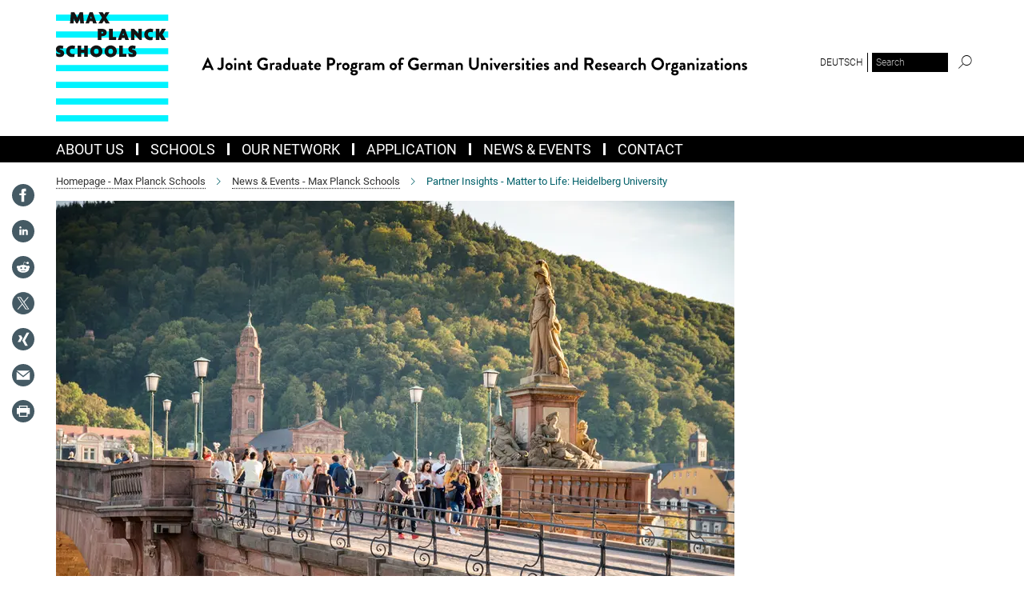

--- FILE ---
content_type: text/html; charset=utf-8
request_url: https://www.maxplanckschools.org/442802/partner-insights-matter-to-life-heidelberg-university
body_size: 87922
content:
<!DOCTYPE html>
<html prefix="og: http://ogp.me/ns#" lang="en">
<head>
  <meta http-equiv="X-UA-Compatible" content="IE=edge">
  <meta content="width=device-width, initial-scale=1.0" name="viewport">
  <meta http-equiv="Content-Type" content="text/html; charset=utf-8"/>
  <title>Partner Insights - Matter to Life: Heidelberg University</title>
  
  <meta name="keywords" content="Partner Insights – Matter to Life: Heidelberg University" /><meta name="description" content="Partner Insights – Matter to Life: Heidelberg University" />
  
  
<meta property="og:title" content="Partner Insights - Matter to Life: Heidelberg University">
<meta property="og:description" content="Partner Insights – Matter to Life: Heidelberg University">
<meta property="og:type" content="website">
<meta property="og:url" content="https://www.maxplanckschools.org/442802/partner-insights-matter-to-life-heidelberg-university">
<meta property="og:image" content="https://www.maxplanckschools.org/443553/teaser-1627399136.png?t=eyJ3aWR0aCI6MTIwMCwiaGVpZ2h0IjpudWxsLCJmaXQiOm51bGwsIm9ial9pZCI6NDQzNTUzfQ%3D%3D--147309369c0c5c4fd97f3933a131f366ce79935d">


  
  <meta name="twitter:image" content="https://www.maxplanckschools.org/443553/teaser-1627399136.png?t=eyJ3aWR0aCI6MTIwMCwiaGVpZ2h0Ijo2MjgsImZpdCI6ImNyb3AiLCJvYmpfaWQiOjQ0MzU1M30%3D--97c7eba8251be56eb25a411eff55f54aee5b968e">


  <meta name="msapplication-TileColor" content="#fff" />
<meta name="msapplication-square70x70logo" content="/assets/institutes/schools/favicon-8a012706fccd90f9b63194503c7bc4eb11d34ccb629dc59fa2b558c549821b39.ico" />
<meta name="msapplication-square150x150logo" content="/assets/institutes/schools/favicon-8a012706fccd90f9b63194503c7bc4eb11d34ccb629dc59fa2b558c549821b39.ico" />
<meta name="msapplication-wide310x150logo" content="/assets/institutes/schools/favicon-8a012706fccd90f9b63194503c7bc4eb11d34ccb629dc59fa2b558c549821b39.ico" />
<meta name="msapplication-square310x310logo" content="/assets/institutes/schools/favicon-8a012706fccd90f9b63194503c7bc4eb11d34ccb629dc59fa2b558c549821b39.ico" />
<link rel="apple-touch-icon" type="image/png" href="/assets/institutes/schools/favicon-8a012706fccd90f9b63194503c7bc4eb11d34ccb629dc59fa2b558c549821b39.ico" sizes="180x180">
<link rel="icon" type="image/png" href="/assets/institutes/schools/favicon-8a012706fccd90f9b63194503c7bc4eb11d34ccb629dc59fa2b558c549821b39.ico" sizes="32x32">

  <link rel="preload" href="/assets/roboto-v20-latin-ext_latin_greek-ext_greek_cyrillic-ext_cyrillic-700-8d2872cf0efbd26ce09519f2ebe27fb09f148125cf65964890cc98562e8d7aa3.woff2" as="font" type="font/woff2" crossorigin="anonymous">
  <script>
  window.addEventListener("UC_CONSENT", event=>{
    let ucDetails = event.detail;
    if( ucDetails?.services?.['BJ59EidsWQ']?.consent?.given ) {
        loadGTM();
    } else if (window.dataLayer?.find(entry=>entry?.event === "gtm.js")) {
      setTimeout(()=>window.location.reload(), 250);
    }
  })

  
  function loadGTM(){
    (function(w,d,s,l,i){w[l]=w[l]||[];w[l].push({'gtm.start':
    new Date().getTime(),event:'gtm.js'});var f=d.getElementsByTagName(s)[0],
    j=d.createElement(s),dl=l!='dataLayer'?'&l='+l:'';j.async=true;j.src=
    'https://www.googletagmanager.com/gtm.js?id='+i+dl;f.parentNode.insertBefore(j,f);
    })(window,document,'script','dataLayer','GTM-PLCFM7WH');

    //dataLayer.push({event: "manual-gtm"})
  }
</script>

  <style>
  body {
    --uc-typography-scale: 1.6;
  }
</style>
<script id="usercentrics-cmp"
        src="https://web.cmp.usercentrics.eu/ui/loader.js"
        data-settings-id="me6_43Ln2BtY9l"
        
        data-language="en"
        async></script>

  
  <script>var ROOT_PATH = '/';var LANGUAGE = 'en';var PATH_TO_CMS = 'https://schools.iedit.mpg.de';var INSTANCE_NAME = 'schools';var VAPID_PUBLIC_KEY = new Uint8Array([4, 121, 11, 182, 13, 205, 203, 73, 220, 73, 101, 68, 50, 61, 197, 146, 150, 189, 1, 9, 10, 127, 151, 24, 185, 210, 249, 191, 205, 3, 237, 159, 44, 248, 194, 87, 57, 229, 212, 245, 140, 157, 95, 194, 97, 92, 188, 213, 2, 12, 12, 51, 251, 101, 29, 8, 177, 36, 104, 242, 112, 69, 12, 208, 110]);</script>
  

      <style media="screen" id="critical-css">
            @font-face{font-family:'Merriweather';font-style:normal;font-weight:400;font-display:swap;src:url(/assets/merriweather-v22-latin-ext_latin-regular-66beb0431fbb61e4ea920ec62d1167d155c2debbbc0d5b760ae4eb2b43ba4e06.eot);src:local(""),url(/assets/merriweather-v22-latin-ext_latin-regular-66beb0431fbb61e4ea920ec62d1167d155c2debbbc0d5b760ae4eb2b43ba4e06.eot?#iefix) format("embedded-opentype"),url(/assets/merriweather-v22-latin-ext_latin-regular-0e44ebbb6e4641907c3b906f09c35fc59e1ff8432dfeb718a450914dfafaac9a.woff2) format("woff2"),url(/assets/merriweather-v22-latin-ext_latin-regular-3dc2f1d91d2ec19b945030a600c4403d69fed76f8ed8b3892ea416098e7265c1.woff) format("woff"),url(/assets/merriweather-v22-latin-ext_latin-regular-c093c8d68c6d812f4c2a1e6679c1a8d27ea21545ac9a3616e250f1be68869238.ttf) format("truetype"),url(/assets/merriweather-v22-latin-ext_latin-regular-4bf7dafac6ae725cfc671d36c7176c4e015417ebde856a0e06b4c09e1b45a57d.svg#Merriweather) format("svg")}@font-face{font-family:'Merriweather Sans';font-style:normal;font-weight:400;src:local("Merriweather Sans"),local("MerriweatherSans-Regular"),url(/assets/MerriweatherSans-Regular-d2efd4d9fe6ff129962f92dda627c4337b65ee6b3fb7da84709b805e15db6d81.ttf)}@font-face{font-family:'Merriweather Sans';font-style:normal;font-weight:400;src:local("Merriweather Sans"),local("MerriweatherSans-Regular"),url(/assets/MerriweatherSans-Regular-d2efd4d9fe6ff129962f92dda627c4337b65ee6b3fb7da84709b805e15db6d81.ttf)}@font-face{font-family:'Merriweather Sans';font-style:normal;font-weight:400;src:local("Merriweather Sans"),local("MerriweatherSans-Regular"),url(/assets/MerriweatherSans-Regular-d2efd4d9fe6ff129962f92dda627c4337b65ee6b3fb7da84709b805e15db6d81.ttf)}@font-face{font-family:'Merriweather Sans';font-style:normal;font-weight:300;src:local("Merriweather Sans Light"),local("MerriweatherSans-Light"),url(/assets/MerriweatherSans-Light-55861f721a7f90c7d40be3ed28aa945ad6bacd23ee524ab93d5243b8de669a2d.ttf)}@font-face{font-family:'Merriweather Sans';font-style:normal;font-weight:700;src:local("Merriweather Sans Bold"),local("MerriweatherSans-Bold"),url(/assets/MerriweatherSans-Bold-055f396e6f9a1fa9f7d627432ce1d7c5f532fa7853c287c57457d959897139b0.ttf)}@font-face{font-family:'Josefin Sans';font-style:normal;font-weight:700;src:local("Josefin Sans Bold"),local("JosefinSans-Bold"),url(/assets/JosefinSans-Bold-4c4040241f19417ddd84e38603d0e08c743e69d43dbdff491ff4ca0daeffa802.ttf)}@font-face{font-family:'Roboto';font-style:normal;font-weight:300;font-display:swap;src:url(/assets/roboto-v20-latin-ext_latin_greek-ext_greek_cyrillic-ext_cyrillic-300-435d7096bf6da56f8b4bfddec6c1f566dffea19d7f24bd14d4525ba898657679.eot);src:local(""),url(/assets/roboto-v20-latin-ext_latin_greek-ext_greek_cyrillic-ext_cyrillic-300-435d7096bf6da56f8b4bfddec6c1f566dffea19d7f24bd14d4525ba898657679.eot?#iefix) format("embedded-opentype"),url(/assets/roboto-v20-latin-ext_latin_greek-ext_greek_cyrillic-ext_cyrillic-300-78e391b02f442de38b10eec6b951be4eb10fc6723d0d12e09a668fd58cc4ed75.woff2) format("woff2"),url(/assets/roboto-v20-latin-ext_latin_greek-ext_greek_cyrillic-ext_cyrillic-300-5ca91c5114555a52b8b36228d5c3954418a1d3c5539bb95574b844792b0ca220.woff) format("woff"),url(/assets/roboto-v20-latin-ext_latin_greek-ext_greek_cyrillic-ext_cyrillic-300-16640b3fa7f58d40b5f616d6a3097e2875d533829c29df260b7cdec4d7be58f4.ttf) format("truetype"),url(/assets/roboto-v20-latin-ext_latin_greek-ext_greek_cyrillic-ext_cyrillic-300-53e32a84e92e043af3f9dce3d50e57ce1efe62ad101aa89660774b70a53b463a.svg#Roboto) format("svg")}@font-face{font-family:'Roboto';font-style:italic;font-weight:300;font-display:swap;src:url(/assets/roboto-v20-latin-ext_latin_greek-ext_greek_cyrillic-ext_cyrillic-300italic-ec376bb16f9e65b7dda0297a2d3ed6649076f0b3709562bc31334e14876f5854.eot);src:local(""),url(/assets/roboto-v20-latin-ext_latin_greek-ext_greek_cyrillic-ext_cyrillic-300italic-ec376bb16f9e65b7dda0297a2d3ed6649076f0b3709562bc31334e14876f5854.eot?#iefix) format("embedded-opentype"),url(/assets/roboto-v20-latin-ext_latin_greek-ext_greek_cyrillic-ext_cyrillic-300italic-0c71e7705498d4779fb5076a292f2106aec088d9d7e3c067bb5751e282a7ca88.woff2) format("woff2"),url(/assets/roboto-v20-latin-ext_latin_greek-ext_greek_cyrillic-ext_cyrillic-300italic-8df128092002db6ad32a11d2158d261b939e5dd8715308700fe1a02a3228105d.woff) format("woff"),url(/assets/roboto-v20-latin-ext_latin_greek-ext_greek_cyrillic-ext_cyrillic-300italic-822519363f3161064f90021e8979a85add692867f16444cd555ef51d4b9dc95c.ttf) format("truetype"),url(/assets/roboto-v20-latin-ext_latin_greek-ext_greek_cyrillic-ext_cyrillic-300italic-3cd097f009c3f57de9ba85f9cbe59cf19d0892d4027351806d91c7d27213d615.svg#Roboto) format("svg")}@font-face{font-family:'Roboto';font-style:normal;font-weight:400;font-display:swap;src:url(/assets/roboto-v20-latin-ext_latin_greek-ext_greek_cyrillic-ext_cyrillic-regular-ca97335987b26814c9a1128525e1c36748c4b59bbd0a6ac198cca1b3e1f19a47.eot);src:local(""),url(/assets/roboto-v20-latin-ext_latin_greek-ext_greek_cyrillic-ext_cyrillic-regular-ca97335987b26814c9a1128525e1c36748c4b59bbd0a6ac198cca1b3e1f19a47.eot?#iefix) format("embedded-opentype"),url(/assets/roboto-v20-latin-ext_latin_greek-ext_greek_cyrillic-ext_cyrillic-regular-e53c6e6f12e654511a31cef074d7890d31ff144d80c7f0c4c276bea9a91839f0.woff2) format("woff2"),url(/assets/roboto-v20-latin-ext_latin_greek-ext_greek_cyrillic-ext_cyrillic-regular-b1f39721c99437d4c8949a9330d548bb9d6cdbf80cd88d5fd543549fe3173b8c.woff) format("woff"),url(/assets/roboto-v20-latin-ext_latin_greek-ext_greek_cyrillic-ext_cyrillic-regular-9bcffbc3ad7737fe8e39c4f45c4e2152b2dc84638d87508a0be916e286ff3928.ttf) format("truetype"),url(/assets/roboto-v20-latin-ext_latin_greek-ext_greek_cyrillic-ext_cyrillic-regular-3bea3afe6e3078ec3b0e56cd80ad97b059bb335af794ba57b5845ff44b77bcd3.svg#Roboto) format("svg")}@font-face{font-family:'Roboto';font-style:italic;font-weight:400;font-display:swap;src:url(/assets/roboto-v20-latin-ext_latin_greek-ext_greek_cyrillic-ext_cyrillic-italic-f69fdfd6d1d0a4c842222ce093cc5660ebdce260a8f10ca6bda4f09ba9bfedea.eot);src:local(""),url(/assets/roboto-v20-latin-ext_latin_greek-ext_greek_cyrillic-ext_cyrillic-italic-f69fdfd6d1d0a4c842222ce093cc5660ebdce260a8f10ca6bda4f09ba9bfedea.eot?#iefix) format("embedded-opentype"),url(/assets/roboto-v20-latin-ext_latin_greek-ext_greek_cyrillic-ext_cyrillic-italic-97c5e50bb04419b691386360609236c0a1aa949105684d7db8fedc3c35cc3c91.woff2) format("woff2"),url(/assets/roboto-v20-latin-ext_latin_greek-ext_greek_cyrillic-ext_cyrillic-italic-13660f8926f257e5c63f6a5a723b3ae8aecd340258ee40868152eb9a9939a7d3.woff) format("woff"),url(/assets/roboto-v20-latin-ext_latin_greek-ext_greek_cyrillic-ext_cyrillic-italic-abde90d734b17b439edc49f2b27c8d6d10a4a0a0f295d5c1535cb3c0a0e2bd8d.ttf) format("truetype"),url(/assets/roboto-v20-latin-ext_latin_greek-ext_greek_cyrillic-ext_cyrillic-italic-5965290041d32ef9c7b1166269586ead7e989d55414ed66db27d177004eae3fc.svg#Roboto) format("svg")}@font-face{font-family:'Roboto';font-style:normal;font-weight:700;font-display:swap;src:url(/assets/roboto-v20-latin-ext_latin_greek-ext_greek_cyrillic-ext_cyrillic-700-6aa4356d93abb4f7c5a59bd0e05f1bbc25ffd273459e65966ddecaa80f8be19f.eot);src:local(""),url(/assets/roboto-v20-latin-ext_latin_greek-ext_greek_cyrillic-ext_cyrillic-700-6aa4356d93abb4f7c5a59bd0e05f1bbc25ffd273459e65966ddecaa80f8be19f.eot?#iefix) format("embedded-opentype"),url(/assets/roboto-v20-latin-ext_latin_greek-ext_greek_cyrillic-ext_cyrillic-700-8d2872cf0efbd26ce09519f2ebe27fb09f148125cf65964890cc98562e8d7aa3.woff2) format("woff2"),url(/assets/roboto-v20-latin-ext_latin_greek-ext_greek_cyrillic-ext_cyrillic-700-95d57dc45afb9c82a1fa417d4620c87c9d293487719630ac1b021f7e653a6891.woff) format("woff"),url(/assets/roboto-v20-latin-ext_latin_greek-ext_greek_cyrillic-ext_cyrillic-700-254e8be2b6cb8096f59e2d9e60c984801055371a3bea2999531a0cf9dfc393db.ttf) format("truetype"),url(/assets/roboto-v20-latin-ext_latin_greek-ext_greek_cyrillic-ext_cyrillic-700-2da189152a7f131b78c66343dbed734e1f1b31b679ee8ed97b9deb048080da06.svg#Roboto) format("svg")}@font-face{font-family:'Roboto';font-style:italic;font-weight:700;font-display:swap;src:url(/assets/roboto-v20-latin-ext_latin_greek-ext_greek_cyrillic-ext_cyrillic-700italic-9ee9aef483ed383ce18582ef3b55f7b2d91278b07a77b9a6ea4e72c322cdc616.eot);src:local(""),url(/assets/roboto-v20-latin-ext_latin_greek-ext_greek_cyrillic-ext_cyrillic-700italic-9ee9aef483ed383ce18582ef3b55f7b2d91278b07a77b9a6ea4e72c322cdc616.eot?#iefix) format("embedded-opentype"),url(/assets/roboto-v20-latin-ext_latin_greek-ext_greek_cyrillic-ext_cyrillic-700italic-00c1eaa7cafeb781b619ef7abbecf978ce3fb7be6b870b7cf1f29b947a2e45b4.woff2) format("woff2"),url(/assets/roboto-v20-latin-ext_latin_greek-ext_greek_cyrillic-ext_cyrillic-700italic-9cc3be355c151b807974482ce327ad855f8856e78b15a9dea8aec36295804e78.woff) format("woff"),url(/assets/roboto-v20-latin-ext_latin_greek-ext_greek_cyrillic-ext_cyrillic-700italic-9590be4b5d91eb81a948a84ddfb370005c69b546b49d2a6b70bee30b3090ae81.ttf) format("truetype"),url(/assets/roboto-v20-latin-ext_latin_greek-ext_greek_cyrillic-ext_cyrillic-700italic-63b1f75d9ff9eb92f7273a44a8677db95969553ad6d82141f71b3c25d729bd49.svg#Roboto) format("svg")}@font-face{font-family:'Open Sans';font-style:normal;font-weight:400;src:local("Open Sans"),local("OpenSans-Regular"),url(/assets/OpenSans-Regular-f20d5ed577a1ddc48fd428b61d9538ef88d6ddcc1ccd8565a2cf7e9f03bd4cc7.ttf)}@font-face{font-family:'Open Sans';font-style:normal;font-weight:700;src:local("Open Sans Bold"),local("OpenSans-Bold"),url(/assets/OpenSans-Bold-5ccf0a4d12a5fb44a9831d93841cee9c1188d900987a2b83d5884ee240d7ab46.ttf)}@font-face{font-family:'Open Sans';font-style:normal;font-weight:600;src:local("Open Sans Semi Bold"),local("OpenSans-SemiBold"),url(/assets/OpenSans-SemiBold-b3185de4446e67a69ed55fd1337466f660afc5f7eb161137865d21ae69778df1.ttf)}@font-face{font-family:'mpg_iconsregular';src:url(/assets/mpg_icons-webfont-0b8e4bd6ecdc12aad710d8d9d882d0e05fa5580824d8d5cee65048d70be5a133.eot);src:url(/assets/mpg_icons-webfont-fbcdd2a22910ced3dda265405bb43de9eb1be44ace22869d590c9b0069ac84cf.woff) format("woff");font-weight:normal;font-style:normal}.mpg-icon::after,.twitter_icon::after,.phone_icon::after,.email_icon::after,.external::after,.mpg-icon::before,.twitter_icon::before,.phone_icon::before,.email_icon::before,.external::before{-moz-osx-font-smoothing:grayscale;-webkit-font-smoothing:antialiased;font-family:"mpg_iconsregular";font-style:normal;font-weight:normal;line-height:1em;margin:0;vertical-align:middle}.mpg-icon-english::after{background-image:url(/assets/responsive/uk-581d9beff5f105fe0fc75e5630500da6edb38324921da716d39b49aab9d16d37.svg);background-repeat:no-repeat;background-size:contain;content:"";display:block;height:1em;width:2em}.mpg-icon-logo::before{content:"\F000" !important}.mpg-icon-up1::before{content:"\F001" !important}.mpg-icon-right1::before,.external::before{content:"\F002" !important}.mpg-icon-down1::before{content:"\F003" !important}.mpg-icon-left1::before{content:"\F004" !important}.mpg-icon-up2::before{content:"\F005" !important}.mpg-icon-right2::before{content:"\F006" !important}.mpg-icon-down2::after{content:"\F007" !important}.mpg-icon-left2::before{content:"\F008" !important}.mpg-icon-clipboard::before{content:"\F009" !important}.mpg-icon-pdf::before{content:"\F032" !important}.mpg-icon-event::before{content:"\F00a" !important}.mpg-icon-attention::before{content:"\F00b" !important}.mpg-icon-fax::before{content:"\F00c" !important}.mpg-icon-page::before{content:"\F00d" !important}.mpg-icon-filter::before{content:"\F00e" !important}.mpg-icon-lab::before{content:"\F00f" !important}.mpg-icon-interests::before,.mpg-icon-research_interests::before{content:"\F010" !important}.mpg-icon-question::before{content:"\F011" !important}.mpg-icon-home::before{content:"\F012" !important}.mpg-icon-search::after{content:"\F013" !important;font-size:2em;vertical-align:middle}.mpg-icon-email::before,.email_icon::before{content:"\F014" !important}.mpg-icon-video::before{content:"\F015" !important}.mpg-icon-play2::before{content:"\F016" !important}.mpg-icon-hierarchy::before{content:"\F017" !important}.mpg-icon-news::before{content:"\F018" !important}.mpg-icon-phone::before,.phone_icon::before{content:"\F019" !important}.mpg-icon-pin::before{content:"\F01a" !important}.mpg-icon-listen2::before{content:"\F01b" !important}.mpg-icon-presentation::before{content:"\F01c" !important}.mpg-icon-medal::before,.mpg-icon-research_medals::before{content:"\F01d" !important}.mpg-icon-book::before{content:"\F01e" !important}.mpg-icon-share::before{content:"\F01f" !important}.mpg-icon-sign::before{content:"\F020" !important}.mpg-icon-podcast::before,.mpg-icon-sound::before{content:"\F021" !important}.mpg-icon-tag::before{content:"\F022" !important}.mpg-icon-imprs::before{content:"\F023" !important}.mpg-icon-person::before{content:"\F024" !important}.mpg-icon-persons::before{content:"\F025" !important}.mpg-icon-vcard::before{content:"\F026" !important}.mpg-icon-facebook::after{content:"\F027" !important}.mpg-icon-linkedin::after{content:"\F028" !important}.mpg-icon-feed::after{content:"\F029" !important}.mpg-icon-twitter::before,.twitter_icon::before{content:"\F02a" !important}.mpg-icon-youtube::after{content:"\F02b" !important}.mpg-icon-drag-hor::before{content:"\F02c" !important}.mpg-icon-drag-ver::before{content:"\F02d" !important}.mpg-icon-image::before{content:"\F02e" !important}.mpg-icon-list::before{content:"\F02f" !important}.mpg-icon-at::before{content:"\F02f" !important}.mpg-icon-file-doc::before{content:"\F031" !important}.mpg-icon-file-pdf::before{content:"\F032" !important}.mpg-icon-file-ppt::before{content:"\F033" !important}.mpg-icon-file-zip::before{content:"\F034" !important}.mpg-icon-left3::before{content:"\F035" !important}.mpg-icon-right3::before{content:"\F036" !important}.mpg-icon-play::before{content:"\F037" !important}.mpg-icon-listen::before{content:"\F038" !important}.external:not(.more):not(.twitter_icon)::before{display:inline-block;font-size:.9em;margin-left:.1em;margin-right:.25em;transform:rotate(-45deg) translate(0, -0.15em)}.job-ticker .text-right .external.more::before{display:inline-block;font-size:1.3em;margin-left:.1em;margin-right:.25em;transform:rotate(-45deg) translate(0, -0.15em)}.extension_job_ticker .external.more.pull-right::before{transform:rotate(-45deg) translate(0, -0.15em)}.ticker a.more.external::before{transform:translate(-0.15em) rotate(-45deg)}.link_title.external:not(.more):not(.twitter_icon)::before{font-size:2em;margin-right:.1em;transform:rotate(-45deg) translate(0, -0.3em)}.email_icon::before{font-size:1.4em;display:inline-block}.phone_icon::before{font-size:1.4em;display:inline-block}.twitter_icon::before{font-size:1.4em;color:#1DA1F2;margin-right:3px;display:inline-block}.open_access_icon::after{vertical-align:text-top;display:inline-block;width:1.5ch;content:" ";height:1.2em;background:no-repeat right 25%/auto 80% url(/assets/Open_Access_logo_PLoS_white-a436fe520f67d515e6e55d715d61592a87803ff4468597bf3ec5e83c1690b4a1.svg)}.mpg-icon::after,.external::after,.email_icon::after,.phone_icon::after,.twitter_icon::after,.mpg-icon::before,.external::before,.email_icon::before,.phone_icon::before,.twitter_icon::before{-moz-osx-font-smoothing:grayscale;-webkit-font-smoothing:antialiased;font-family:"mpg_iconsregular";font-style:normal;font-weight:normal;line-height:1em;margin:0;vertical-align:middle}.mpg-icon::after,.email_icon::after,.phone_icon::after,.twitter_icon::after,ol.breadcrumb>li.breadcrumb-item:not(:first-child)::after,.external::after,.mpg-icon::before,.email_icon::before,.phone_icon::before,.twitter_icon::before,ol.breadcrumb>li.breadcrumb-item:not(:first-child)::before,.external::before{-moz-osx-font-smoothing:grayscale;-webkit-font-smoothing:antialiased;font-family:"mpg_iconsregular";font-style:normal;font-weight:normal;line-height:1em;margin:0;vertical-align:middle}.mpg-icon::after,.external::after,.email_icon::after,.phone_icon::after,.twitter_icon::after,ol.breadcrumb>li.breadcrumb-item:not(:first-child)::after,.mpg-icon::before,.external::before,.email_icon::before,.phone_icon::before,.twitter_icon::before,ol.breadcrumb>li.breadcrumb-item:not(:first-child)::before{-moz-osx-font-smoothing:grayscale;-webkit-font-smoothing:antialiased;font-family:"mpg_iconsregular";font-style:normal;font-weight:normal;line-height:1em;margin:0;vertical-align:middle}.mpg-icon-logo::before{content:"" !important}.external::before{content:"" !important}ol.breadcrumb>li.breadcrumb-item:not(:first-child)::before{content:"" !important}.mpg-icon-down2::after{content:"" !important}.mpg-icon-fax::before{content:"" !important}.mpg-icon-search::after{content:"" !important;font-size:2em;vertical-align:middle}.mpg-icon-email::before,.email_icon::before{content:"" !important}.mpg-icon-news::before{content:"" !important}.mpg-icon-phone::before,.phone_icon::before{content:"" !important}.external:not(.more):not(.twitter_icon)::before{display:inline-block;font-size:.9em;margin-left:.1em;margin-right:.25em;transform:rotate(-45deg) translate(0, -0.15em)}html{font-family:sans-serif;-ms-text-size-adjust:100%;-webkit-text-size-adjust:100%}body{margin:0}footer,header,main,nav{display:block}article,aside,figcaption,figure,footer,header,main,nav{display:block}article,aside,footer,header,nav{display:block}article,aside,footer,header,main,nav{display:block}a{background-color:transparent}h1{font-size:2em;margin:0.67em 0}img{border:0}svg:not(:root){overflow:hidden}figure{margin:1em 40px}button,input{color:inherit;font:inherit;margin:0}button{overflow:visible}button{text-transform:none}button{-webkit-appearance:button}button::-moz-focus-inner,input::-moz-focus-inner{border:0;padding:0}input{line-height:normal}input[type="checkbox"]{box-sizing:border-box;padding:0}input[type="search"]{-webkit-appearance:textfield;box-sizing:content-box}input[type="search"]::-webkit-search-cancel-button,input[type="search"]::-webkit-search-decoration{-webkit-appearance:none}table{border-collapse:collapse;border-spacing:0}th{padding:0}*{-webkit-box-sizing:border-box;-moz-box-sizing:border-box;box-sizing:border-box}*:before,*:after{-webkit-box-sizing:border-box;-moz-box-sizing:border-box;box-sizing:border-box}html{font-size:10px}body{font-family:"Roboto","Tahoma",Arial,sans-serif;font-size:16px;line-height:1.7;color:#333333;background-color:#fff}input,button{font-family:inherit;font-size:inherit;line-height:inherit}a{color:#006c66;text-decoration:none}figure{margin:0}img{vertical-align:middle}.img-responsive{display:block;max-width:100%;height:auto}h2{font-family:inherit;font-weight:500;line-height:1.1;color:inherit}h1,h2,h4,.h3{font-family:inherit;font-weight:500;line-height:1.1;color:inherit}h1,h2,.h3{font-family:inherit;font-weight:500;line-height:1.1;color:inherit}h1,h2,h3,.h4,.research_report .research_head_fields .header-text{font-family:inherit;font-weight:500;line-height:1.1;color:inherit}h1,h2{font-family:inherit;font-weight:500;line-height:1.1;color:inherit}h2{margin-top:27px;margin-bottom:13.5px}h1,h2,.h3{margin-top:27px;margin-bottom:13.5px}h1,h2,h3{margin-top:27px;margin-bottom:13.5px}h1,h2{margin-top:27px;margin-bottom:13.5px}h4{margin-top:13.5px;margin-bottom:13.5px}.h4,.research_report .research_head_fields .header-text{margin-top:13.5px;margin-bottom:13.5px}h1{font-size:34px}h2{font-size:22px}.h3{font-size:19px}h3{font-size:19px}h4{font-size:16px}.h4,.research_report .research_head_fields .header-text{font-size:16px}p{margin:0 0 13.5px}.text-center{text-align:center}ul{margin-top:0;margin-bottom:13.5px}ul,ol{margin-top:0;margin-bottom:13.5px}ul ul{margin-bottom:0}.container:before,.container:after{display:table;content:" "}.row:before,.row:after{display:table;content:" "}.nav:before,.nav:after{display:table;content:" "}.navbar:before,.navbar:after{display:table;content:" "}.navbar-header:before,.navbar-header:after{display:table;content:" "}.navbar-collapse:before,.navbar-collapse:after{display:table;content:" "}.clearfix:before,.clearfix:after{display:table;content:" "}.container-fluid:before,.container-fluid:after{display:table;content:" "}.container:after{clear:both}.row:after{clear:both}.nav:after{clear:both}.navbar:after{clear:both}.navbar-header:after{clear:both}.navbar-collapse:after{clear:both}.clearfix:after{clear:both}.container-fluid:after{clear:both}.container{padding-right:15px;padding-left:15px;margin-right:auto;margin-left:auto}@media (min-width: 768px){.container{width:750px}}@media (min-width: 992px){.container{width:970px}}@media (min-width: 1200px){.container{width:1170px}}.container-fluid{padding-right:15px;padding-left:15px;margin-right:auto;margin-left:auto}.row{margin-right:-15px;margin-left:-15px}.container{padding-right:15px;padding-left:15px;margin-right:auto;margin-left:auto}.container:before,.container:after{display:table;content:" "}.container:after{clear:both}@media (min-width: 768px){.container{width:750px}}@media (min-width: 992px){.container{width:970px}}@media (min-width: 1200px){.container{width:1170px}}.container-fluid{padding-right:15px;padding-left:15px;margin-right:auto;margin-left:auto}.container-fluid:before,.container-fluid:after{display:table;content:" "}.container-fluid:after{clear:both}.row{margin-right:-15px;margin-left:-15px}.row:before,.row:after{display:table;content:" "}.row:after{clear:both}.row-no-gutters{margin-right:0;margin-left:0}.row-no-gutters [class*="col-"]{padding-right:0;padding-left:0}.col-xs-1,.col-sm-1,.col-md-1,.col-lg-1,.col-xs-2,.col-sm-2,.col-md-2,.col-lg-2,.col-xs-3,.col-sm-3,.col-md-3,.col-lg-3,.col-xs-4,.col-sm-4,.col-md-4,.col-lg-4,.col-xs-5,.col-sm-5,.col-md-5,.col-lg-5,.col-xs-6,.col-sm-6,.col-md-6,.col-lg-6,.col-xs-7,.col-sm-7,.col-md-7,.col-lg-7,.col-xs-8,.col-sm-8,.col-md-8,.col-lg-8,.col-xs-9,.col-sm-9,.col-md-9,.col-lg-9,.col-xs-10,.col-sm-10,.col-md-10,.col-lg-10,.col-xs-11,.col-sm-11,.col-md-11,.col-lg-11,.col-xs-12,.col-sm-12,.col-md-12,.col-lg-12{position:relative;min-height:1px;padding-right:15px;padding-left:15px}.col-xs-1,.col-xs-2,.col-xs-3,.col-xs-4,.col-xs-5,.col-xs-6,.col-xs-7,.col-xs-8,.col-xs-9,.col-xs-10,.col-xs-11,.col-xs-12{float:left}.col-xs-1{width:8.3333333333%}.col-xs-2{width:16.6666666667%}.col-xs-3{width:25%}.col-xs-4{width:33.3333333333%}.col-xs-5{width:41.6666666667%}.col-xs-6{width:50%}.col-xs-7{width:58.3333333333%}.col-xs-8{width:66.6666666667%}.col-xs-9{width:75%}.col-xs-10{width:83.3333333333%}.col-xs-11{width:91.6666666667%}.col-xs-12{width:100%}.col-xs-pull-0{right:auto}.col-xs-pull-1{right:8.3333333333%}.col-xs-pull-2{right:16.6666666667%}.col-xs-pull-3{right:25%}.col-xs-pull-4{right:33.3333333333%}.col-xs-pull-5{right:41.6666666667%}.col-xs-pull-6{right:50%}.col-xs-pull-7{right:58.3333333333%}.col-xs-pull-8{right:66.6666666667%}.col-xs-pull-9{right:75%}.col-xs-pull-10{right:83.3333333333%}.col-xs-pull-11{right:91.6666666667%}.col-xs-pull-12{right:100%}.col-xs-push-0{left:auto}.col-xs-push-1{left:8.3333333333%}.col-xs-push-2{left:16.6666666667%}.col-xs-push-3{left:25%}.col-xs-push-4{left:33.3333333333%}.col-xs-push-5{left:41.6666666667%}.col-xs-push-6{left:50%}.col-xs-push-7{left:58.3333333333%}.col-xs-push-8{left:66.6666666667%}.col-xs-push-9{left:75%}.col-xs-push-10{left:83.3333333333%}.col-xs-push-11{left:91.6666666667%}.col-xs-push-12{left:100%}.col-xs-offset-0{margin-left:0%}.col-xs-offset-1{margin-left:8.3333333333%}.col-xs-offset-2{margin-left:16.6666666667%}.col-xs-offset-3{margin-left:25%}.col-xs-offset-4{margin-left:33.3333333333%}.col-xs-offset-5{margin-left:41.6666666667%}.col-xs-offset-6{margin-left:50%}.col-xs-offset-7{margin-left:58.3333333333%}.col-xs-offset-8{margin-left:66.6666666667%}.col-xs-offset-9{margin-left:75%}.col-xs-offset-10{margin-left:83.3333333333%}.col-xs-offset-11{margin-left:91.6666666667%}.col-xs-offset-12{margin-left:100%}@media (min-width: 768px){.col-sm-1,.col-sm-2,.col-sm-3,.col-sm-4,.col-sm-5,.col-sm-6,.col-sm-7,.col-sm-8,.col-sm-9,.col-sm-10,.col-sm-11,.col-sm-12{float:left}.col-sm-1{width:8.3333333333%}.col-sm-2{width:16.6666666667%}.col-sm-3{width:25%}.col-sm-4{width:33.3333333333%}.col-sm-5{width:41.6666666667%}.col-sm-6{width:50%}.col-sm-7{width:58.3333333333%}.col-sm-8{width:66.6666666667%}.col-sm-9{width:75%}.col-sm-10{width:83.3333333333%}.col-sm-11{width:91.6666666667%}.col-sm-12{width:100%}.col-sm-pull-0{right:auto}.col-sm-pull-1{right:8.3333333333%}.col-sm-pull-2{right:16.6666666667%}.col-sm-pull-3{right:25%}.col-sm-pull-4{right:33.3333333333%}.col-sm-pull-5{right:41.6666666667%}.col-sm-pull-6{right:50%}.col-sm-pull-7{right:58.3333333333%}.col-sm-pull-8{right:66.6666666667%}.col-sm-pull-9{right:75%}.col-sm-pull-10{right:83.3333333333%}.col-sm-pull-11{right:91.6666666667%}.col-sm-pull-12{right:100%}.col-sm-push-0{left:auto}.col-sm-push-1{left:8.3333333333%}.col-sm-push-2{left:16.6666666667%}.col-sm-push-3{left:25%}.col-sm-push-4{left:33.3333333333%}.col-sm-push-5{left:41.6666666667%}.col-sm-push-6{left:50%}.col-sm-push-7{left:58.3333333333%}.col-sm-push-8{left:66.6666666667%}.col-sm-push-9{left:75%}.col-sm-push-10{left:83.3333333333%}.col-sm-push-11{left:91.6666666667%}.col-sm-push-12{left:100%}.col-sm-offset-0{margin-left:0%}.col-sm-offset-1{margin-left:8.3333333333%}.col-sm-offset-2{margin-left:16.6666666667%}.col-sm-offset-3{margin-left:25%}.col-sm-offset-4{margin-left:33.3333333333%}.col-sm-offset-5{margin-left:41.6666666667%}.col-sm-offset-6{margin-left:50%}.col-sm-offset-7{margin-left:58.3333333333%}.col-sm-offset-8{margin-left:66.6666666667%}.col-sm-offset-9{margin-left:75%}.col-sm-offset-10{margin-left:83.3333333333%}.col-sm-offset-11{margin-left:91.6666666667%}.col-sm-offset-12{margin-left:100%}}@media (min-width: 992px){.col-md-1,.col-md-2,.col-md-3,.col-md-4,.col-md-5,.col-md-6,.col-md-7,.col-md-8,.col-md-9,.col-md-10,.col-md-11,.col-md-12{float:left}.col-md-1{width:8.3333333333%}.col-md-2{width:16.6666666667%}.col-md-3{width:25%}.col-md-4{width:33.3333333333%}.col-md-5{width:41.6666666667%}.col-md-6{width:50%}.col-md-7{width:58.3333333333%}.col-md-8{width:66.6666666667%}.col-md-9{width:75%}.col-md-10{width:83.3333333333%}.col-md-11{width:91.6666666667%}.col-md-12{width:100%}.col-md-pull-0{right:auto}.col-md-pull-1{right:8.3333333333%}.col-md-pull-2{right:16.6666666667%}.col-md-pull-3{right:25%}.col-md-pull-4{right:33.3333333333%}.col-md-pull-5{right:41.6666666667%}.col-md-pull-6{right:50%}.col-md-pull-7{right:58.3333333333%}.col-md-pull-8{right:66.6666666667%}.col-md-pull-9{right:75%}.col-md-pull-10{right:83.3333333333%}.col-md-pull-11{right:91.6666666667%}.col-md-pull-12{right:100%}.col-md-push-0{left:auto}.col-md-push-1{left:8.3333333333%}.col-md-push-2{left:16.6666666667%}.col-md-push-3{left:25%}.col-md-push-4{left:33.3333333333%}.col-md-push-5{left:41.6666666667%}.col-md-push-6{left:50%}.col-md-push-7{left:58.3333333333%}.col-md-push-8{left:66.6666666667%}.col-md-push-9{left:75%}.col-md-push-10{left:83.3333333333%}.col-md-push-11{left:91.6666666667%}.col-md-push-12{left:100%}.col-md-offset-0{margin-left:0%}.col-md-offset-1{margin-left:8.3333333333%}.col-md-offset-2{margin-left:16.6666666667%}.col-md-offset-3{margin-left:25%}.col-md-offset-4{margin-left:33.3333333333%}.col-md-offset-5{margin-left:41.6666666667%}.col-md-offset-6{margin-left:50%}.col-md-offset-7{margin-left:58.3333333333%}.col-md-offset-8{margin-left:66.6666666667%}.col-md-offset-9{margin-left:75%}.col-md-offset-10{margin-left:83.3333333333%}.col-md-offset-11{margin-left:91.6666666667%}.col-md-offset-12{margin-left:100%}}@media (min-width: 1200px){.col-lg-1,.col-lg-2,.col-lg-3,.col-lg-4,.col-lg-5,.col-lg-6,.col-lg-7,.col-lg-8,.col-lg-9,.col-lg-10,.col-lg-11,.col-lg-12{float:left}.col-lg-1{width:8.3333333333%}.col-lg-2{width:16.6666666667%}.col-lg-3{width:25%}.col-lg-4{width:33.3333333333%}.col-lg-5{width:41.6666666667%}.col-lg-6{width:50%}.col-lg-7{width:58.3333333333%}.col-lg-8{width:66.6666666667%}.col-lg-9{width:75%}.col-lg-10{width:83.3333333333%}.col-lg-11{width:91.6666666667%}.col-lg-12{width:100%}.col-lg-pull-0{right:auto}.col-lg-pull-1{right:8.3333333333%}.col-lg-pull-2{right:16.6666666667%}.col-lg-pull-3{right:25%}.col-lg-pull-4{right:33.3333333333%}.col-lg-pull-5{right:41.6666666667%}.col-lg-pull-6{right:50%}.col-lg-pull-7{right:58.3333333333%}.col-lg-pull-8{right:66.6666666667%}.col-lg-pull-9{right:75%}.col-lg-pull-10{right:83.3333333333%}.col-lg-pull-11{right:91.6666666667%}.col-lg-pull-12{right:100%}.col-lg-push-0{left:auto}.col-lg-push-1{left:8.3333333333%}.col-lg-push-2{left:16.6666666667%}.col-lg-push-3{left:25%}.col-lg-push-4{left:33.3333333333%}.col-lg-push-5{left:41.6666666667%}.col-lg-push-6{left:50%}.col-lg-push-7{left:58.3333333333%}.col-lg-push-8{left:66.6666666667%}.col-lg-push-9{left:75%}.col-lg-push-10{left:83.3333333333%}.col-lg-push-11{left:91.6666666667%}.col-lg-push-12{left:100%}.col-lg-offset-0{margin-left:0%}.col-lg-offset-1{margin-left:8.3333333333%}.col-lg-offset-2{margin-left:16.6666666667%}.col-lg-offset-3{margin-left:25%}.col-lg-offset-4{margin-left:33.3333333333%}.col-lg-offset-5{margin-left:41.6666666667%}.col-lg-offset-6{margin-left:50%}.col-lg-offset-7{margin-left:58.3333333333%}.col-lg-offset-8{margin-left:66.6666666667%}.col-lg-offset-9{margin-left:75%}.col-lg-offset-10{margin-left:83.3333333333%}.col-lg-offset-11{margin-left:91.6666666667%}.col-lg-offset-12{margin-left:100%}}table{background-color:transparent}th{text-align:left}label{display:inline-block;max-width:100%;margin-bottom:5px;font-weight:700}input[type="search"]{-webkit-box-sizing:border-box;-moz-box-sizing:border-box;box-sizing:border-box;-webkit-appearance:none;appearance:none}input[type="checkbox"]{margin:4px 0 0;margin-top:1px \9;line-height:normal}.form-control{display:block;width:100%;height:41px;padding:6px 12px;font-size:16px;line-height:1.7;color:#555555;background-color:#fff;background-image:none;border:1px solid #ccc;border-radius:0;-webkit-box-shadow:inset 0 1px 1px rgba(0,0,0,0.075);box-shadow:inset 0 1px 1px rgba(0,0,0,0.075)}.form-control::-ms-expand{background-color:transparent;border:0}.form-group{margin-bottom:15px}@media (min-width: 768px){.navbar-form .form-group{display:inline-block;margin-bottom:0;vertical-align:middle}.navbar-form .form-control{display:inline-block;width:auto;vertical-align:middle}}.form-control::-moz-placeholder{color:#999;opacity:1}.form-control:-ms-input-placeholder{color:#999}.form-control::-webkit-input-placeholder{color:#999}.btn{display:inline-block;margin-bottom:0;font-weight:normal;text-align:center;white-space:nowrap;vertical-align:middle;touch-action:manipulation;background-image:none;border:1px solid transparent;padding:6px 12px;font-size:16px;line-height:1.7;border-radius:0}.btn-default,body.schools .container-full-width.green .btn-default{color:#333;background-color:#fff;border-color:#ccc}.btn-primary{color:#fff;background-color:#006c66;border-color:#00534e}.collapse{display:none}.dropdown{position:relative}.dropdown-menu{position:absolute;top:100%;left:0;z-index:1000;display:none;float:left;min-width:160px;padding:5px 0;margin:2px 0 0;font-size:16px;text-align:left;list-style:none;background-color:#fff;background-clip:padding-box;border:1px solid #ccc;border:1px solid rgba(0,0,0,0.15);border-radius:0;-webkit-box-shadow:0 6px 12px rgba(0,0,0,0.175);box-shadow:0 6px 12px rgba(0,0,0,0.175)}.nav{padding-left:0;margin-bottom:0;list-style:none}.nav>li{position:relative;display:block}.nav>li>a{position:relative;display:block;padding:10px 15px}.navbar{position:relative;min-height:50px;margin-bottom:27px;border:1px solid transparent}@media (min-width: 992px){.navbar{border-radius:0}}@media (min-width: 992px){.navbar-header{float:left}}.navbar-collapse{padding-right:15px;padding-left:15px;overflow-x:visible;border-top:1px solid transparent;box-shadow:inset 0 1px 0 rgba(255,255,255,0.1);-webkit-overflow-scrolling:touch}@media (min-width: 992px){.navbar-collapse{width:auto;border-top:0;box-shadow:none}.navbar-collapse.collapse{display:block !important;height:auto !important;padding-bottom:0;overflow:visible !important}}.container>.navbar-header{margin-right:-15px;margin-left:-15px}@media (min-width: 992px){.container>.navbar-header{margin-right:0;margin-left:0}}.navbar-brand{float:left;height:50px;padding:11.5px 15px;font-size:20px;line-height:27px}@media (min-width: 992px){.navbar>.container .navbar-brand{margin-left:-15px}}.navbar-toggle{position:relative;float:right;padding:9px 10px;margin-right:15px;margin-top:8px;margin-bottom:8px;background-color:transparent;background-image:none;border:1px solid transparent;border-radius:0}@media (min-width: 992px){.navbar-toggle{display:none}}.navbar-nav{margin:5.75px -15px}@media (min-width: 992px){.navbar-nav{float:left;margin:0}.navbar-nav>li{float:left}.navbar-nav>li>a{padding-top:11.5px;padding-bottom:11.5px}}.navbar-nav>li>a{padding-top:10px;padding-bottom:10px;line-height:27px}.navbar-form{padding:10px 15px;margin-right:-15px;margin-left:-15px;border-top:1px solid transparent;border-bottom:1px solid transparent;-webkit-box-shadow:inset 0 1px 0 rgba(255,255,255,0.1),0 1px 0 rgba(255,255,255,0.1);box-shadow:inset 0 1px 0 rgba(255,255,255,0.1),0 1px 0 rgba(255,255,255,0.1);margin-top:4.5px;margin-bottom:4.5px}@media (min-width: 992px){.navbar-form{width:auto;padding-top:0;padding-bottom:0;margin-right:0;margin-left:0;border:0;-webkit-box-shadow:none;box-shadow:none}}@media (max-width: 991px){.navbar-form .form-group{margin-bottom:5px}.navbar-form .form-group:last-child{margin-bottom:0}}.navbar-nav>li>.dropdown-menu{margin-top:0;border-top-left-radius:0;border-top-right-radius:0}@media (min-width: 992px){.navbar-left{float:left !important}.navbar-right{float:right !important;margin-right:-15px}}.navbar-default{background-color:#f8f8f8;border-color:#e7e7e7}.navbar-default .navbar-nav>li>a{color:#263238}.navbar-default .navbar-toggle{border-color:#ddd}.navbar-default .navbar-collapse,.navbar-default .navbar-form{border-color:#e7e7e7}.breadcrumb{padding:8px 15px;margin-bottom:27px;list-style:none;background-color:#f5f5f5;border-radius:0}.breadcrumb>li{display:inline-block}.breadcrumb>li+li:before{padding:0 5px;color:#ccc;content:"/ "}.breadcrumb>.active{color:#455a64}.pull-left{float:left !important}@-ms-viewport{width:device-width}.visible-xs{display:none !important}.visible-sm{display:none !important}.visible-md{display:none !important}.visible-lg{display:none !important}.visible-xs-block,.visible-xs-inline,.visible-xs-inline-block,.visible-sm-block,.visible-sm-inline,.visible-sm-inline-block,.visible-md-block,.visible-md-inline,.visible-md-inline-block,.visible-lg-block,.visible-lg-inline,.visible-lg-inline-block{display:none !important}@media (max-width: 767px){.visible-xs{display:block !important}table.visible-xs{display:table !important}tr.visible-xs{display:table-row !important}th.visible-xs,td.visible-xs{display:table-cell !important}}@media (max-width: 767px){.visible-xs-block{display:block !important}}@media (max-width: 767px){.visible-xs-inline{display:inline !important}}@media (max-width: 767px){.visible-xs-inline-block{display:inline-block !important}}@media (min-width: 768px) and (max-width: 991px){.visible-sm{display:block !important}table.visible-sm{display:table !important}tr.visible-sm{display:table-row !important}th.visible-sm,td.visible-sm{display:table-cell !important}}@media (min-width: 768px) and (max-width: 991px){.visible-sm-block{display:block !important}}@media (min-width: 768px) and (max-width: 991px){.visible-sm-inline{display:inline !important}}@media (min-width: 768px) and (max-width: 991px){.visible-sm-inline-block{display:inline-block !important}}@media (min-width: 992px) and (max-width: 1199px){.visible-md{display:block !important}table.visible-md{display:table !important}tr.visible-md{display:table-row !important}th.visible-md,td.visible-md{display:table-cell !important}}@media (min-width: 992px) and (max-width: 1199px){.visible-md-block{display:block !important}}@media (min-width: 992px) and (max-width: 1199px){.visible-md-inline{display:inline !important}}@media (min-width: 992px) and (max-width: 1199px){.visible-md-inline-block{display:inline-block !important}}@media (min-width: 1200px){.visible-lg{display:block !important}table.visible-lg{display:table !important}tr.visible-lg{display:table-row !important}th.visible-lg,td.visible-lg{display:table-cell !important}}@media (min-width: 1200px){.visible-lg-block{display:block !important}}@media (min-width: 1200px){.visible-lg-inline{display:inline !important}}@media (min-width: 1200px){.visible-lg-inline-block{display:inline-block !important}}@media (max-width: 767px){.hidden-xs{display:none !important}}@media (min-width: 768px) and (max-width: 991px){.hidden-sm{display:none !important}}@media (min-width: 992px) and (max-width: 1199px){.hidden-md{display:none !important}}@media (min-width: 1200px){.hidden-lg{display:none !important}}.visible-print{display:none !important}@media print{.visible-print{display:block !important}table.visible-print{display:table !important}tr.visible-print{display:table-row !important}th.visible-print,td.visible-print{display:table-cell !important}}.visible-print-block{display:none !important}@media print{.visible-print-block{display:block !important}}.visible-print-inline{display:none !important}@media print{.visible-print-inline{display:inline !important}}.visible-print-inline-block{display:none !important}@media print{.visible-print-inline-block{display:inline-block !important}}@media print{.hidden-print{display:none !important}}.visible-print-block{display:none !important}.slick-slider{-ms-touch-action:pan-y;-webkit-touch-callout:none;box-sizing:border-box;display:block;position:relative;touch-action:pan-y;visibility:hidden}.slick-initialized{visibility:visible}.slick-list{display:block;margin:0;overflow:hidden;padding:0;position:relative}.slick-slider .slick-track,.slick-slider .slick-list{-moz-transform:translate3d(0, 0, 0);-ms-transform:translate3d(0, 0, 0);-o-transform:translate3d(0, 0, 0);-webkit-transform:translate3d(0, 0, 0);transform:translate3d(0, 0, 0)}.slick-track{display:block;left:0;position:relative;top:0}.slick-track::before,.slick-track::after{content:"";display:table}.slick-track::after{clear:both}.slick-slide{display:none;float:right;height:100%;min-height:1px}.slick-slide img{display:block}.slick-initialized .slick-slide{display:block}.slick-pause-section{position:absolute;width:100%;bottom:-20px;height:20px;visibility:visible;text-align:center}.slick-pause-button{border:none;background:none;color:#006c66}#related-articles-container .slick-pause-section{bottom:0}@media (min-width: 768px){#related-articles-container .slick-pause-section{display:none}}header.navbar{background-color:#dadada;border:0;border-radius:0;margin:0}header.navbar .container{padding:0}header.navbar .navbar-header{position:relative}header.navbar .navbar-header svg rect{fill:#006069;transition:transform 0.5s}header.navbar .navbar-header a.navbar-brand{background-image:url(/assets/responsive/logo-square-f232279c21f2b99c6eef21059e9521e3ddcfe8f893608fdfb223dee6007b3e75.svg);background-repeat:no-repeat;background-size:contain;font-size:72px;height:140px;position:relative;width:140px;z-index:10}header.navbar .navbar-header a.navbar-brand::before{color:#fff;font-size:82px;left:.15em;position:relative;width:80px;height:80px}header.navbar button.navbar-toggle[aria-expanded="true"] svg rect.burgerline-1{transform:rotate(45deg) translateY(10px)}header.navbar button.navbar-toggle[aria-expanded="true"] svg rect.burgerline-2{transform:rotate(45deg)}header.navbar button.navbar-toggle[aria-expanded="true"] svg rect.burgerline-3{transform:rotate(-45deg) translateY(-10px)}header.navbar .navbar-title-wrapper,header.navbar .lang-search{margin-left:0;width:auto}header.navbar .navbar-title-wrapper>.navbar-collapse,header.navbar .lang-search>.navbar-collapse{margin-top:40px;position:relative}header.navbar .navbar-title-wrapper .navbar-form,header.navbar .lang-search .navbar-form{margin:0}header.navbar .navbar-title-wrapper .navbar-form .btn,header.navbar .navbar-title-wrapper .navbar-form .form-control,header.navbar .lang-search .navbar-form .btn,header.navbar .lang-search .navbar-form .form-control{background-color:transparent;border:0;border-radius:0;box-shadow:none;color:rgba(0,96,105,0.5)}header.navbar .navbar-title-wrapper .navbar-form .btn,header.navbar .lang-search .navbar-form .btn{padding-bottom:0;padding-top:0}header.navbar .navbar-title-wrapper .navbar-form .btn i::after,header.navbar .lang-search .navbar-form .btn i::after{color:#006069}header.navbar .navbar-title-wrapper #nav-main,header.navbar .lang-search #nav-main{margin-bottom:5px}header.navbar .navbar-title-wrapper .navbar-collapse .navbar-nav.navbar-meta,header.navbar .lang-search .navbar-collapse .navbar-nav.navbar-meta{position:absolute;right:15px;z-index:10;display:grid;grid-template-columns:repeat(6, auto)}@media (min-width: 1260px){header.navbar .navbar-title-wrapper .navbar-collapse .navbar-nav.navbar-meta.pwa-visible,header.navbar .lang-search .navbar-collapse .navbar-nav.navbar-meta.pwa-visible{right:-14px}header.navbar .navbar-title-wrapper .navbar-collapse .navbar-nav.navbar-meta .external-backlink,header.navbar .lang-search .navbar-collapse .navbar-nav.navbar-meta .external-backlink{padding-right:30px}}header.navbar .navbar-title-wrapper .navbar-collapse .navbar-nav.navbar-meta .external-backlink,header.navbar .lang-search .navbar-collapse .navbar-nav.navbar-meta .external-backlink{order:10;grid-column:1 / -1}header.navbar .navbar-title-wrapper .navbar-collapse .navbar-nav.navbar-meta>li>a,header.navbar .lang-search .navbar-collapse .navbar-nav.navbar-meta>li>a{color:#263238;font-size:14px;padding:.1em .5em}header.navbar .navbar-title-wrapper .navbar-collapse .navbar-nav.navbar-meta>li>a.backlink,header.navbar .lang-search .navbar-collapse .navbar-nav.navbar-meta>li>a.backlink{padding:20px 0 0 0;color:black;text-transform:none;font-size:15px;font-family:"Josefin Sans";text-align:right}header.navbar .navbar-title-wrapper .navbar-collapse .navbar-nav.navbar-meta>li>a.backlink::before,header.navbar .lang-search .navbar-collapse .navbar-nav.navbar-meta>li>a.backlink::before{font-weight:bold;transform:translate(0, -1px) rotate(-45deg) translate(0, -0.15em)}header.navbar .navbar-title-wrapper .navbar-collapse .navbar-nav.navbar-meta .search-field,header.navbar .lang-search .navbar-collapse .navbar-nav.navbar-meta .search-field{padding-left:5px;padding-right:0}header.navbar .navbar-title-wrapper .navbar-collapse .navbar-nav.navbar-meta .search-field .form-group,header.navbar .lang-search .navbar-collapse .navbar-nav.navbar-meta .search-field .form-group{background-color:#fff}header.navbar .navbar-title-wrapper .navbar-collapse .navbar-nav.navbar-meta .search-field input,header.navbar .lang-search .navbar-collapse .navbar-nav.navbar-meta .search-field input{color:#546E7A !important;font-size:14px;height:auto;line-height:normal;padding:5px;width:95px}header.navbar .navbar-title-wrapper .navbar-collapse .navbar-nav.navbar-meta .search-field input::placeholder,header.navbar .lang-search .navbar-collapse .navbar-nav.navbar-meta .search-field input::placeholder{color:#546E7A !important}header.navbar .navbar-title-wrapper .navbar-collapse .navbar-nav.navbar-meta .search-field .btn,header.navbar .lang-search .navbar-collapse .navbar-nav.navbar-meta .search-field .btn{font-size:14px;min-width:0;padding:0 6px}header.navbar .navbar-title-wrapper .navbar-collapse .navbar-nav>li>a,header.navbar .lang-search .navbar-collapse .navbar-nav>li>a{background-color:transparent;padding:10px 7px;text-decoration:none;text-transform:uppercase}header.navbar .navbar-title-wrapper .navbar-collapse:nth-child(2) .navbar-nav>li>a,header.navbar .lang-search .navbar-collapse:nth-child(2) .navbar-nav>li>a{padding-bottom:0;padding-top:0}header.navbar .navbar-title-wrapper .navbar-collapse:first-child .navbar-text,header.navbar .lang-search .navbar-collapse:first-child .navbar-text{margin-top:0}header.navbar .navbar-title-wrapper .navbar-collapse:first-child .navbar-text a,header.navbar .lang-search .navbar-collapse:first-child .navbar-text a{background-repeat:no-repeat;background-size:contain;display:block;height:28px;width:620px}header.navbar .navbar-title-wrapper .navbar-collapse:first-child .navbar-text.de a,header.navbar .lang-search .navbar-collapse:first-child .navbar-text.de a{background-image:url(/assets/responsive/logo-font-de-8ece67723e59ab56c231bce938bb5fe16e0aa48688d6ff9e845165288d1d8170.svg)}header.navbar .navbar-title-wrapper .navbar-collapse:first-child .navbar-text.en a,header.navbar .lang-search .navbar-collapse:first-child .navbar-text.en a{background-image:url(/assets/responsive/logo-font-en-8ece67723e59ab56c231bce938bb5fe16e0aa48688d6ff9e845165288d1d8170.svg)}header.navbar .navbar-title-wrapper .navbar-collapse:first-child::after,header.navbar .lang-search .navbar-collapse:first-child::after{clear:right}header.navbar .navbar-collapse.in{overflow-y:visible}@media (max-width: 1199px){.navbar-text a{height:23px !important;width:600px !important}header.navbar .lang-search .navbar-collapse .navbar-nav.navbar-meta .language-switcher-links{order:3;grid-column:1 / -1}header.navbar .lang-search .navbar-collapse .navbar-nav.navbar-meta .external-backlink{padding:0}}@media (min-width: 768px) and (max-width: 991px){.navbar-text a{height:18px !important;width:550px !important}header.navbar .navbar-title-wrapper .navbar-collapse .navbar-nav.navbar-meta .search-field:hover .form-group{background-color:#fff;position:relative}header.navbar .navbar-title-wrapper .navbar-collapse .navbar-nav.navbar-meta .search-field:hover input[type="search"]{background-color:inherit;display:inline-block;left:-95px;position:absolute}header.navbar .navbar-title-wrapper .navbar-collapse .navbar-nav.navbar-meta .search-field .form-group{background-color:transparent}header.navbar .navbar-title-wrapper .navbar-collapse .navbar-nav.navbar-meta .search-field input[type="search"]{display:none}header.navbar .navbar-title-wrapper .navbar-collapse .navbar-nav.navbar-meta .search-field input[type="search"]+.btn{min-height:28px}}@media (max-width: 992px -1){.navbar-text{margin:3px 10px 9px !important}header.navbar .navbar-title-wrapper{margin-bottom:.1rem}header.navbar .navbar-header{position:absolute}}@media (max-width: 991px){.container>.navbar-header,.container>.navbar-collapse,.container-fluid>.navbar-header,.container-fluid>.navbar-collapse{margin:0}header.navbar .navbar-header{position:relative}header.navbar .navbar-header>a.navbar-brand{height:80px;padding-left:19px;padding-top:10px;position:absolute;width:115px;z-index:100}header.navbar .navbar-header>a.navbar-brand::before{font-size:60px;left:0;width:60px;height:60px}header.navbar .navbar-title-wrapper>.navbar-collapse{display:block;float:left;margin-left:11rem;margin-top:1.5rem;padding:0;width:45rem}header.navbar .navbar-title-wrapper>.navbar-collapse:first-child .navbar-text a{display:block;height:35px !important;width:auto !important}header.navbar .navbar-title-wrapper>.navbar-collapse:first-child .navbar-text.de a{background-position:0 5px}header.navbar .navbar-title-wrapper>.navbar-collapse:first-child .navbar-text.en a{background-position:0 5px}}@media (max-width: 767px){header.navbar .navbar-title-wrapper>.navbar-collapse{width:16rem}header.navbar .navbar-title-wrapper>.navbar-collapse:first-child .navbar-text.de a{background-image:url(/assets/responsive/logo-font-mobile-de-6d43154fd4846481763508c43a7a7dc27ded6a04898fe623aa16413c6147de52.svg);background-position:0 0}header.navbar .navbar-title-wrapper>.navbar-collapse:first-child .navbar-text.en a{background-image:url(/assets/responsive/logo-font-mobile-en-6d43154fd4846481763508c43a7a7dc27ded6a04898fe623aa16413c6147de52.svg);background-position:0 0}}#depsvg .deptext,#depsvg-xs .deptext{fill:#006069}body.mpg header.navbar .navbar-header a.navbar-brand{background-image:url(/assets/responsive/logo-combined-exp-f99cfa8482bb1d0b50c6b40c9b8b21dbf1650fcf0662860a61ec8ab59793f3de.svg);background-size:auto 111px;width:722px}@media (max-width: 1199px){body.mpg header.navbar .navbar-header a.navbar-brand{background-image:url(/assets/responsive/logo-combined-exp-md-f456a68f8d7d9e8bbb08e08600c3f5d605666948cefe42a0bf2e3b15cec9f8d9.svg)}}@media (max-width: 991px){body.mpg header.navbar .navbar-header a.navbar-brand{background-image:url(/assets/responsive/logo-combined-exp-sm-72b70dea54530ac260ae3ff1fba87316509c4a218618f23a4a4ad604aac3e7c4.svg);background-size:auto 80px;width:660px}}@media (max-width: 767px){body.mpg header.navbar .navbar-header a.navbar-brand{background-image:url(/assets/responsive/logo-combined-exp-xs-68083717c6b62f8ba3e710429e713c9d550e88ef8299762a4076cc6ad30cc997.svg);background-size:auto 80px;width:calc(100vw - 55px)}}.mobile-search-pwa-container{display:flex;flex-flow:row nowrap}.mobile-search-container{position:relative;flex:1 1 auto;margin-right:6px}.mobile-search-pwa-container .pwa-settings-button{width:15%;height:24px;margin:45px 0px 0px -16px;padding:0 0.7rem;background-repeat:no-repeat;background-position:center}@media (min-width: 992px){.mobile-search-pwa-container .pwa-settings-button{display:none}}.btn{border-width:0;border-radius:0;font-family:"Merriweather",serif;padding-left:1em;padding-right:1em}.btn.btn-default,body.schools .container-full-width.green .btn.btn-default{box-shadow:0 0 5px rgba(0,0,0,0.15)}.btn.btn-primary{box-shadow:0 0 5px rgba(255,255,255,0.15)}.teaser{position:relative}.teaser::before{clear:both;content:"";display:block;float:none}.teaser .img-box img{min-width:100%}.img-box{display:block;position:relative}.teaser-extension{border-bottom:1px solid #eeeeee;margin:0 0 10px;padding:0 0 10px}.teaser-extension:last-child{border:0}.teaser-extension .img-box{display:block;position:relative}@media (max-width: 991px){.teaser .img-box img{margin-bottom:1rem}aside .teaser.teaser-extension .img-box{width:50%}}@media (max-width: 767px){.teaser .img-box img{margin-bottom:1rem}aside .teaser.teaser-extension .img-box{width:50%}}@media (max-width: 767px){article .content{padding:2em 0}}@media (max-width: 767px){.footer-wrap footer.footer.trngl-footer{margin-top:0}.footer-wrap footer.footer.trngl-footer::before{display:none}}ol.breadcrumb{background-color:transparent;list-style:none;margin:-30px 0 0 0;padding:1.5em 0 1em 0}ol.breadcrumb>li.breadcrumb-item:not(:first-child)::before{color:#006c66;font-size:1.4em;padding-left:4px;vertical-align:middle}ol.breadcrumb>li.breadcrumb-item{float:left;font-size:12px}ol.breadcrumb>li.breadcrumb-item>a{color:#333333;font-weight:400}ol.breadcrumb>li.breadcrumb-item>span{color:#006c66;font-weight:400}@media (min-width: 768px) and (max-width: 991px){ol.breadcrumb{margin:10px 0 0 0;padding:1em 0}ol.breadcrumb li{display:none}ol.breadcrumb li:nth-last-of-type(1){display:inline}ol.breadcrumb li:nth-last-of-type(2){display:inline}}@media (min-width: 768px) and (max-width: 991px){ol.breadcrumb{margin:10px 0 0 0;padding:1em 0}ol.breadcrumb li{display:none}ol.breadcrumb li:nth-last-of-type(1){display:inline}}@media (max-width: 767px){ol.breadcrumb{margin:-10px 0 0 0;padding:1em 0}ol.breadcrumb li:first-child{margin:0 0 0 7.5px}ol.breadcrumb li{display:none}ol.breadcrumb li:nth-last-of-type(2){display:inline}ol.breadcrumb li:nth-last-of-type(2)::before{display:none}ol.breadcrumb li:nth-last-of-type(1){display:inline}}@media (max-width: 767px){ol.breadcrumb{margin:-10px 0 0 0;padding:1em 0}ol.breadcrumb li:first-child{margin:0 0 0 7.5px}ol.breadcrumb li{display:none}ol.breadcrumb li:nth-last-of-type(1){display:inline}}nav .breadcrumb{overflow:hidden;text-overflow:ellipsis;white-space:nowrap;text-align:left}ol.breadcrumb>li.breadcrumb-item{float:none}.footer-wrap{background-color:#fff;overflow-x:hidden;position:relative;width:100%}footer.footer ul{line-height:0}footer.footer .btn{margin-bottom:1em;width:100%;font-size:12px;background-color:#005555}footer.footer .container{position:relative}footer.footer.trngl-footer{margin-bottom:0;margin-top:6em;position:relative}footer.footer.trngl-footer svg{position:absolute;width:100%;height:4em;top:-4em}footer.footer.trngl-footer svg .footer-triangle{fill:#006c66}footer.footer.trngl-footer::before{background-image:url(/assets/responsive/triangle-footer-b9cbb3ed53ca8b49800555bf69812fe417053560a75f1bf9a9fa2e7202718c00.png);background-repeat:no-repeat;background-size:100% 100%;content:"";height:4em;left:0;position:absolute;top:-4em;width:100%;display:none}footer.footer .to-top-dummy{display:block;position:absolute;right:1em;top:-9rem;width:8rem;height:31px}footer.footer .to-top{background-image:url(/assets/responsive/arrow-to-top-basis-mask-4174a50ea9c4086fe639891ae5ff138f2a2805812745530636f9b7991fbeb732.svg);background-color:#263238;background-position:2px center;background-repeat:no-repeat;background-size:30px;color:#fff;display:block;font-size:17px;line-height:26px;padding:.5rem 1rem;position:absolute;right:1em;text-transform:uppercase;text-decoration:none !important;text-align:right;top:-9rem;width:84px;height:34px;border-radius:0px;overflow:hidden}footer.footer .to-top::before{display:block;position:absolute;top:0;left:0;width:100%;height:100%;content:" ";opacity:1;background-image:url(/assets/responsive/arrow-to-top-transform-mask-9ea6e312fdefdee8b17c2c3ab5ebc6d74e752d27facdb50f8b45b56f9bbefa52.svg);background-position:2px center;background-repeat:no-repeat;background-size:30px}footer.footer .to-top.as-button{border-radius:15px;width:30px;height:30px;padding:3.9px 0px 0px 3.9px;line-height:22.5px;position:fixed;top:unset;bottom:1em;left:calc(50% + 585px);background-position:0px center;color:transparent !important}@media (max-width: 1259px){footer.footer .to-top.as-button{left:unset;right:10px;bottom:10px;z-index:1000}}footer.footer .to-top.as-button::before{opacity:0;background-position:0px center}footer.footer .columns-quicklinks-container{display:flex;flex-flow:row wrap}footer.footer ul{list-style:none;padding:0;margin:0}@media (max-width: 991px){footer.footer ul{list-style:none;padding:0;margin:0 0 17px 0}}@media (max-width: 767px){footer.footer ul{list-style:none;padding:0;margin:0}footer.footer .quicklinks li:last-of-type{margin-bottom:0}footer.footer .quicklinks li:last-of-type a{margin-bottom:0}footer.footer ul.quicklinks{display:block}footer.footer ul.quicklinks li{display:block;margin-bottom:1em;width:100%}footer.footer .to-top,footer.footer .to-top-dummy{top:-3rem}}@media (max-width: 767px){.h3{margin-top:5px}.h3 .mpg-icon,.h3 .external,.h3 .email_icon,.h3 .phone_icon,.h3 .twitter_icon{display:inline-block !important}footer.footer .to-top{top:-3rem}}@media (max-width: 767px){footer.footer .to-top{top:-3rem}}@media (min-width: 992px){.copyright p{float:right}}@media (min-width: 768px) and (max-width: 991px){.footer ul.quicklinks{margin-top:20px}div.mpg-icon.mpg-icon-logo,div.mpg-icon-logo.external,div.mpg-icon-logo.email_icon,div.mpg-icon-logo.phone_icon,div.mpg-icon-logo.twitter_icon,.copyright-sign{float:none;display:inline}.copyright-text{float:none;display:inline}}.institute-subfooter{color:white}.institute-subfooter a{color:white}.institute-subfooter .space-between{display:flex;flex-flow:row;justify-content:space-between}@media (max-width: 991px){.institute-subfooter .space-between{flex-flow:column;justify-content:flex-start}}.institute-subfooter .space-between::after,.institute-subfooter .space-between::before{display:none}.institute-subfooter .logo,.institute-subfooter .copyright,.institute-subfooter .links ul{display:flex;flex-flow:row wrap;align-items:center}@media (max-width: 991px){.institute-subfooter .logo,.institute-subfooter .copyright,.institute-subfooter .links ul{justify-content:center;flex:1 1 auto;text-align:center;margin:10px 0}}.institute-subfooter .logo,.institute-subfooter .copyright{flex:0 0 auto}.institute-subfooter .copyright p{margin:0}.institute-subfooter .links{flex:0 1 auto;margin:0 50px;display:flex;align-items:center}@media (max-width: 991px){.institute-subfooter .links{margin:10px 0}}.institute-subfooter .links ul{list-style:none;padding:0;justify-content:space-evenly;margin:0}.institute-subfooter .logo .mpg-icon-logo::before{font-size:3em;margin-right:0.5em}.institute-subfooter .copyright .copyright-sign{margin-right:1ch}figure.image-extension{clear:both;display:block;margin-bottom:1.5em;position:relative;z-index:9}figure.image-extension.pull-left{width:40%}figure.image-extension.pull-left{margin:0 1em 1em 0}figure.image-extension img{min-width:100%}figure.image-extension figcaption.figure-caption{background-color:#eeeeee;font-size:14px;padding:1em}figure.image-extension p{margin-bottom:0}@media (max-width: 767px){article figure.top-image{margin:0 -15px}figure.image-extension{float:none !important;margin:1em 0}}@media (max-width: 767px){figure.image-extension{float:none !important;margin:1em 0}figure.image-extension.pull-left{margin:1em 0;width:100%}}@media (max-width: 991px){aside figure.image-extension{width:50%}}#main_nav{margin:-10px 15px 15px -15px;width:100%}#main_nav>li>a.main-navi-item{display:inline-block;z-index:10000}.mega-dropdown{position:static !important}.mega-dropdown .main-navi-item{padding-left:15px !important;padding-right:15px !important;border-right:3px solid #006c66;line-height:15px}.mega-dropdown:last-child .main-navi-item{border:none}.mega-dropdown>a{font-size:18px;font-weight:400}.dropdown-toggle span:not(.arrow-dock){display:inline-block;transform:rotate(0deg)}.dropdown-toggle span:not(.arrow-dock)::after{font-size:1.5em;vertical-align:middle}.navbar{margin-bottom:0}.navbar-default{background-color:transparent;border:0}.navbar-nav>li>.dropdown-menu{border-radius:0;margin-top:7px;left:15px}.mega-dropdown-menu{background-clip:border-box;border:1px solid #eeeeee;padding:20px 10px;width:100%;z-index:2000}.dropdown-title ul li{line-height:1.5em;max-height:100px;overflow:hidden;text-overflow:ellipsis;white-space:nowrap}.mega-dropdown-menu>li ul{margin:0;padding:0}.mega-dropdown-menu>li ul>li{list-style:none}.mega-dropdown-menu>li ul>li>ul{list-style:none;padding:0}.mega-dropdown-menu>li ul>li>a{clear:both;color:#006c66;display:block;padding:.35em .7em;text-transform:uppercase;white-space:normal;font-weight:400}li.dropdown-title ul li{word-wrap:break-word}li.dropdown-title ul li a{color:#263238;font-weight:400;padding:.15em .7em;text-transform:none}header.navbar .navbar-title-wrapper .navbar-collapse .navbar-nav>li>a.main-navi-item+.dropdown-toggle{text-align:center}@media (min-width: 992px){.dropdown.mega-dropdown>.main-navi-item span.arrow-dock::before{border-bottom:20px solid #fff;border-left:30px solid transparent;border-right:30px solid transparent;content:"";left:50%;margin-left:-30px;position:absolute;top:24px;z-index:10000}.dropdown.mega-dropdown>.main-navi-item span.arrow-dock::after{border-bottom:20px solid #eeeeee;border-left:30px solid transparent;border-right:30px solid transparent;content:"";left:50%;margin-left:-30px;position:absolute;top:23px;z-index:9000}#main_nav>li.dropdown.mega-dropdown>.dropdown-toggle:not(.main-navi-item){display:inline-block;float:right;height:24px;padding-left:0;vertical-align:middle}form.navbar-form.mobile.search-field{margin-left:7.6em;padding:5px 30px 15px;width:74.5%}.navbar{min-height:3em}.navbar-form .form-group{width:100%}.dropdown .arrow-dock,.dropdown .dropdown-menu{display:block;opacity:0;visibility:hidden}}@media (min-width: 992px){form.navbar-form.mobile.search-field{margin-left:7.6em;padding:5px 30px 15px;width:74.5%}.navbar{min-height:3em}.navbar-form .form-group{width:100%}}@media (max-width: 991px){.nav.navbar-nav a{font-size:16px}.nav.navbar-nav{background-color:#eeeeee;float:none;z-index:11}header.navbar.hero{background-color:#eeeeee;border-radius:0;z-index:11;min-height:62.5px}ul#main_nav.nav.navbar-nav{margin:0;padding:0}ul#main_nav.nav.navbar-nav>li.dropdown.mega-dropdown{border-bottom:0.1rem #e2e2e2 solid;overflow:hidden}ul#main_nav.nav.navbar-nav>li.dropdown.mega-dropdown .mega-dropdown-menu{border:0}ul#main_nav.nav.navbar-nav>li.dropdown.mega-dropdown:first-child{border-top:0.1rem #e2e2e2 solid}.mega-dropdown-menu::before{display:none}header.navbar .navbar-title-wrapper{margin-left:0}#main_nav>li>ul{padding:0}#main_nav>li>ul>li{padding:0}#main_nav>li>ul>li ul>li>a{padding:.7em 1em 0}#main_nav>li>ul>li ul>li>ul>li>a{padding:.35em 1em}.navbar-nav>li>.dropdown-menu{box-shadow:none;margin:0;position:static}#main_nav>li>a.main-navi-item{display:block;float:left;padding:.5em 1em;width:85%}#main_nav>li>.dropdown-toggle{display:inline-block;float:left;padding:.7rem;width:15%}#main_nav>li>.dropdown-toggle .mpg-icon,#main_nav>li>.dropdown-toggle .external,#main_nav>li>.dropdown-toggle .email_icon,#main_nav>li>.dropdown-toggle .phone_icon,#main_nav>li>.dropdown-toggle .twitter_icon{background:#fff;border-radius:50%;line-height:0.5em !important}.remove-padding>.navbar-header{float:left}.navbar .navbar-default .navbar-header{height:100%;right:0;width:100%}.navbar-default .navbar-toggle{background:transparent;border:0;display:inline-block;height:4rem;margin-right:0.4em;margin-top:0;position:relative;top:15px;width:4rem;z-index:30}.navbar-form.mobile.search-field{background-color:#eeeeee;border:0;margin:0;padding:2em 1em 1em}.navbar-form.mobile.search-field>.form-group{display:block}.navbar-form.mobile.search-field>.form-group input{background-color:#fff;border:0;display:block;float:left;font-size:1.3em;padding-bottom:25px;padding-top:25px;width:100%}.navbar-form.mobile.search-field>.form-group button{border:0;font-size:1.6rem;line-height:3em;overflow:hidden;position:absolute;right:15px;text-decoration:none}.mega-dropdown{position:relative !important}.mega-dropdown .main-navi-item{border:none;line-height:inherit}}@media (max-width: 991px){.nav.navbar-nav a{font-size:16px}.nav.navbar-nav{background-color:#eeeeee;float:none;z-index:11}header.navbar.hero{background-color:#eeeeee;border-radius:0;z-index:11;min-height:62.5px}header.navbar .navbar-title-wrapper{margin-left:0}.remove-padding>.navbar-header{float:left}.navbar .navbar-default .navbar-header{height:100%;right:0;width:100%}.navbar-default .navbar-toggle{background:transparent;border:0;display:inline-block;height:4rem;margin-right:0.4em;margin-top:0;position:relative;top:15px;width:4rem;z-index:30}.navbar-form.mobile.search-field{background-color:#eeeeee;border:0;margin:0;padding:2em 1em 1em}.navbar-form.mobile.search-field>.form-group{display:block}.navbar-form.mobile.search-field>.form-group input{background-color:#fff;border:0;display:block;float:left;font-size:1.3em;padding-bottom:25px;padding-top:25px;width:100%}.navbar-form.mobile.search-field>.form-group button{border:0;font-size:1.6rem;line-height:3em;overflow:hidden;position:absolute;right:15px;text-decoration:none}}@media (min-width: 992px){li.dropdown.mega-dropdown.clearfix[data-positioning="1"]{position:relative !important}li.dropdown.mega-dropdown.clearfix[data-positioning="1"]>ul.col-xs-12.dropdown-menu.mega-dropdown-menu.row{left:50%;right:unset;transform:translateX(-50%);width:450px}li.dropdown.mega-dropdown.clearfix[data-positioning="1"]>ul.col-xs-12.dropdown-menu.mega-dropdown-menu.row li.menu-column{width:100%}li.dropdown.mega-dropdown.clearfix[data-positioning="1"][data-attach="left"]{position:static !important}li.dropdown.mega-dropdown.clearfix[data-positioning="1"][data-attach="left"]>ul.col-xs-12.dropdown-menu.mega-dropdown-menu.row{left:15px;right:unset;transform:none;width:450px}}.extension-image-zoom{position:absolute;width:0;height:0}.extension-image-zoom .slick-outer{position:fixed;background-color:rgba(73,73,73,0.95);bottom:-500px;top:-500px;left:0;right:0;z-index:20000}.extension-image-zoom .fullscreen-slick{position:fixed;bottom:0;top:0;left:0;right:0;color:white}.extension-image-zoom .fullscreen-slick .slick-slide{height:100vh;width:100vw;overflow-y:auto;float:left}.extension-image-zoom .fullscreen-slick .scrollable-center{display:-moz-flex;display:-ms-flexbox;display:-webkit-box;display:-webkit-flex;display:flex;align-items:center;justify-content:center;-webkit-align-items:center;-webkit-justify-content:center;min-height:100vh}.extension-image-zoom .fullscreen-slick .image-hold{text-align:center}.extension-image-zoom .fullscreen-slick .text-hold{caption-side:bottom;padding:0 10px;margin-bottom:20px}.extension-image-zoom .fullscreen-slick .center-hold{display:block;width:min-content}.extension-image-zoom .pseudo-hide{visibility:hidden}.extension-image-zoom .pseudo-hide *{visibility:hidden}.extension-image-zoom .slick-grid-close-icon{position:absolute;top:calc(1em + 500px);right:1em;z-index:20001;width:32px;height:32px;text-align:center}.extension-image-zoom .slick-grid-close-icon::before{color:white;font-family:"Roboto",sans-serif;font-size:2em;display:inline-block;z-index:20001;content:"x";width:32px;height:32px;text-align:center}.extension-image-zoom .slick-grid-close-icon span.label{color:white}.mpg-image-frame-relative{position:relative}.mpg-image-frame-relative .expand_icon{position:absolute;bottom:0px;right:5px;color:white}@media (max-width: 991px){.mpg-image-frame-relative .expand_icon{bottom:5px}.mpg-image-frame-relative .expand_icon::after{opacity:1.0}}.mpg-image-frame-relative .expand_icon::after{content:"+";font-family:Arial;width:25px;height:25px;border-radius:12.5px;border:1px solid white;font-size:25px;line-height:23px;background-color:rgba(0,0,0,0.5);display:inline-block;text-align:center;opacity:0}.social-media-buttons{margin:5px 0}.social-media-buttons .social-button{width:30px;height:30px;float:left;margin-right:30px}.social-media-buttons::after{display:block;clear:both;content:" "}.social-media-buttons .email{background-color:#455a64;mask:url(/assets/responsive/mail_icon-cd5ef78dea3c633b3a140542dcba98de0f98f35af3ea9c4f50d03ee83554b619.svg) no-repeat center center/28px 28px;-webkit-mask:url(/assets/responsive/mail_icon-cd5ef78dea3c633b3a140542dcba98de0f98f35af3ea9c4f50d03ee83554b619.svg) no-repeat center center/28px 28px}.social-media-buttons .print{background-color:#455a64;mask:url(/assets/responsive/print_icon-e20be91a28afdb11c689b0e905e7953a761fefc5ce73c3c9143625ebd8c969a6.svg) no-repeat center center/28px 28px;-webkit-mask:url(/assets/responsive/print_icon-e20be91a28afdb11c689b0e905e7953a761fefc5ce73c3c9143625ebd8c969a6.svg) no-repeat center center/28px 28px}.social-media-buttons .facebook{background-color:#455a64;mask:url(/assets/responsive/facebook_icon-8e6af28b312420700ace1a35744243bb83f3b20672334df115dfe07418735dc7.svg) no-repeat center center/28px 28px;-webkit-mask:url(/assets/responsive/facebook_icon-8e6af28b312420700ace1a35744243bb83f3b20672334df115dfe07418735dc7.svg) no-repeat center center/28px 28px}.social-media-buttons .twitter{background-color:#455a64;mask:url(/assets/responsive/twitter_icon-8df5d2ccf0ce72d0b6f15a995cc61934d75e6a5ab02017a72ce6b043084ac936.svg) no-repeat center center/28px 28px;-webkit-mask:url(/assets/responsive/twitter_icon-8df5d2ccf0ce72d0b6f15a995cc61934d75e6a5ab02017a72ce6b043084ac936.svg) no-repeat center center/28px 28px}.social-media-buttons .whatsapp{background-color:#455a64;mask:url(/assets/responsive/whatsapp_icon-20794722579dcd4b2d7e31444d838b50d5520f4a257fd97318dc94c5d76e6a1e.svg) no-repeat center center/28px 28px;-webkit-mask:url(/assets/responsive/whatsapp_icon-20794722579dcd4b2d7e31444d838b50d5520f4a257fd97318dc94c5d76e6a1e.svg) no-repeat center center/28px 28px}.social-media-buttons .linkedin{background-color:#455a64;mask:url(/assets/responsive/linkedin_icon-dbf3c489fb5e96451b912c7e9fdec70c54dfecfcd944227e6d6ee98a1c4ae26e.svg) no-repeat center center/28px 28px;-webkit-mask:url(/assets/responsive/linkedin_icon-dbf3c489fb5e96451b912c7e9fdec70c54dfecfcd944227e6d6ee98a1c4ae26e.svg) no-repeat center center/28px 28px}.social-media-buttons .reddit{background-color:#455a64;mask:url(/assets/responsive/reddit_icon-d24cff8279d75867df2d5efb77afa4820d26fd3a57782e7b07ab5750c5c698d4.svg) no-repeat center center/28px 28px;-webkit-mask:url(/assets/responsive/reddit_icon-d24cff8279d75867df2d5efb77afa4820d26fd3a57782e7b07ab5750c5c698d4.svg) no-repeat center center/28px 28px}.social-media-buttons .xing{background-color:#455a64;mask:url(/assets/responsive/xing_icon-627fdd6d344fd019e7a49fb4fe165cffc6bc3d0aba2b3ef16d0e24f813fa751d.svg) no-repeat center center/28px 28px;-webkit-mask:url(/assets/responsive/xing_icon-627fdd6d344fd019e7a49fb4fe165cffc6bc3d0aba2b3ef16d0e24f813fa751d.svg) no-repeat center center/28px 28px}@media (min-width: 1260px){.social-media-buttons{width:41px;position:fixed;right:0;left:calc(50% + 585px);top:224px}.social-media-buttons .social-button{margin-bottom:15px}}@media (max-width: 767px){.social-media-buttons{margin-bottom:0}.social-media-buttons .social-button{margin-bottom:5px;margin-right:11px}}.multi-slider{margin-bottom:15px}.multi-slider .slick-slide{float:left;margin:0 15px}.multi-slider.container{padding:0 0 15px 0}.multi-slider .big-slider{width:100%;overflow:visible;margin-left:0;padding-left:0;padding-right:0}.multi-slider .slide{width:100%;background-color:#eeeeee;display:block;float:left;position:relative;color:#49494b}.multi-slider .slide .image{font-size:12px;text-align:center;width:66%;background-color:white;overflow:hidden}.multi-slider .slide .image.solo{width:100%}.multi-slider .slide .image .aspect{padding-top:56%;position:relative;display:block}@media (max-width: 1199px) and (min-width: 992px){.multi-slider .slide .image .aspect{padding-top:86.5%}}.multi-slider .slide .image .aspect.image-only{padding-top:42.8571428571%}.multi-slider .slide .image .aspect .img{position:absolute;width:100%;top:0;left:0}.multi-slider .slide .lower-desc{position:relative;top:-50px;float:none;padding-left:0;padding-right:0}.multi-slider .slide .lower-desc .text-box{padding:25px}@media (min-width: 992px){.multi-slider .slide .lower-desc .text-box h2{font-size:17px}}.multi-slider .slide .lower-desc-container{clear:both;position:relative;width:100%}.multi-slider .slide.gray{background-color:#eeeeee}.multi-slider .slide.gray .lower-desc .text-box{background-color:#eeeeee}.multi-slider .slide.gray path{fill:#eeeeee}.slide.bottom .image{float:none;width:100%}.slide.bottom{background-color:transparent !important}@media (min-width: 992px){.multi-slider .shown-slides-1 .slide .text-box h2{font-size:22px}}@media (max-width: 767px){.multi-slider .slide .lower-desc{top:0}}@media (max-width: 991px){.multi-slider .slide .image{width:100%;float:none;position:static}}.pwa-settings-panel{position:fixed;display:none;top:0;bottom:0;left:0;right:0;background:rgba(0,0,0,0.5);z-index:70000}.pwa-settings-panel h2{-webkit-hyphens:manual;hyphens:manual}.settings-main{background:white;width:calc(100% - 30px);max-width:450px;margin:60px auto;padding:15px}.pwa-settings-button{width:28px;height:28px;margin:0 0 0 18px;border:none;display:block;border-radius:14px;background-color:#455a64;background-image:url(/assets/responsive/new-icon_pwa-notification-mask-e8329859e5388404caa4d59538f7557f6741da2747e575cc78ba66efdb671e70.svg)}.mobile-search-pwa-container .pwa-settings-button{background-image:none;background-color:transparent}.mobile-search-pwa-container .pwa-settings-button::before{content:" ";display:inline-block;height:28px;width:28px;border-radius:14px;background-color:#455a64;background-image:url(/assets/responsive/new-icon_pwa-notification-mask-e8329859e5388404caa4d59538f7557f6741da2747e575cc78ba66efdb671e70.svg)}.settings-main h2{margin-top:0}.pwa-settings-close{width:100%}.pwa-button-tray{display:flex;flex-flow:row nowrap;gap:15px}.pwa-button-tray>button{flex:1 1 50%}.pwa-language-setting{display:flex;flex-direction:row;justify-content:flex-start;align-items:flex-start}.pwa-language-setting input[type="checkbox"]{margin:4px 4px 0 0}.publication_link a{vertical-align:middle}.publication_link a i{margin-right:.25em}div.single_publication_sidebar{clear:both;display:grid;grid-template-columns:minmax(0, max-content) auto;margin-bottom:15px}div.single_publication_sidebar .index{font-weight:400;color:#49494b;grid-column:1;min-width:20px}div.single_publication_sidebar .options{font-weight:500;grid-column:span 2}div.single_publication_sidebar .options .publication_link{display:inline-block;margin-right:5px}div.single_publication_sidebar .options .publication_link a .mpg-icon,div.single_publication_sidebar .options .publication_link a .external,div.single_publication_sidebar .options .publication_link a .email_icon,div.single_publication_sidebar .options .publication_link a .phone_icon,div.single_publication_sidebar .options .publication_link a .twitter_icon{font-size:.9em;margin-left:.1em}div.single_publication_sidebar .one_publication{margin-bottom:5px;grid-column:2}div.single_publication_sidebar .one_publication .authors{font-weight:500;font-style:italic}div.single_publication_sidebar .one_publication .title{font-weight:700}div.single_publication_sidebar .one_publication .title,div.single_publication_sidebar .one_publication .authors{color:#49494b}div.single_publication_sidebar .one_publication.mpgjahrbuch .authors{font-style:italic;font-weight:bold}div.single_publication_sidebar .one_publication.mpgjahrbuch .title{font-weight:300}.science_gallery_overview .science-gallery-image-filters #image-fulltext-filter{grid-area:text}.science_gallery_overview.black-theme .science-gallery-image-filters #image-fulltext-filter{grid-area:text}.science_gallery_overview .science-gallery-image-filters .image-topic-filter,.science_gallery_overview .science-gallery-image-filters .select2-container:nth-child(3){grid-area:topic}.science_gallery_overview.black-theme .science-gallery-image-filters .image-topic-filter,.science_gallery_overview.black-theme .science-gallery-image-filters .select2-container:nth-child(3){grid-area:topic}.science_gallery_overview .science-gallery-image-filters .image-year-filter,.science_gallery_overview .science-gallery-image-filters .select2-container:nth-child(5){grid-area:year}.science_gallery_overview.black-theme .science-gallery-image-filters .image-year-filter,.science_gallery_overview.black-theme .science-gallery-image-filters .select2-container:nth-child(5){grid-area:year}.teaser_prof{background-color:#eeeeee;margin:0 -15px}.teaser_prof>.row>div:last-of-type{margin-bottom:5px}.teaser_prof h2{margin-top:22px}.teaser_prof .image-box{padding:0;position:relative}.teaser_prof .image-box .img-responsive{width:100%}.text_prof{margin:0 -15px}.contact-extension{border-bottom:1px solid #eeeeee;margin-bottom:10px;padding:0 0 10px;font-weight:400}.contact-extension:last-child{border:0}.contact-extension .name{color:#263238;margin:0}.contact-extension .name span{color:#263238}.contact-extension .name-overflow-wrap{overflow-wrap:break-word}.contact-extension .title{font-size:.9em;margin:0}.contact-extension span:not(.employee_name):not(.position):not(.organization):not(.special_function){color:#006c66;display:block;margin:0;position:relative}.contact-extension span:not(.employee_name):not(.position):not(.organization):not(.special_function)::before{left:0;line-height:normal;vertical-align:middle}.contact-extension span.email:not(.employee_name):not(.position):not(.organization):not(.special_function){overflow:hidden;text-overflow:ellipsis;white-space:nowrap}.contact-extension span:not(.employee_name){font-size:inherit;font-weight:500}.contact-extension h4.name{margin-bottom:.5em}.contact-extension .text-box span.phone,.contact-extension .text-box span.email{margin:4px 0}aside.sidebar .contact-extension .title{margin:0}.responsive_column.white div.calendar_container{background-color:#eeeeee;margin-bottom:1.7rem}.calendar_container .clear{clear:both}.event_calendar .prev,.event_calendar .next,.event_calendar .month_year{float:left}.event_calendar .prev,.event_calendar .next{background-position:center center;background-repeat:no-repeat;background-color:#006c66;padding:10px 9px}.event_calendar .prev .triangle,.event_calendar .next .triangle{width:0;height:0;border-style:solid}.event_calendar .prev{margin:20px 0 0 0;width:10%}.event_calendar .prev .triangle{border-width:5px 5px 5px 0;border-color:transparent #FFFFFF transparent transparent}.event_calendar .next{margin:20px 0 0 0;width:10%}.event_calendar .next .triangle{float:right;border-width:5px 0 5px 5px;border-color:transparent transparent transparent #FFFFFF}.event_calendar .month_year{width:80%;text-align:center;padding-top:10px;text-transform:uppercase;color:#006c66}.event_calendar .month_year:after{content:"";clear:both;display:inline-block}.event_calendar .month_year .month{width:100%;display:block;font-size:14px}.event_calendar .month_year .year{width:100%;display:block;font-size:18px;font-weight:bold}.event_calendar .calendar_table{float:left;width:100%;padding:0 4% 4%;border-spacing:2px;border-collapse:separate}.event_calendar .calendar_table th{text-align:center;color:#006c66;font-weight:normal}@media (min-width: 992px) and (max-width: 1199px){.event_calendar{clear:both}}@media (min-width: 480px) and (max-width: 991px){.event_calendar .calendar_table{font-size:14px}}.mb-1{margin-bottom:0.5rem !important}.py-0{padding-top:0 !important;padding-bottom:0 !important}body{-moz-osx-font-smoothing:grayscale;-webkit-font-smoothing:antialiased;background-color:#fff;color:#000;font-weight:300;line-height:1.7}h2{color:#006c66;font-family:"Merriweather",serif;font-weight:400;line-height:1.4;margin:15px 0 8px}h1,h2,.h3,h4{color:#006c66;font-family:"Merriweather",serif;font-weight:400;line-height:1.4;margin:15px 0 8px}h1,h2,.h3{color:#006c66;font-family:"Merriweather",serif;font-weight:400;line-height:1.4;margin:15px 0 8px}h1,h2,h3,.h4,.research_report .research_head_fields .header-text{color:#006c66;font-family:"Merriweather",serif;font-weight:400;line-height:1.4;margin:15px 0 8px}h1,h2{color:#006c66;font-family:"Merriweather",serif;font-weight:400;line-height:1.4;margin:15px 0 8px}h1{line-height:1.17647}.serif{font-family:"Merriweather", serif !important}h1+.subtitle{color:#006c66}.h3.subtitle{font-size:17px;line-height:1.421}@media (min-width: 992px){.h3.subtitle{font-size:21px;line-height:1.285714}}h1,.h3{color:#006c66;line-height:1.2em}h1,h3{color:#006c66;line-height:1.2em}h1{color:#006c66;line-height:1.2em}.green{color:#006c66}p{margin-bottom:1rem;letter-spacing:.01rem}.container-full-width:not(.teaser-hero):not(.subfooter),.container{padding-bottom:calc(2em + 17px);padding-top:2em}.container-full-width.responsive_column:not(.teaser-hero):not(.subfooter) .row{display:flex;flex-wrap:wrap}.container-full-width.responsive_column:not(.teaser-hero):not(.subfooter) .row::before{width:0}footer.container-full-width.green.footer.trngl-footer{padding-bottom:17px}.container-full-width.white{background-color:#fff}.container-full-width.green{background-color:#006c66;color:#49494b}.container-full-width.green a{color:#006c66}.container-full-width.green .invert{color:#fff}.container-full-width.green .invert a{color:#fff}.container-full-width.darkgreen{background-color:#005555}.container-full-width .container{padding-bottom:0;padding-top:0}.deferred-picture{min-height:1px;display:inline-block}form .form-control{border-radius:0}article{background-color:#fff}article h1{margin-top:0px;margin-bottom:8px}article h3{clear:both}article h2{clear:both}article figure.top-image{margin:0;margin-bottom:1em;margin-top:1px}article figure.top-image img{width:100%}article .summary{font-family:"Roboto","Tahoma",Arial,sans-serif;font-size:inherit;font-weight:700;color:#555555;letter-spacing:0.02rem;line-height:1.6;margin-bottom:1.4rem}article .date{margin-bottom:1rem}article .content{padding-bottom:3em}aside.sidebar{font-size:14px;margin-top:3rem;padding-right:0}aside.sidebar .h3{color:#263238;margin-bottom:20px}aside.sidebar h4{margin:0}.linklist{background-color:#fff;font-family:"Merriweather",serif;font-size:15px}.linklist ul{list-style:none;margin:0;padding:0}.linklist ul li a{color:#455a64;display:block;padding:.5em 1em}.linklist>ul>li>a{border-bottom:1px solid #eeeeee}.linklist>ul>li:last-child>a{border:0}.linklist{padding-top:25px}.linklist ul li a{background-color:#455a64;color:#fff;padding:10px}.linklist ul li a::before{font-size:1.5em;vertical-align:middle}.graybox_container{padding:0 0 1.5em 0;clear:both}.graybox_container .graybox{padding:0}.graybox_container .graybox li a{padding-left:30px}.graybox_container .graybox li a.external{position:relative}.graybox_container .graybox li a.external::before{position:absolute;top:21px;left:13px;transform:rotate(-45deg) translate(0%, -50%)}.meta-information{color:#263238;display:block;font-size:.8em;position:relative;margin-bottom:0.3em}.meta-information .data{font-weight:700;padding:0}.meta-information .data span{color:#49494b;font-size:12px;text-transform:uppercase;font-weight:900;letter-spacing:.02em}.tags span{word-wrap:break-word;-webkit-hyphens:manual;-moz-hyphens:manual;-ms-hyphens:manual;-o-hyphens:manual;hyphens:manual;background-color:#455a64;border-radius:.2em;color:#fff;font-size:1.2rem;line-height:2em;padding:.2em .7em;white-space:nowrap;font-weight:500}#go_to_live{-webkit-box-shadow:0 0 3px #000;box-shadow:0 0 3px #000;display:none;background:#2d2d2d;border-radius:0 0 5px 5px;overflow:hidden;padding:0 5px;position:fixed;right:10px;top:0;z-index:10001}#go_to_live.department-offset{top:30px}#go_to_live a{background:url(/assets/preview/hide_infobox-1b872184ae213d9da15e916eb3b8af68517e7a9f694af1a6cf4bfc9a43dd6bfe.png) no-repeat scroll right 2px top 3px #2d2d2d;color:#fff;display:block;font-size:11px;padding:3px 25px 3px 5px;text-decoration:none}label{color:#555;font-size:14px;font-weight:600}@media (max-width: 991px){h2{word-wrap:break-word;-webkit-hyphens:auto;-moz-hyphens:auto;-ms-hyphens:auto;-o-hyphens:auto;hyphens:auto}h2{font-size:20px}}@media (max-width: 991px){h1,h2,.h3,h4{word-wrap:break-word;-webkit-hyphens:auto;-moz-hyphens:auto;-ms-hyphens:auto;-o-hyphens:auto;hyphens:auto}h1{font-size:30px;line-height:1.35}h2{font-size:20px}.h3{font-size:17px}}@media (max-width: 991px){h1,h2,.h3{word-wrap:break-word;-webkit-hyphens:auto;-moz-hyphens:auto;-ms-hyphens:auto;-o-hyphens:auto;hyphens:auto}h1{font-size:30px;line-height:1.35}h2{font-size:20px}.h3{font-size:17px}}@media (max-width: 991px){h1,h2,h3,.h4,.research_report .research_head_fields .header-text{word-wrap:break-word;-webkit-hyphens:auto;-moz-hyphens:auto;-ms-hyphens:auto;-o-hyphens:auto;hyphens:auto}h1{font-size:30px;line-height:1.35}h2{font-size:20px}h3{font-size:17px}}@media (max-width: 991px){h1,h2{word-wrap:break-word;-webkit-hyphens:auto;-moz-hyphens:auto;-ms-hyphens:auto;-o-hyphens:auto;hyphens:auto}h1{font-size:30px;line-height:1.35}h2{font-size:20px}}@media (max-width: 767px){h2{margin-top:0.85em}}@media (max-width: 991px){.container-full-width:not(.teaser-hero):not(.subfooter):not(.footer){padding-bottom:15px;padding-top:20px}header.navbar{background-color:transparent}.language-switcher{font-size:1em;padding:2.5em 0.5em 0.5em 0.5em}}@media (max-width: 991px){.container-full-width:not(.teaser-hero):not(.subfooter):not(.footer){padding-bottom:15px;padding-top:20px}header.navbar{background-color:transparent}.sidebar-slider{-ms-transform:translate(0, 120%);-webkit-transform:translate(0, 120%);background-color:#eee;bottom:0;height:80%;left:0;margin-top:0;overflow:hidden;position:fixed;right:0;top:20%;transform:translate(0, 120%);width:100%;z-index:1001}.sidebar-slider .side-nav-scroller{height:calc(100% - 46px);overflow-y:auto;padding-left:0;padding-right:0;position:absolute;width:100%}article .content{padding:1em 0}.language-switcher{font-size:1em;padding:2.5em 0.5em 0.5em 0.5em}.sidebar .linklist{margin-bottom:2rem}}@media (max-width: 991px){.container-full-width:not(.teaser-hero):not(.subfooter):not(.footer){padding-bottom:15px;padding-top:20px}header.navbar{background-color:transparent}article figure.top-image{margin:0 -15px}.sidebar-slider{-ms-transform:translate(0, 120%);-webkit-transform:translate(0, 120%);background-color:#eee;bottom:0;height:80%;left:0;margin-top:0;overflow:hidden;position:fixed;right:0;top:20%;transform:translate(0, 120%);width:100%;z-index:1001}.sidebar-slider .side-nav-scroller{height:calc(100% - 46px);overflow-y:auto;padding-left:0;padding-right:0;position:absolute;width:100%}article .content{padding:1em 0}.language-switcher{font-size:1em;padding:2.5em 0.5em 0.5em 0.5em}.sidebar .linklist{margin-bottom:2rem}}@media (max-width: 991px){.container-full-width:not(.teaser-hero):not(.subfooter):not(.footer){padding-bottom:15px;padding-top:20px}.container-full-width.footer{padding-top:calc(2em + 2px)}header.navbar{background-color:transparent}.sidebar-slider{-ms-transform:translate(0, 120%);-webkit-transform:translate(0, 120%);background-color:#eee;bottom:0;height:80%;left:0;margin-top:0;overflow:hidden;position:fixed;right:0;top:20%;transform:translate(0, 120%);width:100%;z-index:1001}.sidebar-slider .side-nav-scroller{height:calc(100% - 46px);overflow-y:auto;padding-left:0;padding-right:0;position:absolute;width:100%}article .content{padding:1em 0}.language-switcher{font-size:1em;padding:2.5em 0.5em 0.5em 0.5em}}@media (max-width: 767px){.xs-padding>div{padding:7.5px 30px}}@media (max-width: 991px) and (min-width: 768px){.content{margin:0 -15px}.container-full-width:not(.teaser-hero):not(.subfooter),.container{padding-bottom:calc(2em + 17px);padding-top:1em}}.print-footer{position:fixed;left:0;top:0;width:210mm;background-color:#006c66;color:white;padding:5px;z-index:70000}.print-footer .print-footer-button{text-decoration:underline;border-right:2px solid white;display:inline-block;padding:0 2ch;float:left}.print-footer .print-footer-button:last-of-type{border-right:none}.print-footer .print-footer-button a{color:white !important;padding:0}.print-footer .print-estimate-label{padding-top:0.25em;font-size:0.75em;float:right}.print-footer .print-estimate-label::after{width:0;height:0;border-top:0.375em solid transparent;border-left:10px solid white;border-bottom:0.375em solid transparent;content:" ";float:right;margin:0.5em 0 0 5px}:root{--primary-color: #006c66;--secondary-color: #006c66}.group-extension{margin-top:0}.group-extension+.group-extension{margin-top:25px !important}.group-extension .h3 .mpg-icon,.group-extension .h3 .external,.group-extension .h3 .email_icon,.group-extension .h3 .phone_icon,.group-extension .h3 .twitter_icon{display:none}footer.footer .quicklinks{margin:0 -5px}footer.footer .quicklinks li{float:left;padding:0 5px;width:50%}@media screen and (max-width: 767px){.group-extension{margin-top:10px !important}.group-extension .h3 .mpg-icon,.group-extension .h3 .external,.group-extension .h3 .email_icon,.group-extension .h3 .phone_icon,.group-extension .h3 .twitter_icon{display:inline-block !important}.wrapper-mobile{max-height:0;overflow:hidden}}@media screen and (max-width: 767px){footer.footer .quicklinks li{padding:0;width:100%}}@media (max-width: 767px){aside.sidebar{margin-top:0px}}.research_report .research_head_fields{margin-bottom:2em}.research_report .research_head_fields .gray{font-weight:bold}.research_report .research_head_fields .h4,.research_report .research_head_fields .header-text{font-size:16px;margin-top:1em;margin-bottom:0.35em}.research_report .research_head_fields .header-text{border-bottom:1px solid #ddd;padding-bottom:1.5em;margin-bottom:1em}.research_report .research_head_fields h1{margin-bottom:0.75em}div#page_content a[href]:not(.slide):not(.btn){text-decoration-thickness:1px;text-decoration-style:dotted;text-decoration-line:underline;text-underline-position:under;text-underline-offset:-0.1em}div#page_content a.slide[href] h2{text-decoration-thickness:1px;text-decoration-style:dotted;text-decoration-line:underline;text-underline-position:under;text-underline-offset:-0.1em}.footer a[href]:not(.btn){text-decoration-thickness:1px;text-decoration-style:dotted;text-decoration-line:underline;text-underline-position:under;text-underline-offset:-0.1em}.institute-subfooter a[href],.footer a[href]:not(.btn){text-decoration-thickness:1px;text-decoration-style:dotted;text-decoration-line:underline;text-underline-position:under;text-underline-offset:-0.1em}body div#page_content .graybox_container .linklist.graybox ul li a[href],body div#page_content div.meta-information>div.tags>a[href],body div#page_content div.social-media-buttons a.social-button[href],body div#page_content a.more-link[href][href="#"],body div#page_content a.less-link[href][href="#"]{text-decoration-line:none}body div#page_content div.social-media-buttons a.social-button[href]{text-decoration-line:none}.mpg-icon::before,.external::before,.email_icon::before,.phone_icon::before,.twitter_icon::before{display:inline-block}.slick-slider{-khtml-user-select:none;-moz-user-select:none;-ms-touch-action:pan-y;-ms-user-select:none;-webkit-tap-highlight-color:transparent;-webkit-touch-callout:none;-webkit-user-select:none;box-sizing:border-box;display:block;position:relative;touch-action:pan-y;user-select:none;visibility:hidden}.slick-initialized{visibility:visible}.slick-list{display:block;margin:0;overflow:hidden;padding:0;position:relative}.slick-loading .slick-list{background:#fff url(/assets/responsive/loading-faca10340e79c7b5f03a73fa2aa64052bfe6c63dfde6a5f022097492d6b620ad.gif) center center no-repeat}.slick-list:focus{outline:none}.slick-list.dragging{cursor:pointer}.slick-slider .slick-track,.slick-slider .slick-list{-moz-transform:translate3d(0, 0, 0);-ms-transform:translate3d(0, 0, 0);-o-transform:translate3d(0, 0, 0);-webkit-transform:translate3d(0, 0, 0);transform:translate3d(0, 0, 0)}.slick-track{display:block;left:0;position:relative;top:0}.slick-track::before,.slick-track::after{content:"";display:table}.slick-track::after{clear:both}.slick-loading .slick-track{visibility:hidden}.slick-slide{display:none;float:right;height:100%;min-height:1px}.box-color-slider .slick-slide,.pub-slider .slick-slide,.homepage-slider .slick-slide,#related-articles-container .slick-slide{float:left}.slick-slide img{display:block}.slick-slide.slick-loading img{display:none}.slick-slide.dragging img{pointer-events:none}.slick-initialized .slick-slide{display:block}.slick-loading .slick-slide{visibility:hidden}.slick-vertical .slick-slide{border:1px solid transparent;display:block;height:auto}.slick-arrow.slick-hidden{display:none}button.slick-prev,button.slick-next{min-width:31px}.slick-prev,.slick-next{background:transparent;border:0;color:transparent;cursor:pointer;display:block;font-size:0;line-height:0;outline:none;padding:0;position:absolute;top:0;width:30px;height:100%;text-align:center;overflow:hidden}.slick-prev:hover,.slick-prev:focus,.slick-next:hover,.slick-next:focus{background:transparent;color:transparent;outline:none}.slick-prev:hover::before,.slick-prev:focus::before,.slick-next:hover::before,.slick-next:focus::before{opacity:1}.slick-prev.slick-disabled::before,.slick-next.slick-disabled::before{opacity:0.25}.slick-prev::before,.slick-next::before{-moz-osx-font-smoothing:grayscale;-webkit-font-smoothing:antialiased;color:#006069;font-family:"mpg_iconsregular";font-size:70px;line-height:0;opacity:0.75;display:block;width:0;position:absolute;left:-65%;top:50%}.homepage_slider.primary .slick-next::before,.homepage_slider.primary .slick-prev::before,.primary .pub-slider .slick-next::before,.primary .pub-slider .slick-prev::before{color:white}.slick-prev{left:-25px}[dir="rtl"] .slick-prev{left:auto;right:-25px}.slick-prev::before{content:""}[dir="rtl"] .slick-prev::before{content:""}.slick-next{right:-25px}[dir="rtl"] .slick-next{left:-25px;right:auto}.slick-next::before{content:""}[dir="rtl"] .slick-next::before{content:""}.slick-pause-section{position:absolute;width:100%;bottom:-20px;height:20px;visibility:visible;text-align:center}.slick-pause-button{border:none;background:none;color:#006069}.slick-pause-button span.slick-pause-span{display:none}.yearbook .slick-prev{left:10px}.yearbook .slick-next{right:10px}.yearbook .slick-prev,.yearbook .slick-next{transition-duration:0.25s;transition-property:background-color;transition-timing-function:ease-in;z-index:10}.yearbook:hover .slick-prev,.yearbook:hover .slick-next{background-color:rgba(255,255,255,0.8)}.slick-dotted.slick-slider{margin-bottom:30px}.box-color-slider,.slick-slider-content,.pub-slider{margin-bottom:30px}.pub-slider img{width:100%}.slick-dots{bottom:-50px;display:block;list-style:none;margin:0;padding:0;position:absolute;text-align:center;width:100%}.slick-dots li{cursor:pointer;display:inline-block;height:20px;margin:0 5px;padding:0;position:relative;width:20px}.slick-dots li button{background:transparent;border:0;color:transparent;cursor:pointer;display:block;font-size:0;height:20px;line-height:0;outline:none;padding:5px;width:20px}.slick-dots li.slick-active button::before{color:#000;opacity:0.75}.slick-dots li button:hover,.slick-dots li button:focus{outline:none}.slick-dots li button:hover::before,.slick-dots li button:focus::before{opacity:1}.slick-dots li button::before{-moz-osx-font-smoothing:grayscale;-webkit-font-smoothing:antialiased;color:#000;content:"•";font-family:"mpg_iconsregular";font-size:40px;height:20px;left:0;line-height:10px;opacity:0.25;position:absolute;text-align:center;top:0;width:20px}#related-articles-container{position:relative}#related-articles-container .slick-pause-section{bottom:0}@media (min-width: 768px){#related-articles-container .slick-pause-section{display:none}}.slick-slider.row{margin-left:20px;margin-right:20px}@media (max-width: 1021px){.slick-slider-content,.box-color-slider,.pub-slider{margin-bottom:60px}}@media (min-width: 768px){.slick-dots li button::before{font-size:30px}}.multi-slider{margin-bottom:15px}.multi-slider .slick-slide{float:left;margin:0 15px}.multi-slider.container{padding:0 0 15px 0}.multi-slider .big-slider{width:100%;overflow:visible;margin-left:0;padding-left:0;padding-right:0}.multi-slider .big-slider .slick-prev{left:15px;z-index:1;height:calc(100% - 86px);top:45px}.multi-slider .big-slider .slick-prev::before{color:white;font-size:40px;left:-35%;top:calc(50% - 22.5px);text-shadow:2px 4px 5px black}.multi-slider .big-slider .slick-next{right:15px;z-index:1;height:calc(100% - 86px);top:45px}.multi-slider .big-slider .slick-next::before{color:white;font-size:40px;left:0;top:calc(50% - 22.5px);text-shadow:2px 4px 5px black}.multi-slider .big-slider.big-slider-standard .slick-prev{left:15px}.multi-slider .big-slider.big-slider-standard .slick-next{right:15px}.multi-slider .big-slider .slick-dots{display:block;list-style:none;padding:0;text-align:center;width:100%;position:static;margin:1em 0 0;overflow:hidden}.multi-slider .big-slider .slick-dots li button::before{color:#006069}.multi-slider .slide{width:100%;background-color:#dadada;display:block;float:left;position:relative;color:#49494b}.multi-slider .slide .image{font-size:12px;text-align:center;width:66%;background-color:white;overflow:hidden}.multi-slider .slide .image.solo{width:100%}.multi-slider .slide .image .aspect{padding-top:56%;position:relative;display:block}@media (max-width: 1199px) and (min-width: 992px){.multi-slider .slide .image .aspect{padding-top:86.5%}}.multi-slider .slide .image .aspect.image-only{padding-top:42.8571428571%}.multi-slider .slide .image .aspect picture.deferred-picture{width:100%;height:100%;position:absolute;top:0}.multi-slider .slide .image .aspect .img{position:absolute;width:100%;top:0;left:0}@media (min-width: 1200px){.multi-slider .slide .image .aspect .large-fill-height img{height:100%;width:auto}.multi-slider .slide .image .aspect .large-fill-width img{height:auto;width:100%}}@media (max-width: 1199px) and (min-width: 992px){.multi-slider .slide .image .aspect .desktop-fill-height img{height:100%;width:auto}.multi-slider .slide .image .aspect .desktop-fill-width img{height:auto;width:100%}}@media (max-width: 991px) and (min-width: 768px){.multi-slider .slide .image .aspect .tablet-fill-height img{height:100%;width:auto}.multi-slider .slide .image .aspect .tablet-fill-width img{height:auto;width:100%}}@media (max-width: 991px){.multi-slider .slide .image .aspect .mobile-fill-height img{height:100%;width:auto}.multi-slider .slide .image .aspect .mobile-fill-width img{height:auto;width:100%}}.multi-slider .slide .image .external::before{position:absolute;top:1rem;left:1rem;padding:0;font-size:2rem;color:#006069;font-weight:bold;z-index:1;border-radius:32px;background-color:rgba(255,255,255,0.7);padding:0;box-shadow:0 0 4px 2px rgba(255,255,255,0.7);text-shadow:0 0 2px white}.multi-slider .slide .desc{width:calc(34% - 3em);margin:1.5em;position:absolute;top:0;bottom:0;overflow:visible}.multi-slider .slide .desc h2{margin:0 0 5px}@media (min-width: 992px){.multi-slider .slide .desc h2{font-size:17px}}.multi-slider .slide .desc p{font-size:15px}.multi-slider .slide .lower-desc{position:relative;top:-50px;float:none;padding-left:0;padding-right:0}.multi-slider .slide .lower-desc .text-box{padding:25px}@media (min-width: 992px){.multi-slider .slide .lower-desc .text-box h2{font-size:17px}}.multi-slider .slide .lower-desc-container{clear:both;position:relative;width:100%}.multi-slider .slide.black{background-color:black}.multi-slider .slide.black .desc{color:white}.multi-slider .slide.black .desc h2,.multi-slider .slide.black .desc .h2,.multi-slider .slide.black .desc .action_marker,.multi-slider .slide.black .desc b,.multi-slider .slide.black .desc strong{color:white}.multi-slider .slide.black .desc h2 a,.multi-slider .slide.black .desc .h2 a,.multi-slider .slide.black .desc .action_marker a,.multi-slider .slide.black .desc b a,.multi-slider .slide.black .desc strong a{color:white}.multi-slider .slide.black .lower-desc .text-box{background-color:black;color:white}.multi-slider .slide.black .lower-desc .text-box h2,.multi-slider .slide.black .lower-desc .text-box .h2,.multi-slider .slide.black .lower-desc .text-box .action_marker{color:white}.multi-slider .slide.black .lower-desc .text-box h2 a,.multi-slider .slide.black .lower-desc .text-box .h2 a,.multi-slider .slide.black .lower-desc .text-box .action_marker a{color:white}.multi-slider .slide.black path{fill:black}.multi-slider .slide.aliceblue,.multi-slider .slide.primary{background-color:#006069}.multi-slider .slide.aliceblue .desc,.multi-slider .slide.primary .desc{color:white}.multi-slider .slide.aliceblue .desc h2,.multi-slider .slide.aliceblue .desc .h2,.multi-slider .slide.aliceblue .desc .action_marker,.multi-slider .slide.aliceblue .desc b,.multi-slider .slide.aliceblue .desc strong,.multi-slider .slide.primary .desc h2,.multi-slider .slide.primary .desc .h2,.multi-slider .slide.primary .desc .action_marker,.multi-slider .slide.primary .desc b,.multi-slider .slide.primary .desc strong{color:white}.multi-slider .slide.aliceblue .desc h2 a,.multi-slider .slide.aliceblue .desc .h2 a,.multi-slider .slide.aliceblue .desc .action_marker a,.multi-slider .slide.aliceblue .desc b a,.multi-slider .slide.aliceblue .desc strong a,.multi-slider .slide.primary .desc h2 a,.multi-slider .slide.primary .desc .h2 a,.multi-slider .slide.primary .desc .action_marker a,.multi-slider .slide.primary .desc b a,.multi-slider .slide.primary .desc strong a{color:white}.multi-slider .slide.aliceblue .lower-desc .text-box,.multi-slider .slide.primary .lower-desc .text-box{background-color:#006069;color:white}.multi-slider .slide.aliceblue .lower-desc .text-box h2,.multi-slider .slide.aliceblue .lower-desc .text-box .h2,.multi-slider .slide.aliceblue .lower-desc .text-box .action_marker,.multi-slider .slide.primary .lower-desc .text-box h2,.multi-slider .slide.primary .lower-desc .text-box .h2,.multi-slider .slide.primary .lower-desc .text-box .action_marker{color:white}.multi-slider .slide.aliceblue .lower-desc .text-box h2 a,.multi-slider .slide.aliceblue .lower-desc .text-box .h2 a,.multi-slider .slide.aliceblue .lower-desc .text-box .action_marker a,.multi-slider .slide.primary .lower-desc .text-box h2 a,.multi-slider .slide.primary .lower-desc .text-box .h2 a,.multi-slider .slide.primary .lower-desc .text-box .action_marker a{color:white}.multi-slider .slide.aliceblue path,.multi-slider .slide.primary path{fill:#006069}.multi-slider .slide.seashell,.multi-slider .slide.gray{background-color:#dadada}.multi-slider .slide.seashell .desc h2 .action_marker,.multi-slider .slide.gray .desc h2 .action_marker{color:#006069}.multi-slider .slide.seashell .lower-desc .text-box,.multi-slider .slide.gray .lower-desc .text-box{background-color:#dadada}.multi-slider .slide.seashell .lower-desc .text-box h2 .action_marker,.multi-slider .slide.gray .lower-desc .text-box h2 .action_marker{color:#006069}.multi-slider .slide.seashell path,.multi-slider .slide.gray path{fill:#dadada}.multi-slider .slide.honeydew,.multi-slider .slide.primary-light{background-color:#bfdad9}.multi-slider .slide.honeydew .desc h2 .action_marker,.multi-slider .slide.primary-light .desc h2 .action_marker{color:#006069}.multi-slider .slide.honeydew .lower-desc .text-box,.multi-slider .slide.primary-light .lower-desc .text-box{background-color:#bfdad9}.multi-slider .slide.honeydew .lower-desc .text-box h2 .action_marker,.multi-slider .slide.primary-light .lower-desc .text-box h2 .action_marker{color:#006069}.multi-slider .slide.honeydew path,.multi-slider .slide.primary-light path{fill:#bfdad9}.multi-slider .slide.blue{background-color:#00445f}.multi-slider .slide.blue .desc{color:white}.multi-slider .slide.blue .desc h2,.multi-slider .slide.blue .desc .h2,.multi-slider .slide.blue .desc .action_marker,.multi-slider .slide.blue .desc b,.multi-slider .slide.blue .desc strong{color:white}.multi-slider .slide.blue .desc h2 a,.multi-slider .slide.blue .desc .h2 a,.multi-slider .slide.blue .desc .action_marker a,.multi-slider .slide.blue .desc b a,.multi-slider .slide.blue .desc strong a{color:white}.multi-slider .slide.blue .lower-desc .text-box{background-color:#00445f;color:white}.multi-slider .slide.blue .lower-desc .text-box h2,.multi-slider .slide.blue .lower-desc .text-box .h2,.multi-slider .slide.blue .lower-desc .text-box .action_marker{color:white}.multi-slider .slide.blue .lower-desc .text-box h2 a,.multi-slider .slide.blue .lower-desc .text-box .h2 a,.multi-slider .slide.blue .lower-desc .text-box .action_marker a{color:white}.multi-slider .slide.blue path{fill:#00445f}.multi-slider .slide.green{background-color:#006c66}.multi-slider .slide.green .desc{color:white}.multi-slider .slide.green .desc h2,.multi-slider .slide.green .desc .h2,.multi-slider .slide.green .desc .action_marker,.multi-slider .slide.green .desc b,.multi-slider .slide.green .desc strong{color:white}.multi-slider .slide.green .desc h2 a,.multi-slider .slide.green .desc .h2 a,.multi-slider .slide.green .desc .action_marker a,.multi-slider .slide.green .desc b a,.multi-slider .slide.green .desc strong a{color:white}.multi-slider .slide.green .lower-desc .text-box{background-color:#006c66;color:white}.multi-slider .slide.green .lower-desc .text-box h2,.multi-slider .slide.green .lower-desc .text-box .h2,.multi-slider .slide.green .lower-desc .text-box .action_marker{color:white}.multi-slider .slide.green .lower-desc .text-box h2 a,.multi-slider .slide.green .lower-desc .text-box .h2 a,.multi-slider .slide.green .lower-desc .text-box .action_marker a{color:white}.multi-slider .slide.green path{fill:#006c66}.multi-slider .slide.white{background-color:#FFF}.multi-slider .slide.white .desc h2 .action_marker{color:#006069}.multi-slider .slide.white .lower-desc .text-box{background-color:#FFF}.multi-slider .slide.white .lower-desc .text-box h2 .action_marker{color:#006069}.multi-slider .slide.white path{fill:#FFF}.multi-slider .slide.darkgray{background-color:#666}.multi-slider .slide.darkgray .desc{color:white}.multi-slider .slide.darkgray .desc h2,.multi-slider .slide.darkgray .desc .h2,.multi-slider .slide.darkgray .desc .action_marker,.multi-slider .slide.darkgray .desc b,.multi-slider .slide.darkgray .desc strong{color:white}.multi-slider .slide.darkgray .desc h2 a,.multi-slider .slide.darkgray .desc .h2 a,.multi-slider .slide.darkgray .desc .action_marker a,.multi-slider .slide.darkgray .desc b a,.multi-slider .slide.darkgray .desc strong a{color:white}.multi-slider .slide.darkgray .lower-desc .text-box{background-color:#666;color:white}.multi-slider .slide.darkgray .lower-desc .text-box h2,.multi-slider .slide.darkgray .lower-desc .text-box .h2,.multi-slider .slide.darkgray .lower-desc .text-box .action_marker{color:white}.multi-slider .slide.darkgray .lower-desc .text-box h2 a,.multi-slider .slide.darkgray .lower-desc .text-box .h2 a,.multi-slider .slide.darkgray .lower-desc .text-box .action_marker a{color:white}.multi-slider .slide.darkgray path{fill:#666}.multi-slider .extension_container_preview_only.extension_research_report_group .slide:hover,.multi-slider .extension_container_preview_only.extension_group .slide:hover{-webkit-box-shadow:0 0 6px silver inset;-moz-box-shadow:0 0 6px silver inset;box-shadow:0 0 6px silver inset}.multi-slider .extension_container_preview_only.released .slide:hover{-webkit-box-shadow:0 0 6px #00c800 inset;-moz-box-shadow:0 0 6px #00c800 inset;box-shadow:0 0 6px #00c800 inset}.multi-slider .extension_container_preview_only.not_released .slide{-webkit-box-shadow:0 0 3px red inset;-moz-box-shadow:0 0 3px red inset;box-shadow:0 0 3px red inset}.multi-slider .extension_container_preview_only.not_released .slide:hover{-webkit-box-shadow:0 0 6px red inset;-moz-box-shadow:0 0 6px red inset;box-shadow:0 0 6px red inset}.multi-slider .extension_container_preview_only.edited .slide{-webkit-box-shadow:0 0 3px #c8c800 inset;-moz-box-shadow:0 0 3px #c8c800 inset;box-shadow:0 0 3px #c8c800 inset}.multi-slider .extension_container_preview_only.edited .slide:hover{-webkit-box-shadow:0 0 6px #c8c800 inset;-moz-box-shadow:0 0 6px #c8c800 inset;box-shadow:0 0 6px #c8c800 inset}.multi-slider .extension_container_preview_only.preview_only .slide{-webkit-box-shadow:0 0 3px orange inset;-moz-box-shadow:0 0 3px orange inset;box-shadow:0 0 3px orange inset}.multi-slider .extension_container_preview_only.preview_only .slide:hover{-webkit-box-shadow:0 0 6px orange inset;-moz-box-shadow:0 0 6px orange inset;box-shadow:0 0 6px orange inset}.slide.left .image{float:right}.slide.left .desc{left:0}.slide.right .image{float:left}.slide.right .desc{right:0}.slide.center .image,.slide.bottom .image{float:none;width:100%}.slide.center .image .aspect.vertical,.slide.bottom .image .aspect.vertical{padding-top:176%}.slide.center .image .aspect.horizontal,.slide.bottom .image .aspect.horizontal{padding-top:74%}.slide.center .desc,.slide.bottom .desc{width:calc(100% - 3em);position:static}.slide.bottom{background-color:transparent !important}@media (min-width: 992px){.multi-slider .shown-slides-1 .slide .desc h2,.multi-slider .shown-slides-1 .slide .text-box h2,.multi-slider .shown-slides-2 .slide .desc h2,.multi-slider .shown-slides-2 .slide .text-box h2{font-size:22px}.multi-slider .shown-slides-3 .slide .desc h2,.multi-slider .shown-slides-3 .slide .text-box h2{font-size:19px}main article div.content .multi-slider .shown-slides-1 .slide .desc h2,main article div.content .multi-slider .shown-slides-1 .slide .text-box h2,main article div.content .multi-slider .shown-slides-2 .slide .desc h2,main article div.content .multi-slider .shown-slides-2 .slide .text-box h2,main article div.content .multi-slider .shown-slides-3 .slide .desc h2,main article div.content .multi-slider .shown-slides-3 .slide .text-box h2{font-size:19px}}@media (max-width: 767px){.multi-slider .slide .lower-desc{top:0}}.multi-slider .big-slider.fouc{display:grid;grid-auto-flow:column;grid-auto-columns:100%;overflow-x:auto;grid-gap:15px;scroll-snap-type:x mandatory;scroll-behavior:smooth;margin:0 15px;width:calc(100% - 30px)}@media (max-width: 767px){.multi-slider .big-slider.fouc{margin:0;width:100%}}@media (min-width: 992px){.multi-slider .big-slider.fouc.shown-slides-2{grid-auto-columns:calc(1170px / 2);grid-gap:0}.multi-slider .big-slider.fouc.shown-slides-2 .slide{margin:0 15px;width:calc(1170px / 2 - 30px)}.multi-slider .big-slider.fouc.shown-slides-3{grid-auto-columns:calc(1170px / 3);grid-gap:0}.multi-slider .big-slider.fouc.shown-slides-3 .slide{margin:0 15px;width:calc(1170px / 3 - 30px)}.multi-slider .big-slider.fouc.shown-slides-4{grid-auto-columns:calc(1170px / 4);grid-gap:0}.multi-slider .big-slider.fouc.shown-slides-4 .slide{margin:0 15px;width:calc(1170px / 4 - 30px)}.multi-slider .big-slider.fouc.shown-slides-5{grid-auto-columns:calc(1170px / 5);grid-gap:0}.multi-slider .big-slider.fouc.shown-slides-5 .slide{margin:0 15px;width:calc(1170px / 5 - 30px)}.multi-slider .big-slider.fouc.shown-slides-6{grid-auto-columns:calc(1170px / 6);grid-gap:0}.multi-slider .big-slider.fouc.shown-slides-6 .slide{margin:0 15px;width:calc(1170px / 6 - 30px)}.multi-slider .big-slider.fouc.shown-slides-7{grid-auto-columns:calc(1170px / 7);grid-gap:0}.multi-slider .big-slider.fouc.shown-slides-7 .slide{margin:0 15px;width:calc(1170px / 7 - 30px)}}.fouc.big-slider .slide{scroll-snap-align:start;scroll-snap-stop:always}@media (max-width: 991px){.multi-slider .slide .image,.multi-slider .slide .desc{width:100%;float:none;position:static}.multi-slider .slide .desc{padding:2em;margin:0}}.contains-department-navi .header-main-container{margin-top:30px}.contains-department-navi .department-navi{display:block;height:30px;position:fixed;top:0;left:0;right:0;background-color:#dadada;z-index:10001}.contains-department-navi nav.top{background-color:#dadada;height:30px;font-weight:normal;font-family:Roboto, sans-serif}.contains-department-navi nav.top .left-arrow,.contains-department-navi nav.top .right-arrow{display:none}.contains-department-navi nav.top ul{display:flex;width:100%;padding:0;margin:auto;background-color:#006069;max-width:1920px;position:relative}.contains-department-navi nav.top ul::after{display:none}.contains-department-navi nav.top ul li{display:block;cursor:pointer;flex:1 1 0px;text-align:center;border:solid white;border-width:0px 0px 0px 0px;height:30px;line-height:30px;overflow:hidden;transition:background-color 0.3s;position:relative}@media (min-width: 992px){.contains-department-navi nav.top ul li::before{position:absolute;display:block;content:" ";height:1em;top:calc(50% - 0.5em);width:1px;background:white;left:0}.contains-department-navi nav.top ul li::after{position:absolute;display:block;content:" ";height:1em;top:calc(50% - 0.5em);width:1px;background:white;right:0}.contains-department-navi nav.top ul li:first-child::before{display:none}.contains-department-navi nav.top ul li:nth-last-child(2)::after{display:none}}.contains-department-navi nav.top ul li:hover{background-color:#006c66}.contains-department-navi nav.top ul li:nth-last-child(2){border-width:0px}.contains-department-navi nav.top ul li a{display:block;padding:0 1ch;white-space:nowrap;overflow:hidden;text-overflow:ellipsis;width:100%;color:white;font-family:Roboto}.contains-department-navi nav.top ul .chosen{background-color:#006c66;font-weight:bold}.contains-department-navi nav.top ul .mobile-hint{display:none;order:-100;font-family:Roboto;font-variant:normal}@media (min-width: 992px){.contains-department-navi nav.top ul li.chosen{background-color:#006c66}.contains-department-navi nav.top.arrows{position:relative;background:#006069}.contains-department-navi nav.top.arrows .left-arrow,.contains-department-navi nav.top.arrows .right-arrow{display:block;width:30px;background:#b4b4b4;height:30px;position:absolute}.contains-department-navi nav.top.arrows .left-arrow{left:0;z-index:1}.contains-department-navi nav.top.arrows .left-arrow::after{position:absolute;content:" ";height:100%;width:5px;right:-5px;background:linear-gradient(to right, #b4b4b4, transparent)}.contains-department-navi nav.top.arrows .left-arrow::before{width:0;height:0;position:absolute;top:10px;left:10px;border-top:5px solid transparent;border-right:10px solid #006c66;border-bottom:5px solid transparent;content:" "}.contains-department-navi nav.top.arrows .left-arrow.inactive::before{opacity:0.25}.contains-department-navi nav.top.arrows .right-arrow{right:0;z-index:1}.contains-department-navi nav.top.arrows .right-arrow::before{position:absolute;content:" ";height:100%;width:5px;left:-5px;background:linear-gradient(to left, #b4b4b4, transparent)}.contains-department-navi nav.top.arrows .right-arrow::after{width:0;height:0;position:absolute;top:10px;left:10px;border-top:5px solid transparent;border-left:10px solid #006c66;border-bottom:5px solid transparent;content:" "}.contains-department-navi nav.top.arrows .right-arrow.inactive::after{opacity:0.2}.contains-department-navi nav.top.arrows ul{position:absolute;width:auto;max-width:none;margin-left:30px}.contains-department-navi nav.top.arrows ul li{flex:0 0 auto}.contains-department-navi nav.top.arrows ul li:first-child{padding-left:10px}.contains-department-navi nav.top.arrows ul li:nth-last-child(2){padding-right:10px}}@media (max-width: 991px){.contains-department-navi nav.top ul{display:block;border:0px solid #757776;left:0 !important}.contains-department-navi nav.top ul::after{display:block;height:34px;line-height:34px;font-size:25px;position:absolute;right:0;top:0;transition:0.5s;color:white}.contains-department-navi nav.top ul li{flex:1 1 100%;border-width:1px 1px 1px 1px;border:none;height:auto}.contains-department-navi nav.top ul li a,.contains-department-navi nav.top ul .mobile-hint{margin:0;height:0;line-height:0px;overflow:hidden;transition:height 0.5s, line-height 0.5s, margin 0.5s, color 0.5s, padding 0.5s;color:transparent}.contains-department-navi nav.top ul .mobile-hint{display:block}.contains-department-navi nav.top ul .mobile-hint.close-button{font-size:0.75em}.contains-department-navi nav.top ul .chosen a{height:30px;line-height:30px;margin:2px;color:white}.contains-department-navi nav.top ul.open::after{transform:rotate(180deg)}.contains-department-navi nav.top .open li a,.contains-department-navi nav.top .open .mobile-hint{height:30px;line-height:30px;margin:2px;color:white}.contains-department-navi nav.top .open li a.close-button,.contains-department-navi nav.top .open .mobile-hint.close-button{height:45px;padding-top:15px}}.department-navi{display:none}body.ie11{-ms-overflow-style:scrollbar}@media (min-width: 1260px){.social-media-buttons{width:41px;position:fixed;right:0;left:calc(50% + 585px);top:224px}.social-media-buttons .social-button{margin-bottom:15px}.social-media-buttons.opposite{right:calc(50% + 585px);left:initial}}@media (max-width: 767px){.social-media-buttons{margin-bottom:0}.social-media-buttons .social-button{margin-bottom:5px;margin-right:11px}}#depsvg .deptext,#depsvg-xs .deptext{fill:#006069}body.schools h1,body.schools .h1,body.schools h2,body.schools .h2,body.schools h3,body.schools .h3,body.schools h4,body.schools .h4,body.schools h5,body.schools .h5,body.schools h6,body.schools .h6{color:#006069;font-family:"Josefin Sans";font-weight:700;margin-top:0}body.schools h1+.subtitle{color:#006069}body.schools h3+.subtitle{margin:0}body.schools h1,body.schools .h1,body.schools h3,body.schools .h3{color:#006069}body.schools .green{color:#006069}body.schools .container-full-width.white{background-color:#fff}body.schools .container-full-width.grey{background-color:#dadada}body.schools .container-full-width.grey-color{background-color:#dadada}body.schools .container-full-width.green{background-color:black;color:#fff}body.schools .container-full-width.green h1,body.schools .container-full-width.green h2,body.schools .container-full-width.green h3,body.schools .container-full-width.green h4,body.schools .container-full-width.green h5,body.schools .container-full-width.green h6{color:#00f3ff}body.schools .container-full-width.green a{color:#fff}body.schools .container-full-width.green a:hover{color:#dadada}body.schools .container-full-width.darkgreen{background-color:black}body.schools .container-full-width .container{padding-bottom:0;padding-top:0}body.schools .container-full-width .container .linked_title{text-align:center}body.schools a{color:#006069;text-decoration:none}body.schools .print-footer{background-color:black}body.schools #searchbutton i.mpg-icon.mpg-icon-search,body.schools #searchbutton i.mpg-icon-search.external,body.schools #searchbutton i.mpg-icon-search.email_icon,body.schools #searchbutton i.mpg-icon-search.phone_icon,body.schools #searchbutton i.mpg-icon-search.twitter_icon{color:black}@media (min-width: 768px) and (max-width: 991px){body.schools ol.breadcrumb{margin:0 0 0 0;padding:0 0 1em 0}}@media (max-width: 767px){body.schools ol.breadcrumb{padding:0 0 1em 0}}body.schools .more{color:#006069;font-family:"Josefin Sans"}body.schools .more::before{font-size:1.3em;vertical-align:middle}body.schools header.navbar{background-color:#dadada;border:0;border-radius:0;margin:0;background:linear-gradient(to top, black 0px, black 33px, white 33px)}body.schools header.navbar .container{padding:0}body.schools header.navbar .navbar-header a.navbar-brand{background:none;font-size:72px;height:132px;position:relative;width:720px;z-index:10;background-image:url(/assets/responsive/maxplanckschools-header-desktop-15a07b2709ef4536c5070c7b3a1086af628bd1ba0bce9f1b791406316db07e92.svg);background-repeat:no-repeat;background-size:contain;margin:15px 0 0 15px}body.schools header.navbar .navbar-header a.navbar-brand::before{font-size:82px;left:.15em;position:relative;content:" ";color:transparent}body.schools header.navbar .navbar-title-wrapper,body.schools header.navbar .lang-search{margin-left:0;width:auto}body.schools header.navbar .navbar-title-wrapper>.navbar-collapse,body.schools header.navbar .lang-search>.navbar-collapse{margin-top:40px;position:relative}body.schools header.navbar .navbar-title-wrapper .navbar-form,body.schools header.navbar .lang-search .navbar-form{margin:0}body.schools header.navbar .navbar-title-wrapper .navbar-form .btn,body.schools header.navbar .navbar-title-wrapper .navbar-form .form-control,body.schools header.navbar .lang-search .navbar-form .btn,body.schools header.navbar .lang-search .navbar-form .form-control{background-color:transparent;border:0;border-radius:0;box-shadow:none;color:black}body.schools header.navbar .navbar-title-wrapper .navbar-form .btn,body.schools header.navbar .lang-search .navbar-form .btn{padding-bottom:0;padding-top:0}body.schools header.navbar .navbar-title-wrapper .navbar-form .btn i::after,body.schools header.navbar .lang-search .navbar-form .btn i::after{color:#000000}body.schools header.navbar .navbar-title-wrapper #nav-main,body.schools header.navbar .lang-search #nav-main{margin-bottom:5px}body.schools header.navbar .navbar-title-wrapper .navbar-collapse .navbar-nav.navbar-meta,body.schools header.navbar .lang-search .navbar-collapse .navbar-nav.navbar-meta{position:absolute;right:15px;z-index:10;top:9px}body.schools header.navbar .navbar-title-wrapper .navbar-collapse .navbar-nav.navbar-meta>li>a,body.schools header.navbar .lang-search .navbar-collapse .navbar-nav.navbar-meta>li>a{color:#000000;font-size:14px;padding:.1em .5em}@media (min-width: 1200px){body.schools header.navbar .navbar-title-wrapper .navbar-collapse .navbar-nav.navbar-meta>li>a,body.schools header.navbar .lang-search .navbar-collapse .navbar-nav.navbar-meta>li>a{border-right:1px solid}}body.schools header.navbar .navbar-title-wrapper .navbar-collapse .navbar-nav.navbar-meta .search-field,body.schools header.navbar .lang-search .navbar-collapse .navbar-nav.navbar-meta .search-field{padding-left:5px;padding-right:0}body.schools header.navbar .navbar-title-wrapper .navbar-collapse .navbar-nav.navbar-meta .search-field .form-group,body.schools header.navbar .lang-search .navbar-collapse .navbar-nav.navbar-meta .search-field .form-group{background-color:#fff}body.schools header.navbar .navbar-title-wrapper .navbar-collapse .navbar-nav.navbar-meta .search-field input,body.schools header.navbar .lang-search .navbar-collapse .navbar-nav.navbar-meta .search-field input{color:#FFFFFF !important;font-size:14px;height:auto;line-height:normal;padding:5px;width:95px;background-color:black}body.schools header.navbar .navbar-title-wrapper .navbar-collapse .navbar-nav.navbar-meta .search-field input::placeholder,body.schools header.navbar .lang-search .navbar-collapse .navbar-nav.navbar-meta .search-field input::placeholder{color:#bfbfbf !important}body.schools header.navbar .navbar-title-wrapper .navbar-collapse .navbar-nav.navbar-meta .search-field .btn,body.schools header.navbar .lang-search .navbar-collapse .navbar-nav.navbar-meta .search-field .btn{font-size:14px;min-width:0;padding:0 6px}body.schools header.navbar .navbar-title-wrapper .navbar-collapse .navbar-nav>li>a,body.schools header.navbar .lang-search .navbar-collapse .navbar-nav>li>a{background-color:transparent;padding:10px 7px;text-decoration:none;text-transform:uppercase}body.schools header.navbar .navbar-title-wrapper .navbar-collapse:nth-child(2) .navbar-nav>li>a,body.schools header.navbar .lang-search .navbar-collapse:nth-child(2) .navbar-nav>li>a{padding-bottom:0;padding-top:0}body.schools header.navbar .navbar-title-wrapper .navbar-collapse:first-child .navbar-text,body.schools header.navbar .lang-search .navbar-collapse:first-child .navbar-text{margin-top:0;width:620px}body.schools header.navbar .navbar-title-wrapper .navbar-collapse:first-child .navbar-text a,body.schools header.navbar .lang-search .navbar-collapse:first-child .navbar-text a{background-repeat:no-repeat;background-size:contain;display:block;position:relative;height:103px;width:683px;top:-28px;left:-15px}body.schools header.navbar .navbar-title-wrapper .navbar-collapse:first-child .navbar-text.de a,body.schools header.navbar .lang-search .navbar-collapse:first-child .navbar-text.de a{background-image:url(/assets/responsive/maxplanckschools-header-desktop-15a07b2709ef4536c5070c7b3a1086af628bd1ba0bce9f1b791406316db07e92.svg)}body.schools header.navbar .navbar-title-wrapper .navbar-collapse:first-child .navbar-text.en a,body.schools header.navbar .lang-search .navbar-collapse:first-child .navbar-text.en a{background-image:url(/assets/responsive/maxplanckschools-header-desktop-15a07b2709ef4536c5070c7b3a1086af628bd1ba0bce9f1b791406316db07e92.svg)}body.schools header.navbar .navbar-title-wrapper .navbar-collapse:first-child::after,body.schools header.navbar .lang-search .navbar-collapse:first-child::after{clear:right}body.schools header.navbar .navbar-collapse.in{overflow-y:visible}body.schools header.navbar .lang-search{width:1170px;position:absolute;bottom:130px}@media (min-width: 1200px){body.schools header.navbar .navbar-header a.navbar-brand{height:158px;position:relative;width:864px}body.schools header.navbar .lang-search .navbar-collapse .navbar-nav.navbar-meta{top:-7px}}@media (min-width: 992px){body.schools header.navbar.navigation-on-top{background:linear-gradient(to bottom, black 0px, black 33px, white 33px)}body.schools header.navbar.navigation-on-top a.navbar-brand{margin:45px 0 0 15px}body.schools header.navbar.navigation-on-top .navbar-title-wrapper{height:0}body.schools header.navbar.navigation-on-top .lang-search{bottom:100px}body.schools header.navbar .navbar-header{float:none}}@media (max-width: 1199px){body.schools header.navbar .lang-search{width:970px}body.schools .navbar-text a{height:92px !important;width:600px !important}body.schools header.navbar .navbar-title-wrapper>.navbar-collapse:first-child .navbar-text.de a{background-image:url(/assets/responsive/maxplanckschools-header-desktop-15a07b2709ef4536c5070c7b3a1086af628bd1ba0bce9f1b791406316db07e92.svg)}body.schools header.navbar .navbar-title-wrapper>.navbar-collapse:first-child .navbar-text.en a{background-image:url(/assets/responsive/maxplanckschools-header-desktop-15a07b2709ef4536c5070c7b3a1086af628bd1ba0bce9f1b791406316db07e92.svg)}}@media (min-width: 768px) and (max-width: 991px){body.schools .navbar-text a{height:18px !important;width:550px !important}body.schools header.navbar .navbar-title-wrapper .navbar-collapse .navbar-nav.navbar-meta .search-field:hover .form-group{background-color:#fff;position:relative}body.schools header.navbar .navbar-title-wrapper .navbar-collapse .navbar-nav.navbar-meta .search-field:hover input[type="search"]{background-color:inherit;display:inline-block;left:-95px;position:absolute}body.schools header.navbar .navbar-title-wrapper .navbar-collapse .navbar-nav.navbar-meta .search-field .form-group{background-color:transparent}body.schools header.navbar .navbar-title-wrapper .navbar-collapse .navbar-nav.navbar-meta .search-field input[type="search"]{display:none}body.schools header.navbar .navbar-title-wrapper .navbar-collapse .navbar-nav.navbar-meta .search-field input[type="search"]+.btn{min-height:28px}}@media (max-width: 992px -1){body.schools .navbar-text{margin:3px 10px 9px !important}body.schools header.navbar .navbar-title-wrapper{margin-bottom:.1rem}body.schools header.navbar .navbar-header{position:absolute}}@media (max-width: 991px){body.schools header.navbar{background:none}body.schools .container>.navbar-header,body.schools .container>.navbar-collapse,body.schools .container-fluid>.navbar-header,body.schools .container-fluid>.navbar-collapse{margin:0}body.schools header.navbar .navbar-header{position:relative}body.schools header.navbar .navbar-header>a.navbar-brand{height:96px;padding-left:19px;padding-top:10px;position:relative;width:720px;z-index:100;margin:15px;background-image:url(/assets/responsive/maxplanckschools-header-desktop-15a07b2709ef4536c5070c7b3a1086af628bd1ba0bce9f1b791406316db07e92.svg)}body.schools header.navbar .navbar-header>a.navbar-brand::before{font-size:60px;left:0}body.schools header.navbar .navbar-title-wrapper>.navbar-collapse{display:block;float:left;margin-left:10rem;margin-top:0;padding:0;width:45rem}body.schools header.navbar .navbar-title-wrapper>.navbar-collapse:first-child .navbar-text a{display:block;height:50px !important;width:auto !important;top:-12px;left:-95px}body.schools header.navbar .navbar-title-wrapper>.navbar-collapse:first-child .navbar-text.de a{background-position:0 0px}body.schools header.navbar .navbar-title-wrapper>.navbar-collapse:first-child .navbar-text.en a{background-position:0 0px}}@media (max-width: 767px){body.schools header.navbar .navbar-header>a.navbar-brand{width:260px;height:72px;background-image:url(/assets/responsive/maxplanckschools-header-mobile-a36f7c336d5512e729aa8689c25355640721a68fb2c1def1a4488c5780d95ea1.svg);margin:15px}}body.schools .show-hide{display:none}body.schools #main_nav{margin:4px 15px 4px -15px;width:100%;font-family:"Roboto";font-weight:400}body.schools #main_nav>li>a.main-navi-item{display:inline-block;z-index:10000}body.schools #main_nav a{cursor:pointer}body.schools #main_nav *[tabindex]:focus{outline:1px black dotted}body.schools .mega-dropdown{position:static !important}body.schools .mega-dropdown .main-navi-item{padding-left:15px !important;padding-right:15px !important;border-left:3px solid white;line-height:15px;border-right:none}body.schools .mega-dropdown:first-child .main-navi-item{border:none}body.schools .mega-dropdown>a{font-size:18px;font-weight:400}body.schools .mega-dropdown:hover .main-navi-item,body.schools .mega-dropdown:focus .main-navi-item,body.schools .mega-dropdown:active .main-navi-item{background:transparent !important;color:white !important}body.schools .dropdown-toggle span:not(.arrow-dock){display:inline-block;transform:rotate(0deg);transition:transform 0.25s ease-in}body.schools .dropdown-toggle span:not(.arrow-dock)::after{font-size:1.5em;vertical-align:middle;background-color:black}body.schools .dropdown.mega-dropdown>a.main-navi-item.open+.dropdown-toggle span{transform:rotate(-180deg)}body.schools .navbar{margin-bottom:0}body.schools .navbar-default{background-color:transparent;border:0}body.schools .navbar-nav>li>.dropdown-menu{border-radius:0;margin-top:7px}body.schools .mega-dropdown-menu{background-clip:border-box;border:1px solid #dadada;min-height:105px;padding:20px 10px;width:100%;z-index:2000}body.schools .dropdown-title ul li{line-height:1.5em;max-height:100px;overflow:hidden;text-overflow:ellipsis;white-space:nowrap}body.schools .mega-dropdown-menu>li ul{margin:0;padding:0}body.schools .mega-dropdown-menu>li ul>li{list-style:none}body.schools .mega-dropdown-menu>li ul>li>ul{list-style:none;padding:0}body.schools .mega-dropdown-menu>li ul>li>a{clear:both;color:#006069;display:block;padding:.35em .7em;text-transform:uppercase;white-space:normal}body.schools li.dropdown.mega-dropdown.open>.dropdown-toggle{margin-bottom:-2px}body.schools .mega-dropdown-menu>li ul>li>a:hover,body.schools .mega-dropdown-menu>li ul>li>a:focus .mega-dropdown-menu>li ul>li>a:active{background-color:#dadada;color:#455a64;text-decoration:none}body.schools li.dropdown-title ul li{word-wrap:break-word}body.schools li.dropdown-title ul li a{color:#333333;padding:.15em .7em;text-transform:none}body.schools .nav-separate-text{list-style-type:none;margin-top:20px;padding-bottom:20px;padding-top:20px}body.schools .nav-separate-text li:first-child{border-top:1px solid #e2e2e2;padding-top:20px}body.schools .nav-separate-text .btn{display:block;float:left;margin-top:20px}body.schools .mega-dropdown-menu img{overflow:hidden;width:100%}body.schools header.navbar .navbar-title-wrapper .navbar-collapse .navbar-nav>li>a.main-navi-item{transition-duration:0.25s;transition-property:background-color, color;transition-timing-function:ease-in-out}body.schools header.navbar .navbar-title-wrapper .navbar-collapse .navbar-nav>li>a.main-navi-item+.dropdown-toggle{text-align:center;transition-duration:0.25s;transition-property:background-color, color;transition-timing-function:ease-in-out}body.schools .mobile-toggle{display:none}@media (min-width: 992px){body.schools .navigation-on-top .navbar.navbar-default{position:absolute;top:3px;width:970px}body.schools header.navbar .navbar-title-wrapper .navbar-collapse .navbar-nav>li:active>a.main-navi-item,body.schools header.navbar .navbar-title-wrapper .navbar-collapse .navbar-nav>li:focus>a.main-navi-item,body.schools header.navbar .navbar-title-wrapper .navbar-collapse .navbar-nav>li:hover>a.main-navi-item{background-color:#455a64;color:#fff}body.schools .dropdown.mega-dropdown>.main-navi-item span.arrow-dock::before{border-bottom:20px solid #fff;border-left:30px solid transparent;border-right:30px solid transparent;content:"";left:50%;margin-left:-30px;position:absolute;top:24px;z-index:10000}body.schools .dropdown.mega-dropdown>.main-navi-item span.arrow-dock::after{border-bottom:20px solid #dadada;border-left:30px solid transparent;border-right:30px solid transparent;content:"";left:50%;margin-left:-30px;position:absolute;top:23px;z-index:9000}body.schools #main_nav>li.dropdown.mega-dropdown>.dropdown-toggle:not(.main-navi-item){cursor:pointer;display:inline-block;float:right;height:24px;padding-left:0;vertical-align:middle}body.schools form.navbar-form.mobile.search-field{margin-left:7.6em;padding:5px 30px 15px;width:74.5%}body.schools .form-group>.remove-padding.small{margin-bottom:0}body.schools .navbar{min-height:0em}body.schools .container>.row>form.navbar-form.mobile.search-field>.form-group>div>input{background-color:#dadada;width:100%}body.schools .navbar-form .form-group{width:100%}body.schools .searchButton-container{right:0;top:-.6em}body.schools .searchButton-container i.mpg-icon.mpg-icon-search::after,body.schools .searchButton-container i.mpg-icon-search.external::after,body.schools .searchButton-container i.mpg-icon-search.email_icon::after,body.schools .searchButton-container i.mpg-icon-search.phone_icon::after,body.schools .searchButton-container i.mpg-icon-search.twitter_icon::after{font-size:22px}body.schools .dropdown .arrow-dock,body.schools .dropdown .dropdown-menu{display:block;opacity:0;transition-delay:100ms;transition-duration:0.25s;transition-property:opacity, visibility;transition-timing-function:ease-in-out;visibility:hidden}body.schools .dropdown.hover .arrow-dock,body.schools .dropdown.hover .dropdown-menu{opacity:1;visibility:visible}body.schools .dropdown .dropdown-menu:hover{opacity:1;visibility:visible}body.schools div.open.dropdown .dropdown-menu{opacity:1;visibility:visible}}@media (min-width: 1200px){body.schools .navigation-on-top .navbar.navbar-default{position:absolute;top:3px;width:1170px}}@media (max-width: 991px){body.schools .nav.navbar-nav a{font-size:16px}body.schools .nav.navbar-nav{background-color:black;float:none;z-index:11}body.schools header.navbar.hero{background-color:white;border-radius:0;z-index:11}body.schools ul#main_nav.nav.navbar-nav{margin:0;padding:0}body.schools ul#main_nav.nav.navbar-nav>li.dropdown.mega-dropdown{border-bottom:0.1rem #e2e2e2 solid;overflow:hidden}body.schools ul#main_nav.nav.navbar-nav>li.dropdown.mega-dropdown .mega-dropdown-menu{border:0}body.schools ul#main_nav.nav.navbar-nav>li.dropdown.mega-dropdown .mega-dropdown-menu h3{margin-left:1em;margin-right:1em}body.schools ul#main_nav.nav.navbar-nav>li.dropdown.mega-dropdown:first-child{border-top:0.1rem #e2e2e2 solid}body.schools .mega-dropdown-menu::before{display:none}body.schools header.navbar .navbar-title-wrapper{margin-left:0}body.schools #main_nav>li>ul{padding:0}body.schools #main_nav>li>ul>li{padding:0}body.schools #main_nav>li>ul>li ul>li>a{padding:.7em 1em 0}body.schools #main_nav>li>ul>li ul>li>ul>li>a{padding:.35em 1em}body.schools #main_nav>li>ul p{padding:.7em 1em 0}body.schools .navbar-nav>li>.dropdown-menu{box-shadow:none;margin:0;position:static}body.schools #main_nav>li>a.main-navi-item{display:block;float:left;padding:.5em 1em;width:85%}body.schools #main_nav>li>.dropdown-toggle{display:inline-block;float:left;padding:.7rem;width:15%}body.schools #main_nav>li>.dropdown-toggle:hover{cursor:pointer}body.schools #main_nav>li>.dropdown-toggle .mpg-icon,body.schools #main_nav>li>.dropdown-toggle .external,body.schools #main_nav>li>.dropdown-toggle .email_icon,body.schools #main_nav>li>.dropdown-toggle .phone_icon,body.schools #main_nav>li>.dropdown-toggle .twitter_icon{background:#fff;border-radius:50%;line-height:0.5em !important}body.schools .navbar-collapse.js-navbar-collapse.collapsing{padding:0}body.schools .navbar-collapse.js-navbar-collapse.collapse.in{padding:0}body.schools .mobile-search-box{margin-top:2em}body.schools .remove-padding>.navbar-header{float:left}body.schools .navbar .navbar-default .navbar-header{height:100%;right:0;width:100%}body.schools .navbar-default .navbar-toggle{background:transparent;border:0;display:inline-block;height:40px;margin-right:1em;margin-top:0;position:absolute;top:32px;width:40px;z-index:110;right:0;padding:0}body.schools .navbar-default .navbar-toggle svg rect{fill:white}body.schools .navbar-default .navbar-toggle svg circle{fill:black}body.schools .navbar-default .navbar-toggle:hover{background-color:transparent}body.schools .navbar-default .navbar-toggle .icon-bar{background-color:#006069;border-radius:1px;display:block;height:3px;margin:0;position:absolute;right:0;width:30px}body.schools .navbar-default .navbar-toggle .icon-bar:nth-child(2){top:2px}body.schools .navbar-default .navbar-toggle .icon-bar:nth-child(3){top:11px}body.schools .navbar-default .navbar-toggle .icon-bar:nth-child(4){top:20px;transition-duration:0.25s;transition-property:transform;transition-timing-function:ease-in}body.schools .navbar-default .navbar-toggle .icon-bar:nth-child(5){top:29px}body.schools .navbar-default .navbar-toggle .icon-bar:nth-child(2),body.schools .navbar-default .navbar-toggle .icon-bar:nth-child(5){transition-duration:0.25s;transition-property:right, width, top;transition-timing-function:ease-in-out}body.schools .navbar-default .navbar-toggle.open .icon-bar:nth-child(2),body.schools .navbar-default .navbar-toggle.open .icon-bar:nth-child(5){right:50%;top:20px;width:0}body.schools .navbar-default .navbar-toggle.open .icon-bar:nth-child(3){transform:rotate(-45deg)}body.schools .navbar-default .navbar-toggle.open .icon-bar:nth-child(4){transform:rotate(45deg)}body.schools .navbar-form.mobile.search-field{background-color:black;border:0;margin:0;padding:2em 1em 1em}body.schools .navbar-form.mobile.search-field>.form-group{display:block}body.schools .navbar-form.mobile.search-field>.form-group input{background-color:#fff;border:0;display:block;float:left;font-size:1.3em;padding-bottom:25px;padding-top:25px;width:100%}body.schools .navbar-form.mobile.search-field>.form-group button{border:0;font-size:1.6rem;line-height:3em;overflow:hidden;position:absolute;right:15px;text-decoration:none}body.schools .mega-dropdown{position:relative !important}body.schools .mega-dropdown .main-navi-item{border:none;line-height:inherit}body.schools .mobile-toggle{bottom:0;display:block;padding:10px 0;position:absolute;right:0;top:0;width:50px;z-index:10001}body.schools .mobile-toggle:hover{cursor:pointer}body.schools .mobile-toggle .mpg-icon,body.schools .mobile-toggle .external,body.schools .mobile-toggle .email_icon,body.schools .mobile-toggle .phone_icon,body.schools .mobile-toggle .twitter_icon{-webkit-transition:all 0.2s ease-in-out;-o-transition:all 0.2s ease-in-out;transition:all 0.2s ease-in-out;background:#fff;border-radius:50%;display:block;font-size:27px;height:30px;line-height:30px;margin:0 auto;text-align:center;width:30px}body.schools .mobile-toggle:hover .mpg-icon,body.schools .mobile-toggle:hover .external,body.schools .mobile-toggle:hover .email_icon,body.schools .mobile-toggle:hover .phone_icon,body.schools .mobile-toggle:hover .twitter_icon{color:#006069}body.schools .open .mobile-toggle .mpg-icon,body.schools .open .mobile-toggle .external,body.schools .open .mobile-toggle .email_icon,body.schools .open .mobile-toggle .phone_icon,body.schools .open .mobile-toggle .twitter_icon{transform:rotate(180deg)}body.schools .open .dropdown-menu{background:#fff !important}}body.schools .navbar-meta .navbar-meta-item{float:left}body.schools .navbar-meta .navbar-meta-item a{color:rgba(0,102,102,0.5);font-size:13px;padding:.1em .5em;text-transform:uppercase}body.schools .navbar-default .navbar-nav>li>a{color:white}body.schools .btn-primary{color:#fff;background-color:#006069;border-color:#00534e}body.schools .quicklinks a.btn.btn-primary{display:none}body.schools .mpg-icon-logo:not(.navbar-brand)::before{content:" " !important;background:url(/assets/responsive/LOGO-SCHOOLS_SW_negativ-b0c7a50192266ec6ec1ed765c83cd0186366e86555c6ed2be8414d4dc5ddc34d.png);display:inline-block;width:45px;height:45px;background-size:contain;background-repeat:no-repeat}body.schools .serif,body.schools .filter-label,body.schools .error-sign,body.schools .arrow-list li .name{font-family:"Josefin Sans" !important}body.schools .big-slider .slick-dots li{margin:0}body.schools .big-slider .slick-dots li button::before{color:#000}body.schools .big-slider .slick-track{background-color:black}body.schools .language-switcher{font-size:1em;padding:0.5em 0.5em 0.5em 0.5em;margin-bottom:15px;background-color:black}body.schools .language-switcher a{color:white}body.schools article div[class*="extension"] h2,body.schools article div[class*="extension"] h3,body.schools article div[class*="extension"] h4,body.schools article div[class*="extension"] h5{color:#006069;font-family:"Josefin Sans"}body.schools article .summary{color:#555555;font-family:"Roboto", sans-serif;font-size:14px;font-weight:700}body.schools .pwa-settings-button{background-image:url(/assets/responsive/pwa-settings-bell-black-white-cb0547da7430d86e4272667f0b6f9d6b78fdc555e4e87e885e2b9f9ac9792801.svg)}body.schools .footer-wrap{background-color:#fff;overflow-x:hidden;position:relative;width:100%}body.schools .footer-wrap.grey{background:#dadada}body.schools .container-full-width.grey+.footer-wrap{background-color:#dadada}body.schools footer.footer svg{display:none}body.schools footer.footer ul{line-height:2em}body.schools footer.footer .h3 .mpg-icon,body.schools footer.footer .h3 .external,body.schools footer.footer .h3 .email_icon,body.schools footer.footer .h3 .phone_icon,body.schools footer.footer .h3 .twitter_icon{display:none}body.schools footer.footer .btn{margin-bottom:1em;width:100%;font-size:12px}body.schools footer.footer .container{position:relative}body.schools footer.footer.trngl-footer{margin-bottom:0;margin-top:0;position:relative}body.schools footer.footer.trngl-footer::before{background-image:none;content:"";height:4em;left:0;position:absolute;top:-4em;width:100%}body.schools footer.footer .to-top{background-color:#455a64;color:#fff;display:block;font-size:1em;line-height:normal;padding:.5rem 1rem;position:absolute;right:1em;text-transform:uppercase;top:-28px;width:8rem}body.schools footer.footer .to-top::before{font-size:1.5em;margin-right:.25em;vertical-align:middle}body.schools.language-en footer.institute-subfooter .copyright::before{background-image:url(/assets/responsive/BMFTR_en_Web_RGB_gef_durch-6aeeab1d2f3c98e775d7bb66556c3b26d5608cd8dad24c59b88293e8e36a77f7.png)}body.schools footer.institute-subfooter{color:#fff;padding:2em 0}body.schools footer.institute-subfooter .copyright::before{content:" ";display:inline-block;background-image:url(/assets/responsive/BMFTR_de_Web_RGB_gef_durch-dee6f18929114fed6de3d5c34f6dc44982ff8c82cff16ef2c128476d6f137e65.png);height:100px;width:155px;background-size:contain;background-repeat:no-repeat}body.schools footer.institute-subfooter .external::before{content:none !important}body.schools footer.institute-subfooter a{color:#fff;white-space:nowrap}body.schools footer.institute-subfooter a:hover{color:#dadada}body.schools footer.institute-subfooter ul{text-align:center}body.schools footer.institute-subfooter ul li{display:inline-block;line-height:3em;margin-left:1em}body.schools footer.institute-subfooter ul li:first-child{margin:0}body.schools footer.institute-subfooter .mpg-icon-logo{text-transform:uppercase}body.schools footer.institute-subfooter .mpg-icon-logo::before{font-size:3em;margin-right:.5em;vertical-align:middle}body.schools footer.institute-subfooter .mpg-icon-logo,body.schools footer.institute-subfooter ul,body.schools footer.institute-subfooter p{line-height:3em;margin:0}body.schools footer.footer ul,body.schools footer.subfooter ul{list-style:none;padding:0;margin:0}body.schools footer.footer-links{margin:0 0 25px 0}@media (max-width: 1199px){body.schools footer.subfooter .copyright::before{position:static;float:left}}@media (max-width: 991px){body.schools footer.subfooter{text-align:center}body.schools footer.subfooter .copyright::before{position:static;float:none}body.schools footer.subfooter .copyright-text-right{display:block}body.schools footer.footer ul,body.schools footer.subfooter ul{list-style:none;padding:0;margin:0 0 17px 0}body.schools p.copyright-text.copyright-text-right::before{content:"© "}body.schools .copyright-sign{display:none}}@media (max-width: 767px){body.schools footer.footer .col-xs-6{text-align:center}body.schools footer.footer ul,body.schools footer.subfooter ul{list-style:none;padding:0;margin:0}body.schools footer.footer .footer-links li:last-of-type,body.schools footer.subfooter .footer-links li:last-of-type{margin-bottom:17px}body.schools footer.footer .quicklinks li:last-of-type,body.schools footer.subfooter .quicklinks li:last-of-type{margin-bottom:0}body.schools footer.footer .quicklinks li:last-of-type a,body.schools footer.subfooter .quicklinks li:last-of-type a{margin-bottom:0}body.schools footer.footer p.copyright-text.copyright-text-right::before,body.schools footer.subfooter p.copyright-text.copyright-text-right::before{content:"© "}body.schools footer.footer .copyright-sign,body.schools footer.subfooter .copyright-sign{display:none}body.schools .h3{margin-top:5px}body.schools .h3 .mpg-icon,body.schools .h3 .external,body.schools .h3 .email_icon,body.schools .h3 .phone_icon,body.schools .h3 .twitter_icon{display:inline-block !important;-webkit-transition:all 0.5s ease-in-out;-o-transition:all 0.5s ease-in-out;transition:all 0.5s ease-in-out}body.schools .h3.show .mpg-icon,body.schools .h3.show .external,body.schools .h3.show .email_icon,body.schools .h3.show .phone_icon,body.schools .h3.show .twitter_icon{display:inline-block !important;-webkit-transform:rotate(180deg);-ms-transform:rotate(180deg);-o-transform:rotate(180deg);transform:rotate(180deg)}body.schools .h3:hover{cursor:pointer}body.schools .footer-links{max-height:0;overflow-y:hidden;-webkit-transition:all 0.5s ease-in-out;-o-transition:all 0.5s ease-in-out;transition:all 0.5s ease-in-out}body.schools .footer-links.show{max-height:1000px}body.schools footer.footer ul.quicklinks{display:block}body.schools footer.footer ul.quicklinks li{display:block;margin-bottom:1em;width:100%}body.schools footer.footer ul.quicklinks li:not(:last-child) a{margin:0}body.schools footer.footer .to-top{top:-3rem}}@media (min-width: 992px){body.schools .copyright p{float:right}}@media (min-width: 768px) and (max-width: 991px){body.schools.footer ul.quicklinks{margin-top:20px}body.schools .copyright-text{float:none;display:inline}}@media (min-width: 992px) and (max-width: 1199px){body.schools footer.subfooter .container .row>div:first-child,body.schools footer.subfooter .container .row>div:last-child{width:33.33333%}body.schools footer.subfooter .container .row>div:nth-child(2){width:33.333333%}body.schools footer.subfooter .copyright-sign{clear:both;padding-left:30%}body.schools footer.subfooter .copyright-text-right{padding-left:0;line-height:1.5em;width:65%}body.schools footer.subfooter .copyright::before{float:right}}@media (min-width: 1200px){body.schools footer.subfooter .container .row>div:first-child,body.schools footer.subfooter .container .row>div:last-child{width:33.33333%}body.schools footer.subfooter .container .row>div:nth-child(2){width:33.33333%}body.schools footer.subfooter .copyright-sign{padding-left:154px}body.schools footer.subfooter .copyright-text-right{width:52%;padding-left:0;line-height:1.5em}}

      </style>
      <style>
        @media (min-width: 992px){body.schools:not(.mpg):not(.schools) #main_nav{margin:0px -15px 5px -15px;width:calc(100% + 30px);padding-right:0}body.schools:not(.mpg):not(.schools) #main_nav li.dropdown.mega-dropdown.clearfix{max-height:15px;padding-bottom:25px}body.schools:not(.mpg):not(.schools) #main_nav li.dropdown.mega-dropdown.clearfix .dropdown-menu{margin-top:14px}}body.schools:not(.mpg):not(.schools) header.navbar .navbar-header a.navbar-brand{background-image:none;width:750px;height:90px;margin-bottom:25px;margin-top:15px;left:30px}body.schools:not(.mpg):not(.schools) header.navbar .navbar-header a.navbar-brand::before{color:#006c66;font-size:97px;left:-15px;position:relative}body.schools:not(.mpg):not(.schools) header.navbar .navbar-header a.navbar-brand::after{content:"Max Planck Schools";display:inline-block;font-size:32px;width:80%;text-transform:uppercase;letter-spacing:4px;transform:scaleX(0.85);transform-origin:left;font-family:serif}@media (max-width: 991px){body.schools:not(.mpg):not(.schools) header.navbar .navbar-header a.navbar-brand{margin-bottom:10px;position:relative;width:650px;left:15px}body.schools:not(.mpg):not(.schools) header.navbar .navbar-header a.navbar-brand::after{font-size:24px}body.schools:not(.mpg):not(.schools) .navbar-default .navbar-toggle{background:transparent;border:0;display:inline-block;height:40px;margin-right:1em;margin-top:0;position:absolute;top:calc((690px - 105px)/10);width:40px;z-index:110;right:0;padding:0}}@media (max-width: 767px){body.schools:not(.mpg):not(.schools) header.navbar .navbar-header a.navbar-brand{width:calc(100vw - 105px);max-width:600px;max-height:120px;margin-bottom:20px}body.schools:not(.mpg):not(.schools) header.navbar .navbar-header a.navbar-brand::before{font-size:12vw}body.schools:not(.mpg):not(.schools) header.navbar .navbar-header a.navbar-brand::after{font-size:4vw}body.schools:not(.mpg):not(.schools) .navbar-default .navbar-toggle{top:60px}}@media (min-width: 992px){body.schools:not(.mpg):not(.schools) .navigation-on-top .navbar.navbar-default{position:absolute;top:15px;width:970px}body.schools:not(.mpg):not(.schools) .navigation-on-top .navbar-header a.navbar-brand{margin-top:30px}}@media (min-width: 1200px){body.schools:not(.mpg):not(.schools) .navigation-on-top .navbar.navbar-default{position:absolute;top:15px;width:1170px}}

      </style>


    <script type="text/javascript">
        window.mainStylesheet = "/assets/custom_gen/custom_schools_responsive_live_green-2c7a21365c28e42f18535748e113eb981aa2eee1b5dbad1469a28ebb13f906ab.css";
    </script>

<script>
  window.addEventListener("load", function() {
    var linkElement = document.createElement("link");
    linkElement.rel="stylesheet";
    linkElement.href="/assets/katex/katex-4c5cd0d7a0c68fd03f44bf90378c50838ac39ebc09d5f02a7a9169be65ab4d65.css";
    linkElement.media="all";
    document.head.appendChild(linkElement);
  });
</script>


  

  

  <script>
  if(!window.DCLGuard) {
    window.DCLGuard=true;
  }
</script>
<script type="module">
//<![CDATA[
document.body.addEventListener('Base',function(){  (function (global) {
    if (global.MpgApp && global.MpgApp.object) {
      global.MpgApp.object.id = +'442802';
    }
  }(window));
});
/*-=deferred=-*/
//]]>
</script>
  <link rel="canonical" href="https://www.maxplanckschools.org/442802/partner-insights-matter-to-life-heidelberg-university" />


  
  <meta name="csrf-param" content="authenticity_token" />
<meta name="csrf-token" content="lnIWF7JQLZt_rAT-KvPT4hnoAUnThB-OdO-pTFFzmDGlfbxQf1R5lKjA2qxO8aZrzpCT6rH0tUinsHO3f7gspw" />
  <meta name="generator" content="JustRelate CX Cloud (www.justrelate.com)" />
  
  
      <link rel="alternate" hreflang="de" href="https://www.maxplanckschools.org/442897/partner-insights-matter-to-life-universitaet-heidelberg" />
    <link rel="alternate" hreflang="en" href="https://www.maxplanckschools.org/442802/partner-insights-matter-to-life-heidelberg-university" />


  
    <script type="module" >
      window.allHash = { 'manifest':'/assets/manifest-04024382391bb910584145d8113cf35ef376b55d125bb4516cebeb14ce788597','responsive/modules/display_pubman_reference_counter':'/assets/responsive/modules/display_pubman_reference_counter-8150b81b51110bc3ec7a4dc03078feda26b48c0226aee02029ee6cf7d5a3b87e','responsive/modules/video_module':'/assets/responsive/modules/video_module-231e7a8449475283e1c1a0c7348d56fd29107c9b0d141c824f3bd51bb4f71c10','responsive/live/annual_report_overview':'/assets/responsive/live/annual_report_overview-f7e7c3f45d3666234c0259e10c56456d695ae3c2df7a7d60809b7c64ce52b732','responsive/live/annual_review_overview':'/assets/responsive/live/annual_review_overview-49341d85de5d249f2de9b520154d516e9b4390cbf17a523d5731934d3b9089ec','responsive/live/deferred-picture-loader':'/assets/responsive/live/deferred-picture-loader-088fb2b6bedef1b9972192d465bc79afd9cbe81cefd785b8f8698056aa04cf93','responsive/live/employee':'/assets/responsive/live/employee-ac8cd3e48754c26d9eaf9f9965ab06aca171804411f359cbccd54a69e89bc31c','responsive/live/employee_landing_page':'/assets/responsive/live/employee_landing_page-ac8cd3e48754c26d9eaf9f9965ab06aca171804411f359cbccd54a69e89bc31c','responsive/live/employee_search':'/assets/responsive/live/employee_search-47a41df3fc7a7dea603765ad3806515b07efaddd7cf02a8d9038bdce6fa548a1','responsive/live/event_overview':'/assets/responsive/live/event_overview-817c26c3dfe343bed2eddac7dd37b6638da92babec077a826fde45294ed63f3c','responsive/live/gallery_overview':'/assets/responsive/live/gallery_overview-459edb4dec983cc03e8658fafc1f9df7e9d1c78786c31d9864e109a04fde3be7','responsive/live/institute_page':'/assets/responsive/live/institute_page-03ec6d8aaec2eff8a6c1522f54abf44608299523f838fc7d14db1e68d8ec0c7a','responsive/live/institutes_map':'/assets/responsive/live/institutes_map-588c0307e4a797238ba50134c823708bd3d8d640157dc87cf24b592ecdbd874e','responsive/live/job_board':'/assets/responsive/live/job_board-0db2f3e92fdcd350960e469870b9bef95adc9b08e90418d17a0977ae0a9ec8fd','responsive/live/newsroom':'/assets/responsive/live/newsroom-c8be313dabf63d1ee1e51af14f32628f2c0b54a5ef41ce999b8bd024dc64cad2','responsive/live/organigramm':'/assets/responsive/live/organigramm-18444677e2dce6a3c2138ce8d4a01aca7e84b3ea9ffc175b801208634555d8ff','responsive/live/research_page':'/assets/responsive/live/research_page-c8be313dabf63d1ee1e51af14f32628f2c0b54a5ef41ce999b8bd024dc64cad2','responsive/live/science_gallery_overview':'/assets/responsive/live/science_gallery_overview-5c87ac26683fe2f4315159efefa651462b87429147b8f9504423742e6b7f7785','responsive/live/tabcard':'/assets/responsive/live/tabcard-be5f79406a0a3cc678ea330446a0c4edde31069050268b66ce75cfda3592da0d','live/advent_calendar':'/assets/live/advent_calendar-4ef7ec5654db2e7d38c778dc295aec19318d2c1afcbbf6ac4bfc2dde87c57f12','live/employee':'/assets/live/employee-fb8f504a3309f25dbdd8d3cf3d3f55c597964116d5af01a0ba720e7faa186337','live/employee_landing_page':'/assets/live/employee_landing_page-fb8f504a3309f25dbdd8d3cf3d3f55c597964116d5af01a0ba720e7faa186337','live/gallery_overview':'/assets/live/gallery_overview-18a0e0553dd83304038b0c94477d177e23b8b98bff7cb6dd36c7c99bf8082d12','live/podcast_page':'/assets/live/podcast_page-fe7023d277ed2b0b7a3228167181231631915515dcf603a33f35de7f4fd9566f','live/video_page':'/assets/live/video_page-62efab78e58bdfd4531ccfc9fe3601ea90abeb617a6de220c1d09250ba003d37','responsive/mpg_common/live/dropdown_list':'/assets/responsive/mpg_common/live/dropdown_list-71372d52518b3cb50132756313972768fdec1d4fa3ffa38e6655696fe2de5c0b','responsive/mpg_common/live/event_calendar':'/assets/responsive/mpg_common/live/event_calendar-719dd7e7333c7d65af04ddf8e2d244a2646b5f16d0d7f24f75b0bb8c334da6a5','responsive/mpg_common/live/event_registration':'/assets/responsive/mpg_common/live/event_registration-e6771dca098e37c2858ff2b690497f83a2808b6c642e3f4540e8587e1896c84e','responsive/mpg_common/live/expandable':'/assets/responsive/mpg_common/live/expandable-e2143bde3d53151b5ff7279eaab589f3fefb4fd31278ca9064fd6b83b38d5912','responsive/mpg_common/live/gallery_youtube_video':'/assets/responsive/mpg_common/live/gallery_youtube_video-b859711b59a5655b5fa2deb87bd0d137460341c3494a5df957f750c716970382','responsive/mpg_common/live/interactive_table':'/assets/responsive/mpg_common/live/interactive_table-bff65d6297e45592f8608cd64814fc8d23f62cb328a98b482419e4c25a31fdde','responsive/mpg_common/live/intersection-observer':'/assets/responsive/mpg_common/live/intersection-observer-9e55d6cf2aac1d0866ac8588334111b664e643e4e91b10c5cbb42315eb25d974','responsive/mpg_common/live/main_menu':'/assets/responsive/mpg_common/live/main_menu-43966868573e0e775be41cf218e0f15a6399cf3695eb4297bae55004451acada','responsive/mpg_common/live/news_publication_overview':'/assets/responsive/mpg_common/live/news_publication_overview-d1aae55c18bfd7cf46bad48f7392e51fc1b3a3b887bc6312a39e36eaa58936fa','responsive/mpg_common/live/reverse':'/assets/responsive/mpg_common/live/reverse-9d6a32ce7c0f41fbc5249f8919f9c7b76cacd71f216c9e6223c27560acf41c8b','responsive/mpg_common/live/shuffle':'/assets/responsive/mpg_common/live/shuffle-14b053c3d32d46209f0572a91d3240487cd520326247fc2f1c36ea4d3a6035eb','responsive/mpg_common/live/slick_lazyloader':'/assets/responsive/mpg_common/live/slick_lazyloader-ea2704816b84026f362aa3824fcd44450d54dffccb7fca3c853d2f830a5ce412','responsive/mpg_common/live/video':'/assets/responsive/mpg_common/live/video-55b7101b2ac2622a81eba0bdefd94b5c5ddf1476b01f4442c3b1ae855b274dcf','responsive/mpg_common/live/youtube_extension':'/assets/responsive/mpg_common/live/youtube_extension-2b42986b3cae60b7e4153221d501bc0953010efeadda844a2acdc05da907e90f','preview/_pdf_sorting':'/assets/preview/_pdf_sorting-8fa7fd1ef29207b6c9a940e5eca927c26157f93f2a9e78e21de2578e6e06edf0','preview/advent_calendar':'/assets/preview/advent_calendar-4ef7ec5654db2e7d38c778dc295aec19318d2c1afcbbf6ac4bfc2dde87c57f12','preview/annual_review_search':'/assets/preview/annual_review_search-8fa7fd1ef29207b6c9a940e5eca927c26157f93f2a9e78e21de2578e6e06edf0','preview/edit_overlays':'/assets/preview/edit_overlays-cef31afd41d708f542672cc748b72a6b62ed10df9ee0030c11a0892ae937db70','preview/employee':'/assets/preview/employee-fb8f504a3309f25dbdd8d3cf3d3f55c597964116d5af01a0ba720e7faa186337','preview/employee_landing_page':'/assets/preview/employee_landing_page-fb8f504a3309f25dbdd8d3cf3d3f55c597964116d5af01a0ba720e7faa186337','preview/gallery_overview':'/assets/preview/gallery_overview-ca27fbd8e436a0f15e28d60a0a4a5861f7f9817b9cb44cb36ae654ebe03eec2a','preview/lodash':'/assets/preview/lodash-01fbab736a95109fbe4e1857ce7958edc28a78059301871a97ed0459a73f92d2','preview/overlay':'/assets/preview/overlay-4b3006f01cc2a80c44064f57acfdb24229925bbf211ca5a5e202b0be8cd2e66e','preview/overlay_ajax_methods':'/assets/preview/overlay_ajax_methods-0cceedf969995341b0aeb5629069bf5117896d2b053822e99f527e733430de65','preview/pdf_overview':'/assets/preview/pdf_overview-8fa7fd1ef29207b6c9a940e5eca927c26157f93f2a9e78e21de2578e6e06edf0','preview/podcast_page':'/assets/preview/podcast_page-8b696f28fe17c5875ac647a54463d6cf4beda5fa758ba590dd50d4f7d11e02a0','preview/preview':'/assets/preview/preview-7d20d27ffa274bf0336cbf591613fbbffd4fa684d745614240e81e11118b65c2','preview/science_gallery_overview':'/assets/preview/science_gallery_overview-00600feadb223d3b4cb5432a27cc6bee695f2b95225cb9ecf2e9407660ebcc35','preview/video_page':'/assets/preview/video_page-5359db6cf01dcd5736c28abe7e77dabdb4c7caa77184713f32f731d158ced5a8','preview_manifest':'/assets/preview_manifest-04024382391bb910584145d8113cf35ef376b55d125bb4516cebeb14ce788597','editmarker':'/assets/editmarker-b8d0504e39fbfef0acc731ba771c770852ec660f0e5b8990b6d367aefa0d9b9c','live':'/assets/live-4aa8e228b0242df1d2d064070d3be572a1ad3e67fe8c70b092213a5236b38737','print':'/assets/print-08c7a83da7f03ca9674c285c1cc50a85f44241f0bcef84178df198c8e9805c3c','mpg_base':'/assets/mpg_base-161fbafcd07f5fc9b56051e8acd88e712c103faef08a887e51fdcf16814b7446','mpg_fouc':'/assets/mpg_fouc-e8a835d89f91cf9c99be7a651f3ca1d04175934511621130554eef6aa910482c','mpg_amd':'/assets/mpg_amd-7c9ab00ac1b3a8c78cac15f76b6d33ed50bb1347cea217b0848031018ef80c94','mpg_amd_bundle':'/assets/mpg_amd_bundle-932e0d098e1959a6b4654b199e4c02974ab670115222c010a0bcc14756fce071','responsive/friendlycaptcha/widget.module.min':'/assets/responsive/friendlycaptcha/widget.module.min-19cabfb2100ce6916acaa628a50895f333f8ffb6a12387af23054565ee2122f2','responsive/honeybadger.min':'/assets/responsive/honeybadger.min-213763a8258237e8c4d12f0dbd98d8a966023b02f7433c1a05c1bace6ef120ec','responsive_live':'/assets/responsive_live-d4b4a938cbf67a69dc6ba9767c95bb10486874f069e457abc2ad6f53c7126fac','katex/katex':'/assets/katex/katex-ca9d4097b1925d5d729e5c4c7ffcdb44112ba08c53e7183feb26afa6927cc4fd','responsive/tsmodules/cashew':'/assets/responsive/tsmodules/cashew-f2b3a6f988f933937212c2239a5008703225511ab19b4a6d6cbead2e9904ae21','responsive/tsmodules/datahandler':'/assets/responsive/tsmodules/datahandler-18b09253aa824ba684b48d41aea5edb6321851210404bdc3c47922c961181980','responsive/tsmodules/edit-menu':'/assets/responsive/tsmodules/edit-menu-ed8038730fbc4b64d700f28f3ccdcc8c33cc558e1182af3f37b6b4374a3ad3b6','responsive/tsmodules/edit':'/assets/responsive/tsmodules/edit-80ca9b5137f2eeb575e45f3ff1fd611effb73bd27d9f920d5f758c27a4212067','responsive/tsmodules/image-information':'/assets/responsive/tsmodules/image-information-2766379bd0ae7c612169084e5437d5662006eec54acbecba9f83ac8773ac20fa','responsive/tsmodules/languages':'/assets/responsive/tsmodules/languages-33d886fa0f8a758ac8817dfaf505c136d22e86a95988298f3b14cf46c870a586','responsive/tsmodules/menu':'/assets/responsive/tsmodules/menu-dc7cee42b20a68a887e06bb1979d6ecc601ff8dd361b80cc6a8190e33ab7f005','responsive/tsmodules/notify':'/assets/responsive/tsmodules/notify-44b67b61195156d3827af8dfd00797cd327f013dc404720659f2d3da19cf6f77','responsive/tsmodules/virtual-form':'/assets/responsive/tsmodules/virtual-form-31974440dbd9f79534149b9376a63b1f2e0b542abb5ba898e4fbaeef377d66ca' }
    </script>
    <script type="module">
//<![CDATA[
document.body.addEventListener('AMD',function(){    requirejs.config({
      waitSeconds:0,
      paths: allHash
    })
});
/*-=deferred=-*/
//]]>
</script></head>

 <body class="schools standard_page schools language-en" id="top">
  
  
  

<header class="navbar hero navigation-on-bottom">

  <div class="container remove-padding header-main-container">


    <div class="navbar-header">
        <a class="navbar-brand mpg-icon mpg-icon-logo language-en language-engreen" aria-label="Logo Max Planck Schools, go to homepage" href="/en"></a>
    </div>

    <div class="lang-search">
      <div class="collapse navbar-collapse bs-navbar-collapse">
        <ul class="hidden-xs hidden-sm nav navbar-nav navbar-right navbar-meta">
          <li class="language-switcher-links">
            
    <a href="/442897/partner-insights-matter-to-life-universitaet-heidelberg">Deutsch</a>


          </li>
          <li>
            <form class="navbar-form navbar-left search-field hidden-xs" role="search" action="/2605/search-result" accept-charset="UTF-8" method="get">
  <div class="form-group noindex">
    <input class="form-control searchfield"
      name="searchfield"
      placeholder="Search"
      value=""
      type="search"
      aria-label="You did not enter a query."
    />
    <button class="btn btn-default searchbutton" aria-label="Search">
      <i class="mpg-icon mpg-icon-search" role="img" aria-hidden="true"></i>
    </button>
  </div>
</form>
          </li>
          <li>
            <button class="pwa-settings-button" style="display: none;" aria-label="Notification Settings" disabled></button>

          </li>

        </ul>
      </div>
    </div>


    <div class="navbar-title-wrapper">

      <nav class="navbar navbar-default" aria-label="Main navigation">
        <div class="navbar-header">
          <div class="visible-xs visible-sm">
            <button class="nav-btn navbar-toggle" type="button" data-toggle="collapse" data-target="#main-navigation-container" aria-haspopup="true" aria-expanded="false" aria-label="Main navigation switch">
              <svg width="40" height="40" viewBox="-25 -25 50 50">
                <circle cx="0" cy="0" r="25" fill="none"/>
                <rect class="burgerline-1" x="-15" y="-12" width="30" height="4" fill="black"/>
                <rect class="burgerline-2" x="-15" y="-2" width="30" height="4" fill="black"/>
                <rect class="burgerline-3" x="-15" y="8" width="30" height="4" fill="black"/>
              </svg>
            </button>
          </div>
        </div>

        <div class="collapse navbar-collapse js-navbar-collapse noindex" id="main-navigation-container">

          <div class="mobile-search-pwa-container">
            <div class="mobile-search-container">
              <form class="navbar-form navbar-left search-field visible-sm visible-xs mobile clearfix" role="search" action="/2605/search-result" accept-charset="UTF-8" method="get">
  <div class="form-group noindex">
    <input class="form-control searchfield"
      name="searchfield"
      placeholder="Search"
      value=""
      type="search"
      aria-label="You did not enter a query."
    />
    <button class="btn btn-default searchbutton" aria-label="Search">
      <i class="mpg-icon mpg-icon-search" role="img" aria-hidden="true"></i>
    </button>
  </div>
</form>
            </div>
              <button class="pwa-settings-button" style="display: none;" aria-label="Notification Settings" disabled></button>

          </div>

          
            <ul class="nav navbar-nav col-xs-12" id="main_nav" data-timestamp="2023-11-10T10:11:39.763Z"><li class="dropdown mega-dropdown clearfix" tabindex="0" data-positioning="1"><a class="main-navi-item dropdown-toggle undefined" id="Root-en.0">About us<span class="arrow-dock"></span></a><a class="dropdown-toggle visible-xs visible-sm" data-no-bs-toggle="dropdown" role="button" aria-expanded="false" aria-controls="flyout-Root-en.0"><span class="mpg-icon mpg-icon-down2"></span></a><ul id="flyout-Root-en.0" class="col-xs-12 dropdown-menu  mega-dropdown-menu row"><li class="col-xs-12 col-sm-4 menu-column"><ul class="main"><li class="dropdown-title"><a class="" href="/en/about" id="Root-en.0.0.0">About the Max Planck Schools</a></li><li class="dropdown-title"><a class="" href="/372752/mission" id="Root-en.0.0.1">Our mission</a></li><li class="dropdown-title"><a class="" href="/373773/governance" id="Root-en.0.0.2">Our governance</a></li><li class="dropdown-title"><a class="" href="/374185/progam-benefits" id="Root-en.0.0.3">PROGRAM BENEFITS</a></li></ul></li></ul></li><li class="dropdown mega-dropdown clearfix" tabindex="0" data-positioning="1"><a class="main-navi-item dropdown-toggle undefined" id="Root-en.1">Schools<span class="arrow-dock"></span></a><a class="dropdown-toggle visible-xs visible-sm" data-no-bs-toggle="dropdown" role="button" aria-expanded="false" aria-controls="flyout-Root-en.1"><span class="mpg-icon mpg-icon-down2"></span></a><ul id="flyout-Root-en.1" class="col-xs-12 dropdown-menu  mega-dropdown-menu row"><li class="col-xs-12 col-sm-4 menu-column"><ul class="main"><li class="dropdown-title"><a class="" href="/cognition-en" id="Root-en.1.0.0">Max Planck School of Cognition</a></li><li class="dropdown-title"><a class="" href="/mattertolife-en" id="Root-en.1.0.1">Max Planck School Matter to Life</a></li><li class="dropdown-title"><a class="" href="/photonics-en" id="Root-en.1.0.2">Max Planck School of Photonics</a></li></ul></li></ul></li><li class="dropdown mega-dropdown clearfix" tabindex="0" data-positioning="1"><a class="main-navi-item dropdown-toggle undefined" id="Root-en.2">Our Network<span class="arrow-dock"></span></a><a class="dropdown-toggle visible-xs visible-sm" data-no-bs-toggle="dropdown" role="button" aria-expanded="false" aria-controls="flyout-Root-en.2"><span class="mpg-icon mpg-icon-down2"></span></a><ul id="flyout-Root-en.2" class="col-xs-12 dropdown-menu  mega-dropdown-menu row"><li class="col-xs-12 col-sm-4 menu-column"><ul class="main"><li class="dropdown-title"><a class="" href="/en/network" id="Root-en.2.0.0">Our Network</a></li><li class="dropdown-title"><a class="" href="/372939/fellows" id="Root-en.2.0.1">Our Fellows</a></li><li class="dropdown-title"><a class="" href="/474720/our-partners" id="Root-en.2.0.2">Our Partners</a></li></ul></li></ul></li><li class="dropdown mega-dropdown clearfix" tabindex="0" data-positioning="1"><a class="main-navi-item dropdown-toggle undefined" id="Root-en.3" href="/en/application">     Application<span class="arrow-dock"></span></a><a class="dropdown-toggle visible-xs visible-sm" data-no-bs-toggle="dropdown" role="button" aria-expanded="false" aria-controls="flyout-Root-en.3"><span class="mpg-icon mpg-icon-down2"></span></a><ul id="flyout-Root-en.3" class="col-xs-12 dropdown-menu  mega-dropdown-menu row"><li class="col-xs-12 col-sm-4 menu-column"><ul class="main"><li class="dropdown-title"><a class="external" id="New-42" href="https://mps.cloud.opencampus.net/user/register" target="_blank">Application Portal</a></li></ul></li></ul></li><li class="dropdown mega-dropdown clearfix" tabindex="0" data-positioning="0"><a class="main-navi-item dropdown-toggle undefined" id="Root-en.4" href="/en/news-events">News &amp; Events<span class=""></span></a></li><li class="dropdown mega-dropdown clearfix" tabindex="0" data-positioning="0"><a class="main-navi-item dropdown-toggle undefined" id="Root-en.5" href="/en/contact"> Contact<span class=""></span></a></li></ul>

          <div class="text-center language-switcher visible-xs visible-sm">
            
    <a href="/442897/partner-insights-matter-to-life-universitaet-heidelberg">Deutsch</a>


          </div>
        </div>
      </nav>
    </div>
  </div>
</header>

<header class="container-full-width visible-print-block">
  <div class="container">
    <div class="row">
      <div class="col-xs-12">
        <div class="content">
              <span class="mpg-icon mpg-icon-logo custom-print-header language-en">
                Max Planck Schools
              </span>
        </div>
      </div>
    </div>
  </div>
</header>

<script type="module">
//<![CDATA[
document.body.addEventListener('Base',function(){  var mainMenu;
  if(typeof MpgCommon != "undefined") {
    mainMenu = new MpgCommon.MainMenu();
  }
});
/*-=deferred=-*/
//]]>
</script>
  
  <div id="page_content">
    
  
    <div class="container content-wrapper">
      <div class="row">
        <main>
          <article class="col-md-9 ">
            <div class="content py-0">
              <div class="noindex">
  <nav class="hidden-print" aria-label="breadcrumb">
    <ol class="breadcrumb clearfix" vocab="http://schema.org/" typeof="BreadcrumbList">

          <li class="breadcrumb-item" property="itemListElement" typeof="ListItem">
            <a property="item"
               typeof="WebPage"
               href="/en"
               class=""
               title="">
              <span property="name">Homepage - Max Planck Schools</span>
            </a>
            <meta property="position" content="1">
          </li>
          <li class="breadcrumb-item" property="itemListElement" typeof="ListItem">
            <a property="item"
               typeof="WebPage"
               href="/en/news-events"
               class=""
               title="">
              <span property="name">News &amp; Events - Max Planck Schools</span>
            </a>
            <meta property="position" content="2">
          </li>
      <li class="breadcrumb-item active" property="itemListElement" typeof="ListItem" aria-current="page">
        <span property="name">Partner Insights - Matter to Life: Heidelberg University</span>
        <meta property="position" content="3">
      </li>
    </ol>
  </nav>
</div>


            </div>
              <figure class="top-image" style="aspect-ratio: 1024 / 720;">
  <picture class="" data-iesrc="/443084/header_image-1627398028.jpg?t=eyJ3aWR0aCI6ODQ4LCJmaWxlX2V4dGVuc2lvbiI6ImpwZyIsIm9ial9pZCI6NDQzMDg0fQ%3D%3D--031aa0b5b9d9c0fc04aa130c0eed094e7cc8d489" data-alt="Tobias Schwerdt / Heidelberg Marketing GmbH" data-class="img-responsive img-fluid figure-img"><source media="(max-width: 767px)" srcset="/443084/header_image-1627398028.webp?t=eyJ3aWR0aCI6NDE0LCJmaWxlX2V4dGVuc2lvbiI6IndlYnAiLCJvYmpfaWQiOjQ0MzA4NH0%3D--69539392bc3941e520804e388d86f0135c9a119b 414w, /443084/header_image-1627398028.webp?t=eyJ3aWR0aCI6Mzc1LCJmaWxlX2V4dGVuc2lvbiI6IndlYnAiLCJvYmpfaWQiOjQ0MzA4NH0%3D--f1d7bf66209bf5751858957223fd4556aa535acf 375w, /443084/header_image-1627398028.webp?t=eyJ3aWR0aCI6MzIwLCJmaWxlX2V4dGVuc2lvbiI6IndlYnAiLCJvYmpfaWQiOjQ0MzA4NH0%3D--6f7005a97e1119c9a9221453390af2493e94ed30 320w, /443084/header_image-1627398028.webp?t=eyJ3aWR0aCI6NDExLCJmaWxlX2V4dGVuc2lvbiI6IndlYnAiLCJvYmpfaWQiOjQ0MzA4NH0%3D--000f94c708b9f637daa2b01b6c77275918e6c8b9 411w, /443084/header_image-1627398028.webp?t=eyJ3aWR0aCI6NDgwLCJmaWxlX2V4dGVuc2lvbiI6IndlYnAiLCJvYmpfaWQiOjQ0MzA4NH0%3D--251abfce1077e92b176c8f06f0dbc43c0dbbd9f2 480w, /443084/header_image-1627398028.webp?t=eyJ3aWR0aCI6MzYwLCJmaWxlX2V4dGVuc2lvbiI6IndlYnAiLCJvYmpfaWQiOjQ0MzA4NH0%3D--7350ae7101d1f5d1cc437a058610bdfab616588e 360w, /443084/header_image-1627398028.webp?t=eyJ3aWR0aCI6ODI4LCJmaWxlX2V4dGVuc2lvbiI6IndlYnAiLCJvYmpfaWQiOjQ0MzA4NH0%3D--1c1825d1892c66b805411a63de10422b64c3b817 828w, /443084/header_image-1627398028.webp?t=eyJ3aWR0aCI6NzUwLCJmaWxlX2V4dGVuc2lvbiI6IndlYnAiLCJvYmpfaWQiOjQ0MzA4NH0%3D--2b58b447ee46f41c6aa08b049146e69f2eb6f6cf 750w, /443084/header_image-1627398028.webp?t=eyJ3aWR0aCI6NjQwLCJmaWxlX2V4dGVuc2lvbiI6IndlYnAiLCJvYmpfaWQiOjQ0MzA4NH0%3D--234b67385cb3ea8def18315c504b35741b62f2b3 640w, /443084/header_image-1627398028.webp?t=eyJ3aWR0aCI6ODIyLCJmaWxlX2V4dGVuc2lvbiI6IndlYnAiLCJvYmpfaWQiOjQ0MzA4NH0%3D--067a39958cf921b0450be2cfff21032c25c373c4 822w, /443084/header_image-1627398028.webp?t=eyJ3aWR0aCI6OTYwLCJmaWxlX2V4dGVuc2lvbiI6IndlYnAiLCJvYmpfaWQiOjQ0MzA4NH0%3D--2aede3fc3e160b94bdf5f61901887db963564c69 960w, /443084/header_image-1627398028.webp?t=eyJ3aWR0aCI6NzIwLCJmaWxlX2V4dGVuc2lvbiI6IndlYnAiLCJvYmpfaWQiOjQ0MzA4NH0%3D--d1f8d16e6ceeab91734935832b43e485dcc90013 720w" sizes="100vw" type="image/webp" /><source media="(max-width: 767px)" srcset="/443084/header_image-1627398028.jpg?t=eyJ3aWR0aCI6NDE0LCJmaWxlX2V4dGVuc2lvbiI6ImpwZyIsIm9ial9pZCI6NDQzMDg0fQ%3D%3D--87148b1432f77129ddb93ae915bc41b260e8a2f8 414w, /443084/header_image-1627398028.jpg?t=eyJ3aWR0aCI6Mzc1LCJmaWxlX2V4dGVuc2lvbiI6ImpwZyIsIm9ial9pZCI6NDQzMDg0fQ%3D%3D--ce6cd343747e47dd0f3026e662ca20111769f4fa 375w, /443084/header_image-1627398028.jpg?t=eyJ3aWR0aCI6MzIwLCJmaWxlX2V4dGVuc2lvbiI6ImpwZyIsIm9ial9pZCI6NDQzMDg0fQ%3D%3D--6dfe53601e515ebb27f4a133242b3721ab0cee17 320w, /443084/header_image-1627398028.jpg?t=eyJ3aWR0aCI6NDExLCJmaWxlX2V4dGVuc2lvbiI6ImpwZyIsIm9ial9pZCI6NDQzMDg0fQ%3D%3D--0f82c2729d97bae6ea5421fec367aca11bb8ed9c 411w, /443084/header_image-1627398028.jpg?t=eyJ3aWR0aCI6NDgwLCJmaWxlX2V4dGVuc2lvbiI6ImpwZyIsIm9ial9pZCI6NDQzMDg0fQ%3D%3D--f1a3daba091f01b1a96670f3b34da3b44d5c0e1c 480w, /443084/header_image-1627398028.jpg?t=eyJ3aWR0aCI6MzYwLCJmaWxlX2V4dGVuc2lvbiI6ImpwZyIsIm9ial9pZCI6NDQzMDg0fQ%3D%3D--0746ec8752f40dcb45193359dc1e711f892cb1c3 360w, /443084/header_image-1627398028.jpg?t=eyJ3aWR0aCI6ODI4LCJmaWxlX2V4dGVuc2lvbiI6ImpwZyIsIm9ial9pZCI6NDQzMDg0fQ%3D%3D--57f17e9ee640627fa59603ddbe5dde92508015df 828w, /443084/header_image-1627398028.jpg?t=eyJ3aWR0aCI6NzUwLCJmaWxlX2V4dGVuc2lvbiI6ImpwZyIsIm9ial9pZCI6NDQzMDg0fQ%3D%3D--ac9ceeea7e1921bda29ffaff1085d0dca629a720 750w, /443084/header_image-1627398028.jpg?t=eyJ3aWR0aCI6NjQwLCJmaWxlX2V4dGVuc2lvbiI6ImpwZyIsIm9ial9pZCI6NDQzMDg0fQ%3D%3D--e7bd3ceec4cb9a4971566129604efc48a30289be 640w, /443084/header_image-1627398028.jpg?t=eyJ3aWR0aCI6ODIyLCJmaWxlX2V4dGVuc2lvbiI6ImpwZyIsIm9ial9pZCI6NDQzMDg0fQ%3D%3D--06ead8f1411cbd8f81339d612bb2da8ac56b5e6a 822w, /443084/header_image-1627398028.jpg?t=eyJ3aWR0aCI6OTYwLCJmaWxlX2V4dGVuc2lvbiI6ImpwZyIsIm9ial9pZCI6NDQzMDg0fQ%3D%3D--4c5fd42d394bb2fa757828527cc0f1e964b0a1fd 960w, /443084/header_image-1627398028.jpg?t=eyJ3aWR0aCI6NzIwLCJmaWxlX2V4dGVuc2lvbiI6ImpwZyIsIm9ial9pZCI6NDQzMDg0fQ%3D%3D--6f14988161a9bfd0f10f850b142c4f85087d0e24 720w" sizes="100vw" type="image/jpeg" /><source media="(min-width: 768px) and (max-width: 991px)" srcset="/443084/header_image-1627398028.webp?t=eyJ3aWR0aCI6NzUwLCJmaWxlX2V4dGVuc2lvbiI6IndlYnAiLCJvYmpfaWQiOjQ0MzA4NH0%3D--2b58b447ee46f41c6aa08b049146e69f2eb6f6cf 750w, /443084/header_image-1627398028.webp?t=eyJ3aWR0aCI6MTUwMCwiZmlsZV9leHRlbnNpb24iOiJ3ZWJwIiwib2JqX2lkIjo0NDMwODR9--239488b6dfcbeff870774353483591eb97a4faf3 1500w" sizes="750px" type="image/webp" /><source media="(min-width: 768px) and (max-width: 991px)" srcset="/443084/header_image-1627398028.jpg?t=eyJ3aWR0aCI6NzUwLCJmaWxlX2V4dGVuc2lvbiI6ImpwZyIsIm9ial9pZCI6NDQzMDg0fQ%3D%3D--ac9ceeea7e1921bda29ffaff1085d0dca629a720 750w, /443084/header_image-1627398028.jpg?t=eyJ3aWR0aCI6MTUwMCwiZmlsZV9leHRlbnNpb24iOiJqcGciLCJvYmpfaWQiOjQ0MzA4NH0%3D--916706272a7f161bee9e9d6a5d51a5e24aa30f62 1500w" sizes="750px" type="image/jpeg" /><source media="(min-width: 992px) and (max-width: 1199px)" srcset="/443084/header_image-1627398028.webp?t=eyJ3aWR0aCI6Njk4LCJmaWxlX2V4dGVuc2lvbiI6IndlYnAiLCJxdWFsaXR5Ijo4Niwib2JqX2lkIjo0NDMwODR9--9ced5453abfe051d49c8c908efe0cbc6b95e8446 698w, /443084/header_image-1627398028.webp?t=eyJ3aWR0aCI6MTM5NiwiZmlsZV9leHRlbnNpb24iOiJ3ZWJwIiwib2JqX2lkIjo0NDMwODR9--74ff7d99381ad65be149a8373a431431cabd455b 1396w" sizes="698px" type="image/webp" /><source media="(min-width: 992px) and (max-width: 1199px)" srcset="/443084/header_image-1627398028.jpg?t=eyJ3aWR0aCI6Njk4LCJmaWxlX2V4dGVuc2lvbiI6ImpwZyIsIm9ial9pZCI6NDQzMDg0fQ%3D%3D--ee72282671e3c3453e6ea25c6157083ee905b824 698w, /443084/header_image-1627398028.jpg?t=eyJ3aWR0aCI6MTM5NiwiZmlsZV9leHRlbnNpb24iOiJqcGciLCJvYmpfaWQiOjQ0MzA4NH0%3D--3da3e4ace327fc381f60c18cf37207b4127f382d 1396w" sizes="698px" type="image/jpeg" /><source media="(min-width: 1200px)" srcset="/443084/header_image-1627398028.webp?t=eyJ3aWR0aCI6ODQ4LCJmaWxlX2V4dGVuc2lvbiI6IndlYnAiLCJxdWFsaXR5Ijo4Niwib2JqX2lkIjo0NDMwODR9--ee92c99c567bf51dfb66cc9caf2c400e331e13c6 848w, /443084/header_image-1627398028.webp?t=eyJ3aWR0aCI6MTY5NiwiZmlsZV9leHRlbnNpb24iOiJ3ZWJwIiwib2JqX2lkIjo0NDMwODR9--dea7c889a492e4119861079a35ecf46867b922e9 1696w" sizes="848px" type="image/webp" /><source media="(min-width: 1200px)" srcset="/443084/header_image-1627398028.jpg?t=eyJ3aWR0aCI6ODQ4LCJmaWxlX2V4dGVuc2lvbiI6ImpwZyIsIm9ial9pZCI6NDQzMDg0fQ%3D%3D--031aa0b5b9d9c0fc04aa130c0eed094e7cc8d489 848w, /443084/header_image-1627398028.jpg?t=eyJ3aWR0aCI6MTY5NiwiZmlsZV9leHRlbnNpb24iOiJqcGciLCJvYmpfaWQiOjQ0MzA4NH0%3D--b15cb0ad1015fd92628dbe547d88a9fddda6da5e 1696w" sizes="848px" type="image/jpeg" /><img alt="Tobias Schwerdt / Heidelberg Marketing GmbH" title="Tobias Schwerdt / Heidelberg Marketing GmbH" id="responsive-header-image" class="img-responsive img-fluid figure-img" src="/443084/header_image-1627398028.jpg?t=eyJ3aWR0aCI6ODQ4LCJmaWxlX2V4dGVuc2lvbiI6ImpwZyIsIm9ial9pZCI6NDQzMDg0fQ%3D%3D--031aa0b5b9d9c0fc04aa130c0eed094e7cc8d489" /></picture>
</figure>



<div class="content">
  
  
  <h1 class="serif">Partner Insights - Matter to Life: Heidelberg University</h1>
  
  <div class="social-media-buttons hidden-print opposite">
  <a class="social-button facebook" target="_blank" title="Facebook" href="http://www.facebook.com/sharer.php?t=Max+Planck+Schools+-+Partner+Insights+-+Matter+to+Life%3A+Heidelberg+University&u=https%3A%2F%2Fwww.maxplanckschools.org%2F442802%2Fpartner-insights-matter-to-life-heidelberg-university"></a>
  <a class="social-button linkedin" target="_blank" title="LinkedIn" href="https://www.linkedin.com/sharing/share-offsite/?url=https%3A%2F%2Fwww.maxplanckschools.org%2F442802%2Fpartner-insights-matter-to-life-heidelberg-university"></a>
  <a class="social-button reddit" target="_blank" title="Reddit" href="https://reddit.com/submit?title=Max+Planck+Schools+-+Partner+Insights+-+Matter+to+Life%3A+Heidelberg+University&url=https%3A%2F%2Fwww.maxplanckschools.org%2F442802%2Fpartner-insights-matter-to-life-heidelberg-university"></a>
  
  
  <a class="social-button twitter" target="_blank" title="Twitter" href="http://twitter.com/intent/tweet?text=Max+Planck+Schools+-+Partner+Insights+-+Matter+to+Life%3A+Heidelberg+University&url=https%3A%2F%2Fwww.maxplanckschools.org%2F442802%2Fpartner-insights-matter-to-life-heidelberg-university"></a>
  <a class="social-button whatsapp visible-xs" title="WhatsApp" href="whatsapp://send?text=Max+Planck+Schools+-+Partner+Insights+-+Matter+to+Life%3A+Heidelberg+University+https%3A%2F%2Fwww.maxplanckschools.org%2F442802%2Fpartner-insights-matter-to-life-heidelberg-university"></a>
  <a class="social-button xing" target="_blank" title="Xing" href="https://www.xing.com/spi/shares/new?url=https%3A%2F%2Fwww.maxplanckschools.org%2F442802%2Fpartner-insights-matter-to-life-heidelberg-university"></a>
  <a class="social-button email" title="E-Mail" href="mailto:?body=https%3A%2F%2Fwww.maxplanckschools.org%2F442802%2Fpartner-insights-matter-to-life-heidelberg-university&subject=Max%20Planck%20Schools%20-%20Partner%20Insights%20-%20Matter%20to%20Life%3A%20Heidelberg%20University"></a>
  <a class="social-button print" title="Print" href=""></a>
</div>
<script>
  function updateMastodonHref(event, link) {
    event.preventDefault();

    let site = prompt("Enter the Mastodon server you're using (e.g., mastodon.social):");

    if (site) {
      try {
        let inputUrl;

        if (site.startsWith('http')) {
          inputUrl = new URL(site);
          inputUrl.protocol = "https:"
        } else {
          inputUrl = new URL('https://' + site);
        }

        let hostname = inputUrl.hostname;

        let url = new URL(link.href);
        url.hostname = hostname;

        window.open(url.toString(), "_blank");
      } catch (e) {
        console.error("Error updating Mastodon URL:", e);
        alert("Please enter a valid domain name");
      }
    }

    return false;
  }
</script>

  <div class="meta-information">
    <div class="data">
        <span class="date">August 13, 2021</span>
    </div>
    <div class="tags ">
    <a href="/newsroom/Max%20Planck%20School%20Matter%20to%20Life/en">
      <span>Max Planck School Matter to Life</span>
    </a>
</div>

  </div>

  <p class="summary">Heidelberg University, founded in 1386, is Germany’s oldest university and one of Europe’s most research-intensive institutions. With a long tradition of shaping the future, Heidelberg University offers a wide range of subjects and disciplines, and is committed to broadening and harnessing its knowledge and skills for the benefit of future generations.</p>
  
  
<figure class='image-extension pull-left' data-description='&lt;p&gt;Assembly during pandemic times: meeting in person this summer between Bernhard Eitel (Rector of Heidelberg University), Anja-Désirée Senz (Vice-Rector Student Affairs and Teaching of Heidelberg University), Peter Comba (MPS MtL Executive Board member for Heidelberg University), Heike Boehm (MPS MtL General Scientific &amp;amp; Educational Coordinator) and Joachim Spatz (MPS MtL Chair) – from right to left.&lt;br /&gt;&lt;br /&gt;&lt;/p&gt;
&lt;span&gt;© Image: &lt;/span&gt;Heidelberg University - Communication and Marketing' data-picture='base64;[base64]/[base64]/[base64]/[base64]/[base64]/[base64]/[base64]/[base64]/[base64]/dD1leUozYVdSMGFDSTZNVFF3TUN3aVptbHNaVjlsZUhSbGJuTnBiMjRpT2lKcWNHY2lMQ0p2WW1wZmFXUWlPalEwTXpBMk5IMCUzRC0tODExMWYwODgyNjdkN2JmYzBiZDhlYjdkY2FjZDI3M2NlZGI0MzUwMSIgLz48L3BpY3R1cmU+'>
      <div data-href="/443064/original-1628848502.jpg?t=eyJ3aWR0aCI6ODAwLCJoZWlnaHQiOjYwMCwib2JqX2lkIjo0NDMwNjR9--c108340bb49d274eb4edfce446e27d6f2a4cdc0f " class="figure-link mpg-icon hidden-print" title="opens zoom view">
      <div class="mpg-image-frame-relative" style="aspect-ratio: 1024 / 739;">
        <picture class="" data-iesrc="/443064/original-1628848502.jpg?t=eyJ3aWR0aCI6MzQxLCJmaWxlX2V4dGVuc2lvbiI6ImpwZyIsIm9ial9pZCI6NDQzMDY0fQ%3D%3D--6623489f0a20a623be12c30ca0e7fdfe32fa5724" data-alt="Assembly during pandemic times: meeting in person this summer between Bernhard Eitel (Rector of Heidelberg University), Anja-Désirée Senz (Vice-Rector Student Affairs and Teaching of Heidelberg University), Peter Comba (MPS MtL Executive Board member for Heidelberg University), Heike Boehm (MPS MtL General Scientific &amp;amp; Educational Coordinator) and Joachim Spatz (MPS MtL Chair) – from right to left.
© Image: Heidelberg University - Communication and Marketing" data-class="img-responsive"><source media="(max-width: 767px)" srcset="/443064/original-1628848502.webp?t=eyJ3aWR0aCI6NDE0LCJmaWxlX2V4dGVuc2lvbiI6IndlYnAiLCJvYmpfaWQiOjQ0MzA2NH0%3D--fbcd44242591c8b934d659b9adafac48a95c5a97 414w, /443064/original-1628848502.webp?t=eyJ3aWR0aCI6Mzc1LCJmaWxlX2V4dGVuc2lvbiI6IndlYnAiLCJvYmpfaWQiOjQ0MzA2NH0%3D--19a29770dedb462c99b84606796b400fa4dd9af0 375w, /443064/original-1628848502.webp?t=eyJ3aWR0aCI6MzIwLCJmaWxlX2V4dGVuc2lvbiI6IndlYnAiLCJvYmpfaWQiOjQ0MzA2NH0%3D--a1a6b64b362d1c242f2be5edd58bd0eb298e0ea3 320w, /443064/original-1628848502.webp?t=eyJ3aWR0aCI6NDExLCJmaWxlX2V4dGVuc2lvbiI6IndlYnAiLCJvYmpfaWQiOjQ0MzA2NH0%3D--0f890c620a942bb865617a9725c944f9e79bf492 411w, /443064/original-1628848502.webp?t=eyJ3aWR0aCI6NDgwLCJmaWxlX2V4dGVuc2lvbiI6IndlYnAiLCJvYmpfaWQiOjQ0MzA2NH0%3D--5e662248493cf294314a7ffcaa19dd446370f416 480w, /443064/original-1628848502.webp?t=eyJ3aWR0aCI6MzYwLCJmaWxlX2V4dGVuc2lvbiI6IndlYnAiLCJvYmpfaWQiOjQ0MzA2NH0%3D--ab47460de2d5dae6bc0b5f1d71a3925fcbdb439d 360w, /443064/original-1628848502.webp?t=eyJ3aWR0aCI6ODI4LCJmaWxlX2V4dGVuc2lvbiI6IndlYnAiLCJvYmpfaWQiOjQ0MzA2NH0%3D--e0951e56ad387f9574b4fa7039d10427d7b954f8 828w, /443064/original-1628848502.webp?t=eyJ3aWR0aCI6NzUwLCJmaWxlX2V4dGVuc2lvbiI6IndlYnAiLCJvYmpfaWQiOjQ0MzA2NH0%3D--f6c908993acf361477b7fbd4d620a1bb28c12bbd 750w, /443064/original-1628848502.webp?t=eyJ3aWR0aCI6NjQwLCJmaWxlX2V4dGVuc2lvbiI6IndlYnAiLCJvYmpfaWQiOjQ0MzA2NH0%3D--a2c1b287a1126957d01f789aa58fc6edfb6f6714 640w, /443064/original-1628848502.webp?t=eyJ3aWR0aCI6ODIyLCJmaWxlX2V4dGVuc2lvbiI6IndlYnAiLCJvYmpfaWQiOjQ0MzA2NH0%3D--09d6d061519ad0886231f422a82bbcf9d548dc07 822w, /443064/original-1628848502.webp?t=eyJ3aWR0aCI6OTYwLCJmaWxlX2V4dGVuc2lvbiI6IndlYnAiLCJvYmpfaWQiOjQ0MzA2NH0%3D--15752c2085a980350379f3764976ac43eb62263b 960w, /443064/original-1628848502.webp?t=eyJ3aWR0aCI6NzIwLCJmaWxlX2V4dGVuc2lvbiI6IndlYnAiLCJvYmpfaWQiOjQ0MzA2NH0%3D--8708a2446e6a1cde9fde173780b77a5b32ff1192 720w" sizes="100vw" type="image/webp" /><source media="(max-width: 767px)" srcset="/443064/original-1628848502.jpg?t=eyJ3aWR0aCI6NDE0LCJmaWxlX2V4dGVuc2lvbiI6ImpwZyIsIm9ial9pZCI6NDQzMDY0fQ%3D%3D--d02a1dcdd7cc2e2b21981e903b0ccecc7a1bcf3f 414w, /443064/original-1628848502.jpg?t=eyJ3aWR0aCI6Mzc1LCJmaWxlX2V4dGVuc2lvbiI6ImpwZyIsIm9ial9pZCI6NDQzMDY0fQ%3D%3D--7ba274ba099331ae8173e90c1e32d2ccbfb8bfee 375w, /443064/original-1628848502.jpg?t=eyJ3aWR0aCI6MzIwLCJmaWxlX2V4dGVuc2lvbiI6ImpwZyIsIm9ial9pZCI6NDQzMDY0fQ%3D%3D--c2d987b15bb8c2dda1588973b3050888ac11e250 320w, /443064/original-1628848502.jpg?t=eyJ3aWR0aCI6NDExLCJmaWxlX2V4dGVuc2lvbiI6ImpwZyIsIm9ial9pZCI6NDQzMDY0fQ%3D%3D--2810a27ffd66f36280d332743465be3bb6b4f701 411w, /443064/original-1628848502.jpg?t=eyJ3aWR0aCI6NDgwLCJmaWxlX2V4dGVuc2lvbiI6ImpwZyIsIm9ial9pZCI6NDQzMDY0fQ%3D%3D--88a42a394603e997becd0460c3677efc10639d80 480w, /443064/original-1628848502.jpg?t=eyJ3aWR0aCI6MzYwLCJmaWxlX2V4dGVuc2lvbiI6ImpwZyIsIm9ial9pZCI6NDQzMDY0fQ%3D%3D--3f0b27e25a3fdc54e8cd4fa80d7e99c1915a2b6f 360w, /443064/original-1628848502.jpg?t=eyJ3aWR0aCI6ODI4LCJmaWxlX2V4dGVuc2lvbiI6ImpwZyIsIm9ial9pZCI6NDQzMDY0fQ%3D%3D--d0f152cf05cabc7e111b7373ccaa78908c655ac8 828w, /443064/original-1628848502.jpg?t=eyJ3aWR0aCI6NzUwLCJmaWxlX2V4dGVuc2lvbiI6ImpwZyIsIm9ial9pZCI6NDQzMDY0fQ%3D%3D--bbabe9717a0a9bb63b238bf67a4c987522775339 750w, /443064/original-1628848502.jpg?t=eyJ3aWR0aCI6NjQwLCJmaWxlX2V4dGVuc2lvbiI6ImpwZyIsIm9ial9pZCI6NDQzMDY0fQ%3D%3D--f08637ae1b34edb5ff6bddc81396aa6c4b668a5b 640w, /443064/original-1628848502.jpg?t=eyJ3aWR0aCI6ODIyLCJmaWxlX2V4dGVuc2lvbiI6ImpwZyIsIm9ial9pZCI6NDQzMDY0fQ%3D%3D--d24d3c8f2fd58b7edd5247ca8cee2b43b19ea192 822w, /443064/original-1628848502.jpg?t=eyJ3aWR0aCI6OTYwLCJmaWxlX2V4dGVuc2lvbiI6ImpwZyIsIm9ial9pZCI6NDQzMDY0fQ%3D%3D--c27d69e7f0daf401d743373b3bb8eaf77eebb822 960w, /443064/original-1628848502.jpg?t=eyJ3aWR0aCI6NzIwLCJmaWxlX2V4dGVuc2lvbiI6ImpwZyIsIm9ial9pZCI6NDQzMDY0fQ%3D%3D--85003c1d2218523a338c38cd8167978d2bcd02b8 720w" sizes="100vw" type="image/jpeg" /><source media="(min-width: 768px) and (max-width: 991px)" srcset="/443064/original-1628848502.webp?t=eyJ3aWR0aCI6MzAxLCJmaWxlX2V4dGVuc2lvbiI6IndlYnAiLCJvYmpfaWQiOjQ0MzA2NH0%3D--761b2aba5e1723510c65084a7680cf92adf8a8fa 301w, /443064/original-1628848502.webp?t=eyJ3aWR0aCI6NjAyLCJmaWxlX2V4dGVuc2lvbiI6IndlYnAiLCJvYmpfaWQiOjQ0MzA2NH0%3D--d59d51004100b932478aea0eb25e92417c9e0d5b 602w" sizes="301px" type="image/webp" /><source media="(min-width: 768px) and (max-width: 991px)" srcset="/443064/original-1628848502.jpg?t=eyJ3aWR0aCI6MzAxLCJmaWxlX2V4dGVuc2lvbiI6ImpwZyIsIm9ial9pZCI6NDQzMDY0fQ%3D%3D--8976ad3038a5627ec03db218722cad6164eb55ab 301w, /443064/original-1628848502.jpg?t=eyJ3aWR0aCI6NjAyLCJmaWxlX2V4dGVuc2lvbiI6ImpwZyIsIm9ial9pZCI6NDQzMDY0fQ%3D%3D--4183004801458a047a1608557f6c290e5c85ed12 602w" sizes="301px" type="image/jpeg" /><source media="(min-width: 992px) and (max-width: 1199px)" srcset="/443064/original-1628848502.webp?t=eyJ3aWR0aCI6MjgwLCJmaWxlX2V4dGVuc2lvbiI6IndlYnAiLCJxdWFsaXR5Ijo4Niwib2JqX2lkIjo0NDMwNjR9--1bf1f361822eaedc667555b223e3e7d1e3803bb6 280w, /443064/original-1628848502.webp?t=eyJ3aWR0aCI6NTYwLCJmaWxlX2V4dGVuc2lvbiI6IndlYnAiLCJvYmpfaWQiOjQ0MzA2NH0%3D--8d5ca0b7be9796af2d9749917577a10c7c594308 560w" sizes="280px" type="image/webp" /><source media="(min-width: 992px) and (max-width: 1199px)" srcset="/443064/original-1628848502.jpg?t=eyJ3aWR0aCI6MjgwLCJmaWxlX2V4dGVuc2lvbiI6ImpwZyIsIm9ial9pZCI6NDQzMDY0fQ%3D%3D--6cebeb19a9de7597657f00bd1c8a42c4038e960c 280w, /443064/original-1628848502.jpg?t=eyJ3aWR0aCI6NTYwLCJmaWxlX2V4dGVuc2lvbiI6ImpwZyIsIm9ial9pZCI6NDQzMDY0fQ%3D%3D--1f642b23bd529253bd1ff86212b371b0cbe294fc 560w" sizes="280px" type="image/jpeg" /><source media="(min-width: 1200px)" srcset="/443064/original-1628848502.webp?t=eyJ3aWR0aCI6MzQxLCJmaWxlX2V4dGVuc2lvbiI6IndlYnAiLCJxdWFsaXR5Ijo4Niwib2JqX2lkIjo0NDMwNjR9--3466f26abde45a54d482c48bf6e6ac894cea5fce 341w, /443064/original-1628848502.webp?t=eyJ3aWR0aCI6NjgyLCJmaWxlX2V4dGVuc2lvbiI6IndlYnAiLCJvYmpfaWQiOjQ0MzA2NH0%3D--4030e2945dcd641a36a7b5a3b071b9d73424cf2c 682w" sizes="341px" type="image/webp" /><source media="(min-width: 1200px)" srcset="/443064/original-1628848502.jpg?t=eyJ3aWR0aCI6MzQxLCJmaWxlX2V4dGVuc2lvbiI6ImpwZyIsIm9ial9pZCI6NDQzMDY0fQ%3D%3D--6623489f0a20a623be12c30ca0e7fdfe32fa5724 341w, /443064/original-1628848502.jpg?t=eyJ3aWR0aCI6NjgyLCJmaWxlX2V4dGVuc2lvbiI6ImpwZyIsIm9ial9pZCI6NDQzMDY0fQ%3D%3D--47fee2317c95af4843cf58927cc871c0c2db272b 682w" sizes="341px" type="image/jpeg" /><img alt="Assembly during pandemic times: meeting in person this summer between Bernhard Eitel (Rector of Heidelberg University), Anja-Désirée Senz (Vice-Rector Student Affairs and Teaching of Heidelberg University), Peter Comba (MPS MtL Executive Board member for Heidelberg University), Heike Boehm (MPS MtL General Scientific &amp;amp; Educational Coordinator) and Joachim Spatz (MPS MtL Chair) – from right to left.
© Image: Heidelberg University - Communication and Marketing" data-src="/443064/original-1628848502.jpg?t=eyJ3aWR0aCI6MzQxLCJmaWxlX2V4dGVuc2lvbiI6ImpwZyIsIm9ial9pZCI6NDQzMDY0fQ%3D%3D--6623489f0a20a623be12c30ca0e7fdfe32fa5724" class="img-responsive" title="Assembly during pandemic times: meeting in person this summer between Bernhard Eitel (Rector of Heidelberg University), Anja-Désirée Senz (Vice-Rector Student Affairs and Teaching of Heidelberg University), Peter Comba (MPS MtL Executive Board member for Heidelberg University), Heike Boehm (MPS MtL General Scientific &amp;amp; Educational Coordinator) and Joachim Spatz (MPS MtL Chair) – from right to left.
© Image: Heidelberg University - Communication and Marketing" loading="lazy" src="data:image/svg+xml,%3Csvg%20xmlns%3D%22http%3A//www.w3.org/2000/svg%22%20width%3D%221%22%20height%3D%221%22%3E%3C/svg%3E" /></picture>
        <div class="expand_icon" tabindex="0" role="button" title="opens zoom view" aria-label="opens zoom view">
        </div>
      </div>
    </div>
      <img src="/443064/original-1628848502.jpg?t=eyJ3aWR0aCI6OTY2LCJvYmpfaWQiOjQ0MzA2NH0%3D--0f52f837e1d617ea087d83ebfa06afe01e4524a9" class="visible-print-block mb-1 banner" alt="Assembly during pandemic times: meeting in person this summer between Bernhard Eitel (Rector of Heidelberg University), Anja-Désirée Senz (Vice-Rector Student Affairs and Teaching of Heidelberg University), Peter Comba (MPS MtL Executive Board member for Heidelberg University), Heike Boehm (MPS MtL General Scientific &amp;amp; Educational Coordinator) and Joachim Spatz (MPS MtL Chair) – from right to left.
© Image: Heidelberg University - Communication and Marketing" loading="lazy">

    <figcaption class="figure-caption banner">
        <div class="description hidden-print" id="description_443042">
          <p>Assembly during pandemic times: meeting in person this summer between Bernhard Eitel (Rector of Heidelberg University), Anja-Désirée Senz (Vice-Rector Student Affairs and Teaching of Heidelberg University), Peter Comba (MPS MtL Executive Board member for Heidelberg University), Heike Boehm (MPS MtL General Scientific &amp; Educational Coordinator) and Joachim Spatz (MPS MtL Chair) – from right to left.  
<span>© Image: </span>Heidelberg University - Communication and Marketing</p>
        </div>
        <div class="description visible-print">
          <p>Assembly during pandemic times: meeting in person this summer between Bernhard Eitel (Rector of Heidelberg University), Anja-Désirée Senz (Vice-Rector Student Affairs and Teaching of Heidelberg University), Peter Comba (MPS MtL Executive Board member for Heidelberg University), Heike Boehm (MPS MtL General Scientific &amp; Educational Coordinator) and Joachim Spatz (MPS MtL Chair) – from right to left.<br /><br /></p>
<span>© Image: </span>Heidelberg University - Communication and Marketing
        </div>
    </figcaption>
</figure>

<script type="module">
//<![CDATA[
document.body.addEventListener('Fouc',function(){
var selector = "#description_443042";
$(selector).expander({
  slicePoint:       120,
  expandText:       '[more]', // default is 'read more'
  userCollapseText: '[less]',  // default is 'read less'
  beforeExpand: function() {$(this).find(".details").toggleClass("expanded"); }, // hack for display-inline
  onCollapse: function() {$(this).find(".details").toggleClass("expanded"); } // hack for display-inline
});

var selector = "#copyright_443042";
$(selector).expander({
  slicePoint:       120,
  expandText:       '[more]', // default is 'read more'
  userCollapseText: '[less]',  // default is 'read less'
  beforeExpand: function() {$(this).find(".details").toggleClass("expanded"); }, // hack for display-inline
  onCollapse: function() {$(this).find(".details").toggleClass("expanded"); } // hack for display-inline
});

});
/*-=deferred=-*/
//]]>
</script>
<p>Almost 30,000 students are enrolled in the twelve faculties of Heidelberg University, and more than 8,000 doctoral students are currently qualifying for their degree, most of them in structured doctoral programmes. Heidelberg University actively participates in a worldwide network of teaching and research collaborations: 27 institutional partnerships at the overall university level and exchange arrangements with over 450 universities throughout the world underscore the strength of Ruperto Carola’s international ties. Heidelberg’s international reputation is also substantiated by its Nobel laureates. 56 Nobel prize winners are connected with Heidelberg, eleven of whom were or still are professors at the University.</p>
<p>As molecular life sciences, chemistry, physics, materials science and molecular engineering represent research foci of the University that foster particularly high national and international visibility, Heidelberg University is ideally positioned to be one of the leading partners of the Max Planck School Matter to Life. Together with the <a href="https://www.uni-goettingen.de/en/1.html">University of Göttingen</a>, <a href="https://www.tum.de/en/">Technical University of Munich</a>, <a href="https://www.dwi.rwth-aachen.de/en">DWI Leibniz Institute for Interactive Materials</a> and the <a href="https://www.mpg.de/en">Max Planck Society</a>, Heidelberg University has initiated the Max Planck School Matter to Life in 2018 to answer one of the fundamental questions of mankind: “What, exactly, is life?” and “How can one engineer life-like systems?”.<a href="https://www.uni-heidelberg.de/en"></a></p>
<p>Currently, 69 Master students and PhD candidates, together with 49 leading scientists in the newly evolving field of Matter to Life (the so-called “<a href="https://mattertolife.maxplanckschools.org/7726/faculty">Fellows</a>”), are collaborating within the School to answer this fundamental question. Scientists of Heidelberg University are particularly contributing through their expertise in molecular systems chemistry and engineering. The subject provides a multidisciplinary education as it comprises molecular systems engineering, chemistry, physics, biology, medicine and ethics.</p>
<p>What makes the Max Planck School Matter to Life so special is its direct track program, which gives Bachelor graduates an interdisciplinary and unique research environment to complete both their MSc and PhD in Matter to Life within five years. For that purpose, the Master’s program “Matter to Life” was newly established from scratch at Heidelberg University, University of Göttingen and Technical University of Munich. Prof. Dr Bernhard Eitel, Rector of Heidelberg University, points out: “Scientifically as well as structurally, this highly competitive Master-PhD-program is an innovative role model which opens up new perspectives for outstanding young researchers and future academic stars, bringing together the best of two worlds – the Max Planck Institutes and leading research universities.” Students are handpicked for the unique MSc to PhD direct track program, and the low intake number – e.g. 10 students per year at Heidelberg University – ensures an ideal student-to-faculty ratio, while enabling the School to offer support tailored to students’ individual needs and interests. The structure of the Max Planck School Matter to Life allows possible applicants to enter the program directly after the Bachelor, which matches well with given international standards and attracts international students in particular.</p>
<p>The collaborative spirit of the Max Planck School Matter to Life is at the heart of the newly established Master’s program “Matter to Life”. Three leading German universities – Heidelberg University, University of Göttingen and Technical University of Munich – have joined forces to offer the new MSc program to establish the “joint degree”. At Heidelberg University, the students admitted to the Master’s program are taught in close collaboration with the Master’s program “Matter to Life” at the University of Göttingen, and benefit from the teaching participation of all Matter to Life Fellows. For example, in their first semester all students attend a joint lecture on synthetic biology by Friedrich Simmel from Technical University of Munich.</p>
<p>The Master’s program is science driven and teaches interdisciplinary science, combined with modern didactic teaching methods like the “inverted classroom” model: students initially learn and work autonomously with the help of learning material provided by the lecturer. Subsequently, problems and questions are discussed, and knowledge is consolidated in the classroom together with the lecturer and fellow students. This not only connects different scientific disciplines but also improves core skills like problem solving approaches of the students. Joachim Spatz, speaker of the Max Planck School Matter to Life explains: “Since I am a Professor at Heidelberg University, I was seeking for an opportunity to get such an international, research driven and direct track-based program started which does not stop at single institutional boundaries. The Max Planck School offers this unique change in an ideal manner.”</p>
<p>Heidelberg has much more to offer than its university or the opportunity to do a direct track doctorate in the innovative scientific field of Matter to Life with Germany’s leading scientists: a rich industrial environment, the world-famous castle, the picturesque Old Town with its unique charm, or the inviting landscape between the Odenwald and the Rhine Valley. Additionally, Heidelberg and the Rhine-Neckar region shine with a rich and attractive cultural scene that covers every sphere and institution, where both cabaret artists and internationally acclaimed stars are at home. In this sense, both the city and Heidelberg University, together with the Max Planck School Matter to Life, offer a unique environment for launching a scientific career.</p>
  
</div>


          </article>
        </main>
        <aside class="sidebar">

  <div class="col-md-3 ">
    <div class="sidebar-slider">
      <div class="side-nav-scroller">
        
      </div>
    </div>
    
    

  </div>
</aside>



      </div>
    </div>
    <div class="container-full-width grey hidden-print">
  <div class="container">
    <div class="row">
      <div class="col-xs-12">
        <h2>Other Interesting Articles</h2>
      </div>
    </div>

    <div id="related-articles-container" class="noindex">
      <div class="slick-slider row">
        <div class="slick-slider-content" data-slick='{"slidesToShow":3}' id="related-articles-slider">
            <div class="col-sm-4">
  <div class="teaser white">
      <div class="img-box mpg-icon ">
        <a href="/566809/recap-max-planck-schools-day-2025"><picture class="" data-iesrc="/568583/teaser-1765962439.jpg?t=eyJ3aWR0aCI6MzYwLCJoZWlnaHQiOjI0MCwiZml0IjoiY3JvcCIsImZpbGVfZXh0ZW5zaW9uIjoianBnIiwib2JqX2lkIjo1Njg1ODN9--064446dcd3b42395c06271748e74cd29c0bc2da2" data-alt="A photo booth with a screen displaying photos, next to a sign that says &apos;UNITED BY SCIENCE&apos; in bold green letters. Colorful props, including a party hat and a sign with &apos;NERDY TO ME!&apos; written on it, are visible in the foreground"><source media="(max-width: 767px)" srcset="/568583/teaser-1765962439.webp?t=eyJ3aWR0aCI6NDE0LCJoZWlnaHQiOjI3NiwiZml0IjoiY3JvcCIsImZpbGVfZXh0ZW5zaW9uIjoid2VicCIsIm9ial9pZCI6NTY4NTgzfQ%3D%3D--2aa0d31d98ec1f4371e533584d7012d85c7052af 414w, /568583/teaser-1765962439.webp?t=eyJ3aWR0aCI6Mzc1LCJoZWlnaHQiOjI1MCwiZml0IjoiY3JvcCIsImZpbGVfZXh0ZW5zaW9uIjoid2VicCIsIm9ial9pZCI6NTY4NTgzfQ%3D%3D--265116f06076754deeed69bec460d779f7980fbc 375w, /568583/teaser-1765962439.webp?t=eyJ3aWR0aCI6MzIwLCJoZWlnaHQiOjIxMywiZml0IjoiY3JvcCIsImZpbGVfZXh0ZW5zaW9uIjoid2VicCIsIm9ial9pZCI6NTY4NTgzfQ%3D%3D--96c649a036efcf293e32335f34e3a98ee7cbc4aa 320w, /568583/teaser-1765962439.webp?t=eyJ3aWR0aCI6NDExLCJoZWlnaHQiOjI3NCwiZml0IjoiY3JvcCIsImZpbGVfZXh0ZW5zaW9uIjoid2VicCIsIm9ial9pZCI6NTY4NTgzfQ%3D%3D--250a36af843212976f4c349d202f3aaf49b56286 411w, /568583/teaser-1765962439.webp?t=eyJ3aWR0aCI6NDgwLCJoZWlnaHQiOjMyMCwiZml0IjoiY3JvcCIsImZpbGVfZXh0ZW5zaW9uIjoid2VicCIsIm9ial9pZCI6NTY4NTgzfQ%3D%3D--21084615665c3b8fd96d886625c86f43a810cff4 480w, /568583/teaser-1765962439.webp?t=eyJ3aWR0aCI6MzYwLCJoZWlnaHQiOjI0MCwiZml0IjoiY3JvcCIsImZpbGVfZXh0ZW5zaW9uIjoid2VicCIsIm9ial9pZCI6NTY4NTgzfQ%3D%3D--4292ccc0b12544735d2de9f84c8d756b50792b91 360w, /568583/teaser-1765962439.webp?t=eyJ3aWR0aCI6ODI4LCJoZWlnaHQiOjU1MiwiZml0IjoiY3JvcCIsImZpbGVfZXh0ZW5zaW9uIjoid2VicCIsIm9ial9pZCI6NTY4NTgzfQ%3D%3D--cbdb5448b6031a80932a61085add91a2f03ff00e 828w, /568583/teaser-1765962439.webp?t=eyJ3aWR0aCI6NzUwLCJoZWlnaHQiOjUwMCwiZml0IjoiY3JvcCIsImZpbGVfZXh0ZW5zaW9uIjoid2VicCIsIm9ial9pZCI6NTY4NTgzfQ%3D%3D--b3d8c5a59f455765a83bd79535340254394cf1f0 750w, /568583/teaser-1765962439.webp?t=eyJ3aWR0aCI6NjQwLCJoZWlnaHQiOjQyNiwiZml0IjoiY3JvcCIsImZpbGVfZXh0ZW5zaW9uIjoid2VicCIsIm9ial9pZCI6NTY4NTgzfQ%3D%3D--16254aa205691e78fcd8f4fa2412a39f91c2d08b 640w, /568583/teaser-1765962439.webp?t=eyJ3aWR0aCI6ODIyLCJoZWlnaHQiOjU0OCwiZml0IjoiY3JvcCIsImZpbGVfZXh0ZW5zaW9uIjoid2VicCIsIm9ial9pZCI6NTY4NTgzfQ%3D%3D--d87caa46285362c7e32f2d2b1be863f272319364 822w, /568583/teaser-1765962439.webp?t=eyJ3aWR0aCI6OTYwLCJoZWlnaHQiOjY0MCwiZml0IjoiY3JvcCIsImZpbGVfZXh0ZW5zaW9uIjoid2VicCIsIm9ial9pZCI6NTY4NTgzfQ%3D%3D--d13893d76e96d306437388dfd7923e01b7d4fd1f 960w, /568583/teaser-1765962439.webp?t=eyJ3aWR0aCI6NzIwLCJoZWlnaHQiOjQ4MCwiZml0IjoiY3JvcCIsImZpbGVfZXh0ZW5zaW9uIjoid2VicCIsIm9ial9pZCI6NTY4NTgzfQ%3D%3D--f332e5516366370370fd5c65c64c3a0ef32f4e54 720w" sizes="100vw" type="image/webp" /><source media="(max-width: 767px)" srcset="/568583/teaser-1765962439.jpg?t=eyJ3aWR0aCI6NDE0LCJoZWlnaHQiOjI3NiwiZml0IjoiY3JvcCIsImZpbGVfZXh0ZW5zaW9uIjoianBnIiwib2JqX2lkIjo1Njg1ODN9--5ac376ea932c54c06c411eeebc9b2fe01b732bc5 414w, /568583/teaser-1765962439.jpg?t=eyJ3aWR0aCI6Mzc1LCJoZWlnaHQiOjI1MCwiZml0IjoiY3JvcCIsImZpbGVfZXh0ZW5zaW9uIjoianBnIiwib2JqX2lkIjo1Njg1ODN9--e03c6fca737e1b6952d22bcbf5575ff6263517b2 375w, /568583/teaser-1765962439.jpg?t=eyJ3aWR0aCI6MzIwLCJoZWlnaHQiOjIxMywiZml0IjoiY3JvcCIsImZpbGVfZXh0ZW5zaW9uIjoianBnIiwib2JqX2lkIjo1Njg1ODN9--a39b7b91e9cb4dfd8406420ab3ddef74060df35e 320w, /568583/teaser-1765962439.jpg?t=eyJ3aWR0aCI6NDExLCJoZWlnaHQiOjI3NCwiZml0IjoiY3JvcCIsImZpbGVfZXh0ZW5zaW9uIjoianBnIiwib2JqX2lkIjo1Njg1ODN9--862fd14693d79485dd586d518f13703d298db70d 411w, /568583/teaser-1765962439.jpg?t=eyJ3aWR0aCI6NDgwLCJoZWlnaHQiOjMyMCwiZml0IjoiY3JvcCIsImZpbGVfZXh0ZW5zaW9uIjoianBnIiwib2JqX2lkIjo1Njg1ODN9--18b25fdea63470184a580e8f7fe3af9702ba4b14 480w, /568583/teaser-1765962439.jpg?t=eyJ3aWR0aCI6MzYwLCJoZWlnaHQiOjI0MCwiZml0IjoiY3JvcCIsImZpbGVfZXh0ZW5zaW9uIjoianBnIiwib2JqX2lkIjo1Njg1ODN9--064446dcd3b42395c06271748e74cd29c0bc2da2 360w, /568583/teaser-1765962439.jpg?t=eyJ3aWR0aCI6ODI4LCJoZWlnaHQiOjU1MiwiZml0IjoiY3JvcCIsImZpbGVfZXh0ZW5zaW9uIjoianBnIiwib2JqX2lkIjo1Njg1ODN9--3fcbfee26d4aacad30fcce2f8aa723272cd32311 828w, /568583/teaser-1765962439.jpg?t=eyJ3aWR0aCI6NzUwLCJoZWlnaHQiOjUwMCwiZml0IjoiY3JvcCIsImZpbGVfZXh0ZW5zaW9uIjoianBnIiwib2JqX2lkIjo1Njg1ODN9--f02875b0f6ed41888a559b9a946fe3d455e08bc4 750w, /568583/teaser-1765962439.jpg?t=eyJ3aWR0aCI6NjQwLCJoZWlnaHQiOjQyNiwiZml0IjoiY3JvcCIsImZpbGVfZXh0ZW5zaW9uIjoianBnIiwib2JqX2lkIjo1Njg1ODN9--7126bbb4f99e72bcc20700c3d9500c0033bf13d4 640w, /568583/teaser-1765962439.jpg?t=eyJ3aWR0aCI6ODIyLCJoZWlnaHQiOjU0OCwiZml0IjoiY3JvcCIsImZpbGVfZXh0ZW5zaW9uIjoianBnIiwib2JqX2lkIjo1Njg1ODN9--a6326acb1c9b208988559c3296cdd315a39bac8a 822w, /568583/teaser-1765962439.jpg?t=eyJ3aWR0aCI6OTYwLCJoZWlnaHQiOjY0MCwiZml0IjoiY3JvcCIsImZpbGVfZXh0ZW5zaW9uIjoianBnIiwib2JqX2lkIjo1Njg1ODN9--59ecc68f2a3c73df688ef551341b25fb3033893a 960w, /568583/teaser-1765962439.jpg?t=eyJ3aWR0aCI6NzIwLCJoZWlnaHQiOjQ4MCwiZml0IjoiY3JvcCIsImZpbGVfZXh0ZW5zaW9uIjoianBnIiwib2JqX2lkIjo1Njg1ODN9--5de7ee058586157570cfac945be7b8390c0972f9 720w" sizes="100vw" type="image/jpeg" /><source media="(min-width: 768px) and (max-width: 991px)" srcset="/568583/teaser-1765962439.webp?t=eyJ3aWR0aCI6MzYwLCJoZWlnaHQiOjI0MCwiZml0IjoiY3JvcCIsImZpbGVfZXh0ZW5zaW9uIjoid2VicCIsIm9ial9pZCI6NTY4NTgzfQ%3D%3D--4292ccc0b12544735d2de9f84c8d756b50792b91 360w, /568583/teaser-1765962439.webp?t=eyJ3aWR0aCI6NzIwLCJoZWlnaHQiOjQ4MCwiZml0IjoiY3JvcCIsImZpbGVfZXh0ZW5zaW9uIjoid2VicCIsIm9ial9pZCI6NTY4NTgzfQ%3D%3D--f332e5516366370370fd5c65c64c3a0ef32f4e54 720w" sizes="360px" type="image/webp" /><source media="(min-width: 768px) and (max-width: 991px)" srcset="/568583/teaser-1765962439.jpg?t=eyJ3aWR0aCI6MzYwLCJoZWlnaHQiOjI0MCwiZml0IjoiY3JvcCIsImZpbGVfZXh0ZW5zaW9uIjoianBnIiwib2JqX2lkIjo1Njg1ODN9--064446dcd3b42395c06271748e74cd29c0bc2da2 360w, /568583/teaser-1765962439.jpg?t=eyJ3aWR0aCI6NzIwLCJoZWlnaHQiOjQ4MCwiZml0IjoiY3JvcCIsImZpbGVfZXh0ZW5zaW9uIjoianBnIiwib2JqX2lkIjo1Njg1ODN9--5de7ee058586157570cfac945be7b8390c0972f9 720w" sizes="360px" type="image/jpeg" /><source media="(min-width: 992px) and (max-width: 1199px)" srcset="/568583/teaser-1765962439.webp?t=eyJ3aWR0aCI6Mjk1LCJoZWlnaHQiOjE5NiwiZml0IjoiY3JvcCIsImZpbGVfZXh0ZW5zaW9uIjoid2VicCIsInF1YWxpdHkiOjg2LCJvYmpfaWQiOjU2ODU4M30%3D--35f564c50ccdacbc77b79bfb2313adef33e4c174 295w, /568583/teaser-1765962439.webp?t=eyJ3aWR0aCI6NTkwLCJoZWlnaHQiOjM5MywiZml0IjoiY3JvcCIsImZpbGVfZXh0ZW5zaW9uIjoid2VicCIsIm9ial9pZCI6NTY4NTgzfQ%3D%3D--56ed34590cda636312efa1a95dd24e408ea51dd8 590w" sizes="295px" type="image/webp" /><source media="(min-width: 992px) and (max-width: 1199px)" srcset="/568583/teaser-1765962439.jpg?t=eyJ3aWR0aCI6Mjk1LCJoZWlnaHQiOjE5NiwiZml0IjoiY3JvcCIsImZpbGVfZXh0ZW5zaW9uIjoianBnIiwib2JqX2lkIjo1Njg1ODN9--5c282e1f63682ec8a896f7e555b4a70f979f0a6d 295w, /568583/teaser-1765962439.jpg?t=eyJ3aWR0aCI6NTkwLCJoZWlnaHQiOjM5MywiZml0IjoiY3JvcCIsImZpbGVfZXh0ZW5zaW9uIjoianBnIiwib2JqX2lkIjo1Njg1ODN9--ed154e1d19ec6503773b7f6d2b5c3734dd3a3aa1 590w" sizes="295px" type="image/jpeg" /><source media="(min-width: 1200px)" srcset="/568583/teaser-1765962439.webp?t=eyJ3aWR0aCI6MzYwLCJoZWlnaHQiOjI0MCwiZml0IjoiY3JvcCIsImZpbGVfZXh0ZW5zaW9uIjoid2VicCIsInF1YWxpdHkiOjg2LCJvYmpfaWQiOjU2ODU4M30%3D--7e765a46589f8b7c3eba50ceb59bd452b83ca35f 360w, /568583/teaser-1765962439.webp?t=eyJ3aWR0aCI6NzIwLCJoZWlnaHQiOjQ4MCwiZml0IjoiY3JvcCIsImZpbGVfZXh0ZW5zaW9uIjoid2VicCIsIm9ial9pZCI6NTY4NTgzfQ%3D%3D--f332e5516366370370fd5c65c64c3a0ef32f4e54 720w" sizes="360px" type="image/webp" /><source media="(min-width: 1200px)" srcset="/568583/teaser-1765962439.jpg?t=eyJ3aWR0aCI6MzYwLCJoZWlnaHQiOjI0MCwiZml0IjoiY3JvcCIsImZpbGVfZXh0ZW5zaW9uIjoianBnIiwib2JqX2lkIjo1Njg1ODN9--064446dcd3b42395c06271748e74cd29c0bc2da2 360w, /568583/teaser-1765962439.jpg?t=eyJ3aWR0aCI6NzIwLCJoZWlnaHQiOjQ4MCwiZml0IjoiY3JvcCIsImZpbGVfZXh0ZW5zaW9uIjoianBnIiwib2JqX2lkIjo1Njg1ODN9--5de7ee058586157570cfac945be7b8390c0972f9 720w" sizes="360px" type="image/jpeg" /><img alt="A photo booth with a screen displaying photos, next to a sign that says &#39;UNITED BY SCIENCE&#39; in bold green letters. Colorful props, including a party hat and a sign with &#39;NERDY TO ME!&#39; written on it, are visible in the foreground" data-src="/568583/teaser-1765962439.jpg?t=eyJ3aWR0aCI6MzYwLCJoZWlnaHQiOjI0MCwiZml0IjoiY3JvcCIsImZpbGVfZXh0ZW5zaW9uIjoianBnIiwib2JqX2lkIjo1Njg1ODN9--064446dcd3b42395c06271748e74cd29c0bc2da2" loading="lazy" src="data:image/svg+xml,%3Csvg%20xmlns%3D%22http%3A//www.w3.org/2000/svg%22%20width%3D%221%22%20height%3D%221%22%3E%3C/svg%3E" /></picture></a>
        
      </div>
    <div class="text-box">
      <div class="meta-information">
        <h3>
          <a href="/566809/recap-max-planck-schools-day-2025">Science in the Age of Artificial Intelligence</a>
        </h3>

        <div class="data">
            <span class='date'>
              December 17, 2025
            </span>
        </div>

        <div class="tags ">
    <a href="/newsroom/Max%20Planck%20School%20Matter%20to%20Life/en">
      <span>Max Planck School Matter to Life</span>
    </a>
    <a href="/newsroom/Max%20Planck%20School%20of%20Cognition/en">
      <span>Max Planck School of Cognition</span>
    </a>
    <a href="/newsroom/Max%20Planck%20School%20of%20Photonics/en">
      <span>Max Planck School of Photonics</span>
    </a>
</div>


      </div>
      <p class="select-correct-strong-color">
        <strong>A Look Back at the Max Planck Schools Day 2025:</strong> As in previous years, PhD candidates, Fellows, representatives from partner organizations, and the new cohorts of the three Max Planck Schools came together at the Harnack House in Berlin. The day was once again dedicated to fostering personal exchanges, cross-school networking, and a collaborative, engaging atmosphere. Central to the discussions was the topic of responsibility and opportunity in the age of artificial intelligence.
      </p>
    </div>
  </div>
</div>

            <div class="col-sm-4">
  <div class="teaser white">
      <div class="img-box mpg-icon ">
        <a href="/548293/call-for-proposals-new-max-planck-school-in-ai"><picture class="" data-iesrc="/553325/teaser-1751040098.jpg?t=eyJ3aWR0aCI6MzYwLCJoZWlnaHQiOjI0MCwiZml0IjoiY3JvcCIsImZpbGVfZXh0ZW5zaW9uIjoianBnIiwib2JqX2lkIjo1NTMzMjV9--9d7692669b2c010432e48eadc6f173b53f7b1bbc" data-alt="AI logo surrounded by abstract circuit lines, indicating technology. A graduation cap symbolizes education in artificial intelligence."><source media="(max-width: 767px)" srcset="/553325/teaser-1751040098.webp?t=eyJ3aWR0aCI6NDE0LCJoZWlnaHQiOjI3NiwiZml0IjoiY3JvcCIsImZpbGVfZXh0ZW5zaW9uIjoid2VicCIsIm9ial9pZCI6NTUzMzI1fQ%3D%3D--3fcd292777cc58d58c62dc576a10da1095586f73 414w, /553325/teaser-1751040098.webp?t=eyJ3aWR0aCI6Mzc1LCJoZWlnaHQiOjI1MCwiZml0IjoiY3JvcCIsImZpbGVfZXh0ZW5zaW9uIjoid2VicCIsIm9ial9pZCI6NTUzMzI1fQ%3D%3D--f163a7520a823e6ebfffa2984d93be2a7b54fb88 375w, /553325/teaser-1751040098.webp?t=eyJ3aWR0aCI6MzIwLCJoZWlnaHQiOjIxMywiZml0IjoiY3JvcCIsImZpbGVfZXh0ZW5zaW9uIjoid2VicCIsIm9ial9pZCI6NTUzMzI1fQ%3D%3D--947be75c76baeb3f6e7dbc00d3ee59873eecd6ee 320w, /553325/teaser-1751040098.webp?t=eyJ3aWR0aCI6NDExLCJoZWlnaHQiOjI3NCwiZml0IjoiY3JvcCIsImZpbGVfZXh0ZW5zaW9uIjoid2VicCIsIm9ial9pZCI6NTUzMzI1fQ%3D%3D--07a40fdea8900fac0b553c81f37cc6a76a70dbce 411w, /553325/teaser-1751040098.webp?t=eyJ3aWR0aCI6NDgwLCJoZWlnaHQiOjMyMCwiZml0IjoiY3JvcCIsImZpbGVfZXh0ZW5zaW9uIjoid2VicCIsIm9ial9pZCI6NTUzMzI1fQ%3D%3D--f59566f8055b0e413e72666b8eff28af49006cce 480w, /553325/teaser-1751040098.webp?t=eyJ3aWR0aCI6MzYwLCJoZWlnaHQiOjI0MCwiZml0IjoiY3JvcCIsImZpbGVfZXh0ZW5zaW9uIjoid2VicCIsIm9ial9pZCI6NTUzMzI1fQ%3D%3D--bcf27321a190ba9715f95a4e45d0eb0a729b3807 360w, /553325/teaser-1751040098.webp?t=eyJ3aWR0aCI6ODI4LCJoZWlnaHQiOjU1MiwiZml0IjoiY3JvcCIsImZpbGVfZXh0ZW5zaW9uIjoid2VicCIsIm9ial9pZCI6NTUzMzI1fQ%3D%3D--6d7ae45ca59a002509d741d732c8b26933b54fb3 828w, /553325/teaser-1751040098.webp?t=eyJ3aWR0aCI6NzUwLCJoZWlnaHQiOjUwMCwiZml0IjoiY3JvcCIsImZpbGVfZXh0ZW5zaW9uIjoid2VicCIsIm9ial9pZCI6NTUzMzI1fQ%3D%3D--b47a9dc2f62acb73a2ce38800ec709a92f8c0524 750w, /553325/teaser-1751040098.webp?t=eyJ3aWR0aCI6NjQwLCJoZWlnaHQiOjQyNiwiZml0IjoiY3JvcCIsImZpbGVfZXh0ZW5zaW9uIjoid2VicCIsIm9ial9pZCI6NTUzMzI1fQ%3D%3D--9fa3d632c56c72eb9ae17386e371c958f945c6ac 640w, /553325/teaser-1751040098.webp?t=eyJ3aWR0aCI6ODIyLCJoZWlnaHQiOjU0OCwiZml0IjoiY3JvcCIsImZpbGVfZXh0ZW5zaW9uIjoid2VicCIsIm9ial9pZCI6NTUzMzI1fQ%3D%3D--a730fe44e03e566f9339a9915fa9e23d1262aeca 822w, /553325/teaser-1751040098.webp?t=eyJ3aWR0aCI6OTYwLCJoZWlnaHQiOjY0MCwiZml0IjoiY3JvcCIsImZpbGVfZXh0ZW5zaW9uIjoid2VicCIsIm9ial9pZCI6NTUzMzI1fQ%3D%3D--f344a733ba5a3ce0fdbcb713b6357055c0c31d19 960w, /553325/teaser-1751040098.webp?t=eyJ3aWR0aCI6NzIwLCJoZWlnaHQiOjQ4MCwiZml0IjoiY3JvcCIsImZpbGVfZXh0ZW5zaW9uIjoid2VicCIsIm9ial9pZCI6NTUzMzI1fQ%3D%3D--b1f816e4f6bb0dc000479c6be3ee01402b6ec74f 720w" sizes="100vw" type="image/webp" /><source media="(max-width: 767px)" srcset="/553325/teaser-1751040098.jpg?t=eyJ3aWR0aCI6NDE0LCJoZWlnaHQiOjI3NiwiZml0IjoiY3JvcCIsImZpbGVfZXh0ZW5zaW9uIjoianBnIiwib2JqX2lkIjo1NTMzMjV9--53dfd154c43194fb4108d52b8793164ee6f21f4b 414w, /553325/teaser-1751040098.jpg?t=eyJ3aWR0aCI6Mzc1LCJoZWlnaHQiOjI1MCwiZml0IjoiY3JvcCIsImZpbGVfZXh0ZW5zaW9uIjoianBnIiwib2JqX2lkIjo1NTMzMjV9--b79792cd48733286f4a58b85acb1d9efd995bcc2 375w, /553325/teaser-1751040098.jpg?t=eyJ3aWR0aCI6MzIwLCJoZWlnaHQiOjIxMywiZml0IjoiY3JvcCIsImZpbGVfZXh0ZW5zaW9uIjoianBnIiwib2JqX2lkIjo1NTMzMjV9--981d64f2a9ddc10fac942dac47bbf8b809be3d56 320w, /553325/teaser-1751040098.jpg?t=eyJ3aWR0aCI6NDExLCJoZWlnaHQiOjI3NCwiZml0IjoiY3JvcCIsImZpbGVfZXh0ZW5zaW9uIjoianBnIiwib2JqX2lkIjo1NTMzMjV9--62f865b65a527b9554d49792536e1a59fd0e6322 411w, /553325/teaser-1751040098.jpg?t=eyJ3aWR0aCI6NDgwLCJoZWlnaHQiOjMyMCwiZml0IjoiY3JvcCIsImZpbGVfZXh0ZW5zaW9uIjoianBnIiwib2JqX2lkIjo1NTMzMjV9--d7a9a858fcdff3608a4ec576929b8ab7bab10a52 480w, /553325/teaser-1751040098.jpg?t=eyJ3aWR0aCI6MzYwLCJoZWlnaHQiOjI0MCwiZml0IjoiY3JvcCIsImZpbGVfZXh0ZW5zaW9uIjoianBnIiwib2JqX2lkIjo1NTMzMjV9--9d7692669b2c010432e48eadc6f173b53f7b1bbc 360w, /553325/teaser-1751040098.jpg?t=eyJ3aWR0aCI6ODI4LCJoZWlnaHQiOjU1MiwiZml0IjoiY3JvcCIsImZpbGVfZXh0ZW5zaW9uIjoianBnIiwib2JqX2lkIjo1NTMzMjV9--980a412e59de45fa87854f5ea6fa66933d784d97 828w, /553325/teaser-1751040098.jpg?t=eyJ3aWR0aCI6NzUwLCJoZWlnaHQiOjUwMCwiZml0IjoiY3JvcCIsImZpbGVfZXh0ZW5zaW9uIjoianBnIiwib2JqX2lkIjo1NTMzMjV9--8be70788b66b30a65716b0ac6ba84745865a28d0 750w, /553325/teaser-1751040098.jpg?t=eyJ3aWR0aCI6NjQwLCJoZWlnaHQiOjQyNiwiZml0IjoiY3JvcCIsImZpbGVfZXh0ZW5zaW9uIjoianBnIiwib2JqX2lkIjo1NTMzMjV9--e901e26caccb6b6fbf84072f1de507e484e73763 640w, /553325/teaser-1751040098.jpg?t=eyJ3aWR0aCI6ODIyLCJoZWlnaHQiOjU0OCwiZml0IjoiY3JvcCIsImZpbGVfZXh0ZW5zaW9uIjoianBnIiwib2JqX2lkIjo1NTMzMjV9--6e214dc085e52a609106a48fde01871709cd9d37 822w, /553325/teaser-1751040098.jpg?t=eyJ3aWR0aCI6OTYwLCJoZWlnaHQiOjY0MCwiZml0IjoiY3JvcCIsImZpbGVfZXh0ZW5zaW9uIjoianBnIiwib2JqX2lkIjo1NTMzMjV9--22ce0972bbbb23b8020fa4f668e094cc62dce317 960w, /553325/teaser-1751040098.jpg?t=eyJ3aWR0aCI6NzIwLCJoZWlnaHQiOjQ4MCwiZml0IjoiY3JvcCIsImZpbGVfZXh0ZW5zaW9uIjoianBnIiwib2JqX2lkIjo1NTMzMjV9--cf4457bd861790487c6dc332912424defc4f46c4 720w" sizes="100vw" type="image/jpeg" /><source media="(min-width: 768px) and (max-width: 991px)" srcset="/553325/teaser-1751040098.webp?t=eyJ3aWR0aCI6MzYwLCJoZWlnaHQiOjI0MCwiZml0IjoiY3JvcCIsImZpbGVfZXh0ZW5zaW9uIjoid2VicCIsIm9ial9pZCI6NTUzMzI1fQ%3D%3D--bcf27321a190ba9715f95a4e45d0eb0a729b3807 360w, /553325/teaser-1751040098.webp?t=eyJ3aWR0aCI6NzIwLCJoZWlnaHQiOjQ4MCwiZml0IjoiY3JvcCIsImZpbGVfZXh0ZW5zaW9uIjoid2VicCIsIm9ial9pZCI6NTUzMzI1fQ%3D%3D--b1f816e4f6bb0dc000479c6be3ee01402b6ec74f 720w" sizes="360px" type="image/webp" /><source media="(min-width: 768px) and (max-width: 991px)" srcset="/553325/teaser-1751040098.jpg?t=eyJ3aWR0aCI6MzYwLCJoZWlnaHQiOjI0MCwiZml0IjoiY3JvcCIsImZpbGVfZXh0ZW5zaW9uIjoianBnIiwib2JqX2lkIjo1NTMzMjV9--9d7692669b2c010432e48eadc6f173b53f7b1bbc 360w, /553325/teaser-1751040098.jpg?t=eyJ3aWR0aCI6NzIwLCJoZWlnaHQiOjQ4MCwiZml0IjoiY3JvcCIsImZpbGVfZXh0ZW5zaW9uIjoianBnIiwib2JqX2lkIjo1NTMzMjV9--cf4457bd861790487c6dc332912424defc4f46c4 720w" sizes="360px" type="image/jpeg" /><source media="(min-width: 992px) and (max-width: 1199px)" srcset="/553325/teaser-1751040098.webp?t=eyJ3aWR0aCI6Mjk1LCJoZWlnaHQiOjE5NiwiZml0IjoiY3JvcCIsImZpbGVfZXh0ZW5zaW9uIjoid2VicCIsInF1YWxpdHkiOjg2LCJvYmpfaWQiOjU1MzMyNX0%3D--0ed76faab0bc112f18e1e5ac4f9647ce7cc402f5 295w, /553325/teaser-1751040098.webp?t=eyJ3aWR0aCI6NTkwLCJoZWlnaHQiOjM5MywiZml0IjoiY3JvcCIsImZpbGVfZXh0ZW5zaW9uIjoid2VicCIsIm9ial9pZCI6NTUzMzI1fQ%3D%3D--91cf80c2feaf3b6bb3bdcb694641f031487e4eba 590w" sizes="295px" type="image/webp" /><source media="(min-width: 992px) and (max-width: 1199px)" srcset="/553325/teaser-1751040098.jpg?t=eyJ3aWR0aCI6Mjk1LCJoZWlnaHQiOjE5NiwiZml0IjoiY3JvcCIsImZpbGVfZXh0ZW5zaW9uIjoianBnIiwib2JqX2lkIjo1NTMzMjV9--6d4a866ce9519d14bd08fc49aee3a51c04094063 295w, /553325/teaser-1751040098.jpg?t=eyJ3aWR0aCI6NTkwLCJoZWlnaHQiOjM5MywiZml0IjoiY3JvcCIsImZpbGVfZXh0ZW5zaW9uIjoianBnIiwib2JqX2lkIjo1NTMzMjV9--448c435a9d583d5afcad713b0256e8551f6fed6d 590w" sizes="295px" type="image/jpeg" /><source media="(min-width: 1200px)" srcset="/553325/teaser-1751040098.webp?t=eyJ3aWR0aCI6MzYwLCJoZWlnaHQiOjI0MCwiZml0IjoiY3JvcCIsImZpbGVfZXh0ZW5zaW9uIjoid2VicCIsInF1YWxpdHkiOjg2LCJvYmpfaWQiOjU1MzMyNX0%3D--46c5821ea38a13f7ab01e90396a6cccf773cf5ee 360w, /553325/teaser-1751040098.webp?t=eyJ3aWR0aCI6NzIwLCJoZWlnaHQiOjQ4MCwiZml0IjoiY3JvcCIsImZpbGVfZXh0ZW5zaW9uIjoid2VicCIsIm9ial9pZCI6NTUzMzI1fQ%3D%3D--b1f816e4f6bb0dc000479c6be3ee01402b6ec74f 720w" sizes="360px" type="image/webp" /><source media="(min-width: 1200px)" srcset="/553325/teaser-1751040098.jpg?t=eyJ3aWR0aCI6MzYwLCJoZWlnaHQiOjI0MCwiZml0IjoiY3JvcCIsImZpbGVfZXh0ZW5zaW9uIjoianBnIiwib2JqX2lkIjo1NTMzMjV9--9d7692669b2c010432e48eadc6f173b53f7b1bbc 360w, /553325/teaser-1751040098.jpg?t=eyJ3aWR0aCI6NzIwLCJoZWlnaHQiOjQ4MCwiZml0IjoiY3JvcCIsImZpbGVfZXh0ZW5zaW9uIjoianBnIiwib2JqX2lkIjo1NTMzMjV9--cf4457bd861790487c6dc332912424defc4f46c4 720w" sizes="360px" type="image/jpeg" /><img alt="AI logo surrounded by abstract circuit lines, indicating technology. A graduation cap symbolizes education in artificial intelligence." data-src="/553325/teaser-1751040098.jpg?t=eyJ3aWR0aCI6MzYwLCJoZWlnaHQiOjI0MCwiZml0IjoiY3JvcCIsImZpbGVfZXh0ZW5zaW9uIjoianBnIiwib2JqX2lkIjo1NTMzMjV9--9d7692669b2c010432e48eadc6f173b53f7b1bbc" loading="lazy" src="data:image/svg+xml,%3Csvg%20xmlns%3D%22http%3A//www.w3.org/2000/svg%22%20width%3D%221%22%20height%3D%221%22%3E%3C/svg%3E" /></picture></a>
        
      </div>
    <div class="text-box">
      <div class="meta-information">
        <h3>
          <a href="/548293/call-for-proposals-new-max-planck-school-in-ai">Call for Proposals: A New Max Planck School in AI<br><br> </a>
        </h3>

        <div class="data">
            <span class='date'>
              June 27, 2025
            </span>
        </div>

        <div class="tags ">
</div>


      </div>
      <p class="select-correct-strong-color">
        The Max Planck Schools are seeking <strong>ambitious proposals</strong> for the establishment of a <strong>new Max Planck School in Artificial Intelligence (AI</strong><strong>)</strong>. The goal is to advance <strong>innovative AI models, methods, and tools</strong> – in a core scientific discipline outside of computer science – and to create synergies with the three existing Schools <em>Cognition</em>, <em>Matter to Life</em>, and <em>Photonics</em>. Propose a vision, collaborate with leading scientists and become part of an exceptional graduate program. Submit your concept proposal by <strong>August 25, 2025.</strong><br> 
      </p>
    </div>
  </div>
</div>

            <div class="col-sm-4">
  <div class="teaser white">
      <div class="img-box mpg-icon ">
        <a href="/551712/graduation-ceremony-2025"><picture class="" data-iesrc="/552627/teaser-1750426566.jpg?t=eyJ3aWR0aCI6MzYwLCJoZWlnaHQiOjI0MCwiZml0IjoiY3JvcCIsImZpbGVfZXh0ZW5zaW9uIjoianBnIiwib2JqX2lkIjo1NTI2Mjd9--d5d16a6f163f1cc95df8974b5081425de416358f" data-alt="Six individuals stand beside a Max Planck Schools banner, holding certificates."><source media="(max-width: 767px)" srcset="/552627/teaser-1750426566.webp?t=eyJ3aWR0aCI6NDE0LCJoZWlnaHQiOjI3NiwiZml0IjoiY3JvcCIsImZpbGVfZXh0ZW5zaW9uIjoid2VicCIsIm9ial9pZCI6NTUyNjI3fQ%3D%3D--76355bbe51a95537b870277f6f899c6589265ec8 414w, /552627/teaser-1750426566.webp?t=eyJ3aWR0aCI6Mzc1LCJoZWlnaHQiOjI1MCwiZml0IjoiY3JvcCIsImZpbGVfZXh0ZW5zaW9uIjoid2VicCIsIm9ial9pZCI6NTUyNjI3fQ%3D%3D--672b23cf1fad82bb56e72b1b7dd2215d794b5928 375w, /552627/teaser-1750426566.webp?t=eyJ3aWR0aCI6MzIwLCJoZWlnaHQiOjIxMywiZml0IjoiY3JvcCIsImZpbGVfZXh0ZW5zaW9uIjoid2VicCIsIm9ial9pZCI6NTUyNjI3fQ%3D%3D--26055bb0cfd45a31b5d3ec3c216c3bb74dfe8e1f 320w, /552627/teaser-1750426566.webp?t=eyJ3aWR0aCI6NDExLCJoZWlnaHQiOjI3NCwiZml0IjoiY3JvcCIsImZpbGVfZXh0ZW5zaW9uIjoid2VicCIsIm9ial9pZCI6NTUyNjI3fQ%3D%3D--ad9ed9cd7049b57afc333423f09c7b32f79f1245 411w, /552627/teaser-1750426566.webp?t=eyJ3aWR0aCI6NDgwLCJoZWlnaHQiOjMyMCwiZml0IjoiY3JvcCIsImZpbGVfZXh0ZW5zaW9uIjoid2VicCIsIm9ial9pZCI6NTUyNjI3fQ%3D%3D--ba60a7f85412d7da8b7c454be884dab42a9fe773 480w, /552627/teaser-1750426566.webp?t=eyJ3aWR0aCI6MzYwLCJoZWlnaHQiOjI0MCwiZml0IjoiY3JvcCIsImZpbGVfZXh0ZW5zaW9uIjoid2VicCIsIm9ial9pZCI6NTUyNjI3fQ%3D%3D--f28d43045ab7f4ff5023726eaaa6774ae89a4058 360w, /552627/teaser-1750426566.webp?t=eyJ3aWR0aCI6ODI4LCJoZWlnaHQiOjU1MiwiZml0IjoiY3JvcCIsImZpbGVfZXh0ZW5zaW9uIjoid2VicCIsIm9ial9pZCI6NTUyNjI3fQ%3D%3D--80e349ebf71b8c8a711e3e4adaf5d6b2322c7386 828w, /552627/teaser-1750426566.webp?t=eyJ3aWR0aCI6NzUwLCJoZWlnaHQiOjUwMCwiZml0IjoiY3JvcCIsImZpbGVfZXh0ZW5zaW9uIjoid2VicCIsIm9ial9pZCI6NTUyNjI3fQ%3D%3D--30ba86c21a557122fc2b1b4966b2f1ff994813ff 750w, /552627/teaser-1750426566.webp?t=eyJ3aWR0aCI6NjQwLCJoZWlnaHQiOjQyNiwiZml0IjoiY3JvcCIsImZpbGVfZXh0ZW5zaW9uIjoid2VicCIsIm9ial9pZCI6NTUyNjI3fQ%3D%3D--699ca9ac240c65e47b2d004801e407f937cb905c 640w, /552627/teaser-1750426566.webp?t=eyJ3aWR0aCI6ODIyLCJoZWlnaHQiOjU0OCwiZml0IjoiY3JvcCIsImZpbGVfZXh0ZW5zaW9uIjoid2VicCIsIm9ial9pZCI6NTUyNjI3fQ%3D%3D--97f3f653eb3c078c1303af77019dc12003ab9224 822w, /552627/teaser-1750426566.webp?t=eyJ3aWR0aCI6OTYwLCJoZWlnaHQiOjY0MCwiZml0IjoiY3JvcCIsImZpbGVfZXh0ZW5zaW9uIjoid2VicCIsIm9ial9pZCI6NTUyNjI3fQ%3D%3D--2a4717eedf2047ba8baa1fb9ded7b48951f13788 960w, /552627/teaser-1750426566.webp?t=eyJ3aWR0aCI6NzIwLCJoZWlnaHQiOjQ4MCwiZml0IjoiY3JvcCIsImZpbGVfZXh0ZW5zaW9uIjoid2VicCIsIm9ial9pZCI6NTUyNjI3fQ%3D%3D--051df1405c4ea0f44b42b46692bfb87bc616e853 720w" sizes="100vw" type="image/webp" /><source media="(max-width: 767px)" srcset="/552627/teaser-1750426566.jpg?t=eyJ3aWR0aCI6NDE0LCJoZWlnaHQiOjI3NiwiZml0IjoiY3JvcCIsImZpbGVfZXh0ZW5zaW9uIjoianBnIiwib2JqX2lkIjo1NTI2Mjd9--40c44466f6a07dde2ea42ca8a1136c8f0e1a8197 414w, /552627/teaser-1750426566.jpg?t=eyJ3aWR0aCI6Mzc1LCJoZWlnaHQiOjI1MCwiZml0IjoiY3JvcCIsImZpbGVfZXh0ZW5zaW9uIjoianBnIiwib2JqX2lkIjo1NTI2Mjd9--358f6ed759eed466223d31d9e86668b69f009ee8 375w, /552627/teaser-1750426566.jpg?t=eyJ3aWR0aCI6MzIwLCJoZWlnaHQiOjIxMywiZml0IjoiY3JvcCIsImZpbGVfZXh0ZW5zaW9uIjoianBnIiwib2JqX2lkIjo1NTI2Mjd9--3560e2a7b8389e7b5c7b179ff33651ca0129170c 320w, /552627/teaser-1750426566.jpg?t=eyJ3aWR0aCI6NDExLCJoZWlnaHQiOjI3NCwiZml0IjoiY3JvcCIsImZpbGVfZXh0ZW5zaW9uIjoianBnIiwib2JqX2lkIjo1NTI2Mjd9--8efe4eb35601922c2bd2de2b8d0af53e762722f6 411w, /552627/teaser-1750426566.jpg?t=eyJ3aWR0aCI6NDgwLCJoZWlnaHQiOjMyMCwiZml0IjoiY3JvcCIsImZpbGVfZXh0ZW5zaW9uIjoianBnIiwib2JqX2lkIjo1NTI2Mjd9--beb545ccd18ad6e764a3207f4e6d0033d3c38f0a 480w, /552627/teaser-1750426566.jpg?t=eyJ3aWR0aCI6MzYwLCJoZWlnaHQiOjI0MCwiZml0IjoiY3JvcCIsImZpbGVfZXh0ZW5zaW9uIjoianBnIiwib2JqX2lkIjo1NTI2Mjd9--d5d16a6f163f1cc95df8974b5081425de416358f 360w, /552627/teaser-1750426566.jpg?t=eyJ3aWR0aCI6ODI4LCJoZWlnaHQiOjU1MiwiZml0IjoiY3JvcCIsImZpbGVfZXh0ZW5zaW9uIjoianBnIiwib2JqX2lkIjo1NTI2Mjd9--3f76d787a9f327d35ba5b69dd8c688ac98aace9b 828w, /552627/teaser-1750426566.jpg?t=eyJ3aWR0aCI6NzUwLCJoZWlnaHQiOjUwMCwiZml0IjoiY3JvcCIsImZpbGVfZXh0ZW5zaW9uIjoianBnIiwib2JqX2lkIjo1NTI2Mjd9--f7a7ee15111d2fb7f9e8b64a2a01002aa63342d1 750w, /552627/teaser-1750426566.jpg?t=eyJ3aWR0aCI6NjQwLCJoZWlnaHQiOjQyNiwiZml0IjoiY3JvcCIsImZpbGVfZXh0ZW5zaW9uIjoianBnIiwib2JqX2lkIjo1NTI2Mjd9--1c557a4a9502b17c643e39bd91935168181309f1 640w, /552627/teaser-1750426566.jpg?t=eyJ3aWR0aCI6ODIyLCJoZWlnaHQiOjU0OCwiZml0IjoiY3JvcCIsImZpbGVfZXh0ZW5zaW9uIjoianBnIiwib2JqX2lkIjo1NTI2Mjd9--96150bdf4b470935470ffac54148c43597429296 822w, /552627/teaser-1750426566.jpg?t=eyJ3aWR0aCI6OTYwLCJoZWlnaHQiOjY0MCwiZml0IjoiY3JvcCIsImZpbGVfZXh0ZW5zaW9uIjoianBnIiwib2JqX2lkIjo1NTI2Mjd9--13f257b6e7cb3997fcd66ad043a1fc7ab96c97d4 960w, /552627/teaser-1750426566.jpg?t=eyJ3aWR0aCI6NzIwLCJoZWlnaHQiOjQ4MCwiZml0IjoiY3JvcCIsImZpbGVfZXh0ZW5zaW9uIjoianBnIiwib2JqX2lkIjo1NTI2Mjd9--6258cc4cd03400020ffb91157dbb4cf95ccde72d 720w" sizes="100vw" type="image/jpeg" /><source media="(min-width: 768px) and (max-width: 991px)" srcset="/552627/teaser-1750426566.webp?t=eyJ3aWR0aCI6MzYwLCJoZWlnaHQiOjI0MCwiZml0IjoiY3JvcCIsImZpbGVfZXh0ZW5zaW9uIjoid2VicCIsIm9ial9pZCI6NTUyNjI3fQ%3D%3D--f28d43045ab7f4ff5023726eaaa6774ae89a4058 360w, /552627/teaser-1750426566.webp?t=eyJ3aWR0aCI6NzIwLCJoZWlnaHQiOjQ4MCwiZml0IjoiY3JvcCIsImZpbGVfZXh0ZW5zaW9uIjoid2VicCIsIm9ial9pZCI6NTUyNjI3fQ%3D%3D--051df1405c4ea0f44b42b46692bfb87bc616e853 720w" sizes="360px" type="image/webp" /><source media="(min-width: 768px) and (max-width: 991px)" srcset="/552627/teaser-1750426566.jpg?t=eyJ3aWR0aCI6MzYwLCJoZWlnaHQiOjI0MCwiZml0IjoiY3JvcCIsImZpbGVfZXh0ZW5zaW9uIjoianBnIiwib2JqX2lkIjo1NTI2Mjd9--d5d16a6f163f1cc95df8974b5081425de416358f 360w, /552627/teaser-1750426566.jpg?t=eyJ3aWR0aCI6NzIwLCJoZWlnaHQiOjQ4MCwiZml0IjoiY3JvcCIsImZpbGVfZXh0ZW5zaW9uIjoianBnIiwib2JqX2lkIjo1NTI2Mjd9--6258cc4cd03400020ffb91157dbb4cf95ccde72d 720w" sizes="360px" type="image/jpeg" /><source media="(min-width: 992px) and (max-width: 1199px)" srcset="/552627/teaser-1750426566.webp?t=eyJ3aWR0aCI6Mjk1LCJoZWlnaHQiOjE5NiwiZml0IjoiY3JvcCIsImZpbGVfZXh0ZW5zaW9uIjoid2VicCIsInF1YWxpdHkiOjg2LCJvYmpfaWQiOjU1MjYyN30%3D--f41f892a8393c05ee04b38cfb508af699ebe0265 295w, /552627/teaser-1750426566.webp?t=eyJ3aWR0aCI6NTkwLCJoZWlnaHQiOjM5MywiZml0IjoiY3JvcCIsImZpbGVfZXh0ZW5zaW9uIjoid2VicCIsIm9ial9pZCI6NTUyNjI3fQ%3D%3D--5e2fbc8683339d8bd67381c078254630fa1326d1 590w" sizes="295px" type="image/webp" /><source media="(min-width: 992px) and (max-width: 1199px)" srcset="/552627/teaser-1750426566.jpg?t=eyJ3aWR0aCI6Mjk1LCJoZWlnaHQiOjE5NiwiZml0IjoiY3JvcCIsImZpbGVfZXh0ZW5zaW9uIjoianBnIiwib2JqX2lkIjo1NTI2Mjd9--75d71c684115d5f32a17deecae3234612520d221 295w, /552627/teaser-1750426566.jpg?t=eyJ3aWR0aCI6NTkwLCJoZWlnaHQiOjM5MywiZml0IjoiY3JvcCIsImZpbGVfZXh0ZW5zaW9uIjoianBnIiwib2JqX2lkIjo1NTI2Mjd9--491fece51f8723a788449be24bea7b6bc3611cbb 590w" sizes="295px" type="image/jpeg" /><source media="(min-width: 1200px)" srcset="/552627/teaser-1750426566.webp?t=eyJ3aWR0aCI6MzYwLCJoZWlnaHQiOjI0MCwiZml0IjoiY3JvcCIsImZpbGVfZXh0ZW5zaW9uIjoid2VicCIsInF1YWxpdHkiOjg2LCJvYmpfaWQiOjU1MjYyN30%3D--4c20067ae3f82b10dff98499e58d6d6dc6f6f312 360w, /552627/teaser-1750426566.webp?t=eyJ3aWR0aCI6NzIwLCJoZWlnaHQiOjQ4MCwiZml0IjoiY3JvcCIsImZpbGVfZXh0ZW5zaW9uIjoid2VicCIsIm9ial9pZCI6NTUyNjI3fQ%3D%3D--051df1405c4ea0f44b42b46692bfb87bc616e853 720w" sizes="360px" type="image/webp" /><source media="(min-width: 1200px)" srcset="/552627/teaser-1750426566.jpg?t=eyJ3aWR0aCI6MzYwLCJoZWlnaHQiOjI0MCwiZml0IjoiY3JvcCIsImZpbGVfZXh0ZW5zaW9uIjoianBnIiwib2JqX2lkIjo1NTI2Mjd9--d5d16a6f163f1cc95df8974b5081425de416358f 360w, /552627/teaser-1750426566.jpg?t=eyJ3aWR0aCI6NzIwLCJoZWlnaHQiOjQ4MCwiZml0IjoiY3JvcCIsImZpbGVfZXh0ZW5zaW9uIjoianBnIiwib2JqX2lkIjo1NTI2Mjd9--6258cc4cd03400020ffb91157dbb4cf95ccde72d 720w" sizes="360px" type="image/jpeg" /><img alt="Six individuals stand beside a Max Planck Schools banner, holding certificates." data-src="/552627/teaser-1750426566.jpg?t=eyJ3aWR0aCI6MzYwLCJoZWlnaHQiOjI0MCwiZml0IjoiY3JvcCIsImZpbGVfZXh0ZW5zaW9uIjoianBnIiwib2JqX2lkIjo1NTI2Mjd9--d5d16a6f163f1cc95df8974b5081425de416358f" loading="lazy" src="data:image/svg+xml,%3Csvg%20xmlns%3D%22http%3A//www.w3.org/2000/svg%22%20width%3D%221%22%20height%3D%221%22%3E%3C/svg%3E" /></picture></a>
        
      </div>
    <div class="text-box">
      <div class="meta-information">
        <h3>
          <a href="/551712/graduation-ceremony-2025">A Historic First</a>
        </h3>

        <div class="data">
            <span class='date'>
              June 23, 2025
            </span>
        </div>

        <div class="tags ">
    <a href="/newsroom/Max%20Planck%20School%20Matter%20to%20Life/en">
      <span>Max Planck School Matter to Life</span>
    </a>
    <a href="/newsroom/Max%20Planck%20School%20of%20Cognition/en">
      <span>Max Planck School of Cognition</span>
    </a>
    <a href="/newsroom/Max%20Planck%20School%20of%20Photonics/en">
      <span>Max Planck School of Photonics</span>
    </a>
</div>


      </div>
      <p class="select-correct-strong-color">
        On June 3, 2025, the Max Planck Schools proudly hosted their <strong>first-ever Graduation Ceremony</strong> at the Bildungscampus in Heilbronn, <strong>honoring exceptional graduates</strong> from the three Schools Cognition, Matter to Life, and Photonics. The event celebrated not only their academic achievements but also the pioneering research conducted by these promising early-career scientists. We extend our <strong>warmest congratulations</strong> to all graduates on this significant milestone in their careers.
      </p>
    </div>
  </div>
</div>

            <div class="col-sm-4">
  <div class="teaser white">
      <div class="img-box mpg-icon ">
        <a href="/546374/continuation-mps"><picture class="" data-iesrc="/546599/teaser-1741878244.jpg?t=eyJ3aWR0aCI6MzYwLCJoZWlnaHQiOjI0MCwiZml0IjoiY3JvcCIsImZpbGVfZXh0ZW5zaW9uIjoianBnIiwib2JqX2lkIjo1NDY1OTl9--182df856a16417a8f0bc774c5b595a278c26761e" data-alt="A rocket rises from an open hand, flanked by cogwheels and a light bulb symbolizing innovation. Lines show growth."><source media="(max-width: 767px)" srcset="/546599/teaser-1741878244.webp?t=eyJ3aWR0aCI6NDE0LCJoZWlnaHQiOjI3NiwiZml0IjoiY3JvcCIsImZpbGVfZXh0ZW5zaW9uIjoid2VicCIsIm9ial9pZCI6NTQ2NTk5fQ%3D%3D--ac41f3d6793bd9fcc67ffa47b6e331bdad7df677 414w, /546599/teaser-1741878244.webp?t=eyJ3aWR0aCI6Mzc1LCJoZWlnaHQiOjI1MCwiZml0IjoiY3JvcCIsImZpbGVfZXh0ZW5zaW9uIjoid2VicCIsIm9ial9pZCI6NTQ2NTk5fQ%3D%3D--e0162ca1b035fa0b9a8686341f9ee5fad14445c2 375w, /546599/teaser-1741878244.webp?t=eyJ3aWR0aCI6MzIwLCJoZWlnaHQiOjIxMywiZml0IjoiY3JvcCIsImZpbGVfZXh0ZW5zaW9uIjoid2VicCIsIm9ial9pZCI6NTQ2NTk5fQ%3D%3D--1302776b6316dda85af52ba47a5e7777eb90a719 320w, /546599/teaser-1741878244.webp?t=eyJ3aWR0aCI6NDExLCJoZWlnaHQiOjI3NCwiZml0IjoiY3JvcCIsImZpbGVfZXh0ZW5zaW9uIjoid2VicCIsIm9ial9pZCI6NTQ2NTk5fQ%3D%3D--ef2d0382ecd3c4672021d07bf8907fead7c42121 411w, /546599/teaser-1741878244.webp?t=eyJ3aWR0aCI6NDgwLCJoZWlnaHQiOjMyMCwiZml0IjoiY3JvcCIsImZpbGVfZXh0ZW5zaW9uIjoid2VicCIsIm9ial9pZCI6NTQ2NTk5fQ%3D%3D--70c4369096f39a3e07b42159181a58f7c1bfa306 480w, /546599/teaser-1741878244.webp?t=eyJ3aWR0aCI6MzYwLCJoZWlnaHQiOjI0MCwiZml0IjoiY3JvcCIsImZpbGVfZXh0ZW5zaW9uIjoid2VicCIsIm9ial9pZCI6NTQ2NTk5fQ%3D%3D--4d9cc41a75ae0c88536b1aa126999037876f62b2 360w, /546599/teaser-1741878244.webp?t=eyJ3aWR0aCI6ODI4LCJoZWlnaHQiOjU1MiwiZml0IjoiY3JvcCIsImZpbGVfZXh0ZW5zaW9uIjoid2VicCIsIm9ial9pZCI6NTQ2NTk5fQ%3D%3D--fd6ad67fa0cb7659c8cf8e574697fbc3c332c40e 828w, /546599/teaser-1741878244.webp?t=eyJ3aWR0aCI6NzUwLCJoZWlnaHQiOjUwMCwiZml0IjoiY3JvcCIsImZpbGVfZXh0ZW5zaW9uIjoid2VicCIsIm9ial9pZCI6NTQ2NTk5fQ%3D%3D--dc2b5b56b22b4ccf238f78abf978d36f3bcd4032 750w, /546599/teaser-1741878244.webp?t=eyJ3aWR0aCI6NjQwLCJoZWlnaHQiOjQyNiwiZml0IjoiY3JvcCIsImZpbGVfZXh0ZW5zaW9uIjoid2VicCIsIm9ial9pZCI6NTQ2NTk5fQ%3D%3D--034fe88d86dc475a496b56197e9b0f5a8f39e5bc 640w, /546599/teaser-1741878244.webp?t=eyJ3aWR0aCI6ODIyLCJoZWlnaHQiOjU0OCwiZml0IjoiY3JvcCIsImZpbGVfZXh0ZW5zaW9uIjoid2VicCIsIm9ial9pZCI6NTQ2NTk5fQ%3D%3D--adaf17ba39886e8985ab9b9ff56646e5ab1d5d37 822w, /546599/teaser-1741878244.webp?t=eyJ3aWR0aCI6OTYwLCJoZWlnaHQiOjY0MCwiZml0IjoiY3JvcCIsImZpbGVfZXh0ZW5zaW9uIjoid2VicCIsIm9ial9pZCI6NTQ2NTk5fQ%3D%3D--e7fc2b41873278638bf3c5831280243795468741 960w, /546599/teaser-1741878244.webp?t=eyJ3aWR0aCI6NzIwLCJoZWlnaHQiOjQ4MCwiZml0IjoiY3JvcCIsImZpbGVfZXh0ZW5zaW9uIjoid2VicCIsIm9ial9pZCI6NTQ2NTk5fQ%3D%3D--a471c03765837340fb45fbf77fbcabcb69f9beef 720w" sizes="100vw" type="image/webp" /><source media="(max-width: 767px)" srcset="/546599/teaser-1741878244.jpg?t=eyJ3aWR0aCI6NDE0LCJoZWlnaHQiOjI3NiwiZml0IjoiY3JvcCIsImZpbGVfZXh0ZW5zaW9uIjoianBnIiwib2JqX2lkIjo1NDY1OTl9--eb74e57a8a019400777f1afa5a3fed28d83703f9 414w, /546599/teaser-1741878244.jpg?t=eyJ3aWR0aCI6Mzc1LCJoZWlnaHQiOjI1MCwiZml0IjoiY3JvcCIsImZpbGVfZXh0ZW5zaW9uIjoianBnIiwib2JqX2lkIjo1NDY1OTl9--c3fe1d185c65184e1086f6737b14ae9f7833fbb2 375w, /546599/teaser-1741878244.jpg?t=eyJ3aWR0aCI6MzIwLCJoZWlnaHQiOjIxMywiZml0IjoiY3JvcCIsImZpbGVfZXh0ZW5zaW9uIjoianBnIiwib2JqX2lkIjo1NDY1OTl9--b0dd0f3a0546b8b549ea2083a7437b0de604a373 320w, /546599/teaser-1741878244.jpg?t=eyJ3aWR0aCI6NDExLCJoZWlnaHQiOjI3NCwiZml0IjoiY3JvcCIsImZpbGVfZXh0ZW5zaW9uIjoianBnIiwib2JqX2lkIjo1NDY1OTl9--9d487ea609fae4099086b7da2f90fb9af999daac 411w, /546599/teaser-1741878244.jpg?t=eyJ3aWR0aCI6NDgwLCJoZWlnaHQiOjMyMCwiZml0IjoiY3JvcCIsImZpbGVfZXh0ZW5zaW9uIjoianBnIiwib2JqX2lkIjo1NDY1OTl9--fd741b66cbf4de5b3a4bd2e766c71ec6a3bd4da6 480w, /546599/teaser-1741878244.jpg?t=eyJ3aWR0aCI6MzYwLCJoZWlnaHQiOjI0MCwiZml0IjoiY3JvcCIsImZpbGVfZXh0ZW5zaW9uIjoianBnIiwib2JqX2lkIjo1NDY1OTl9--182df856a16417a8f0bc774c5b595a278c26761e 360w, /546599/teaser-1741878244.jpg?t=eyJ3aWR0aCI6ODI4LCJoZWlnaHQiOjU1MiwiZml0IjoiY3JvcCIsImZpbGVfZXh0ZW5zaW9uIjoianBnIiwib2JqX2lkIjo1NDY1OTl9--cfef90a232153507ffe39f30039dcabe17d297a2 828w, /546599/teaser-1741878244.jpg?t=eyJ3aWR0aCI6NzUwLCJoZWlnaHQiOjUwMCwiZml0IjoiY3JvcCIsImZpbGVfZXh0ZW5zaW9uIjoianBnIiwib2JqX2lkIjo1NDY1OTl9--0fab0977e77f7eb2c350910a510c46242a4ca54c 750w, /546599/teaser-1741878244.jpg?t=eyJ3aWR0aCI6NjQwLCJoZWlnaHQiOjQyNiwiZml0IjoiY3JvcCIsImZpbGVfZXh0ZW5zaW9uIjoianBnIiwib2JqX2lkIjo1NDY1OTl9--741546df82718e19726bc5a42849ca6619000f05 640w, /546599/teaser-1741878244.jpg?t=eyJ3aWR0aCI6ODIyLCJoZWlnaHQiOjU0OCwiZml0IjoiY3JvcCIsImZpbGVfZXh0ZW5zaW9uIjoianBnIiwib2JqX2lkIjo1NDY1OTl9--6181eec395fb4786d8ec10928dbd0de5bc492b1f 822w, /546599/teaser-1741878244.jpg?t=eyJ3aWR0aCI6OTYwLCJoZWlnaHQiOjY0MCwiZml0IjoiY3JvcCIsImZpbGVfZXh0ZW5zaW9uIjoianBnIiwib2JqX2lkIjo1NDY1OTl9--fb1b84ddb2ce18d9f7ae76c82c208d1c836f1dda 960w, /546599/teaser-1741878244.jpg?t=eyJ3aWR0aCI6NzIwLCJoZWlnaHQiOjQ4MCwiZml0IjoiY3JvcCIsImZpbGVfZXh0ZW5zaW9uIjoianBnIiwib2JqX2lkIjo1NDY1OTl9--cc1ab1a25ba81995ea9933889a47702377744b83 720w" sizes="100vw" type="image/jpeg" /><source media="(min-width: 768px) and (max-width: 991px)" srcset="/546599/teaser-1741878244.webp?t=eyJ3aWR0aCI6MzYwLCJoZWlnaHQiOjI0MCwiZml0IjoiY3JvcCIsImZpbGVfZXh0ZW5zaW9uIjoid2VicCIsIm9ial9pZCI6NTQ2NTk5fQ%3D%3D--4d9cc41a75ae0c88536b1aa126999037876f62b2 360w, /546599/teaser-1741878244.webp?t=eyJ3aWR0aCI6NzIwLCJoZWlnaHQiOjQ4MCwiZml0IjoiY3JvcCIsImZpbGVfZXh0ZW5zaW9uIjoid2VicCIsIm9ial9pZCI6NTQ2NTk5fQ%3D%3D--a471c03765837340fb45fbf77fbcabcb69f9beef 720w" sizes="360px" type="image/webp" /><source media="(min-width: 768px) and (max-width: 991px)" srcset="/546599/teaser-1741878244.jpg?t=eyJ3aWR0aCI6MzYwLCJoZWlnaHQiOjI0MCwiZml0IjoiY3JvcCIsImZpbGVfZXh0ZW5zaW9uIjoianBnIiwib2JqX2lkIjo1NDY1OTl9--182df856a16417a8f0bc774c5b595a278c26761e 360w, /546599/teaser-1741878244.jpg?t=eyJ3aWR0aCI6NzIwLCJoZWlnaHQiOjQ4MCwiZml0IjoiY3JvcCIsImZpbGVfZXh0ZW5zaW9uIjoianBnIiwib2JqX2lkIjo1NDY1OTl9--cc1ab1a25ba81995ea9933889a47702377744b83 720w" sizes="360px" type="image/jpeg" /><source media="(min-width: 992px) and (max-width: 1199px)" srcset="/546599/teaser-1741878244.webp?t=eyJ3aWR0aCI6Mjk1LCJoZWlnaHQiOjE5NiwiZml0IjoiY3JvcCIsImZpbGVfZXh0ZW5zaW9uIjoid2VicCIsInF1YWxpdHkiOjg2LCJvYmpfaWQiOjU0NjU5OX0%3D--7936061888053f2b75095799b847bef0bd1c82d2 295w, /546599/teaser-1741878244.webp?t=eyJ3aWR0aCI6NTkwLCJoZWlnaHQiOjM5MywiZml0IjoiY3JvcCIsImZpbGVfZXh0ZW5zaW9uIjoid2VicCIsIm9ial9pZCI6NTQ2NTk5fQ%3D%3D--29629859d74f3abb81e7bed300d0b772b9833536 590w" sizes="295px" type="image/webp" /><source media="(min-width: 992px) and (max-width: 1199px)" srcset="/546599/teaser-1741878244.jpg?t=eyJ3aWR0aCI6Mjk1LCJoZWlnaHQiOjE5NiwiZml0IjoiY3JvcCIsImZpbGVfZXh0ZW5zaW9uIjoianBnIiwib2JqX2lkIjo1NDY1OTl9--3899b2a44e42f662da7f0457d7ee9c55e353d608 295w, /546599/teaser-1741878244.jpg?t=eyJ3aWR0aCI6NTkwLCJoZWlnaHQiOjM5MywiZml0IjoiY3JvcCIsImZpbGVfZXh0ZW5zaW9uIjoianBnIiwib2JqX2lkIjo1NDY1OTl9--5198437aebb6714a552a190a880069fbbbba119e 590w" sizes="295px" type="image/jpeg" /><source media="(min-width: 1200px)" srcset="/546599/teaser-1741878244.webp?t=eyJ3aWR0aCI6MzYwLCJoZWlnaHQiOjI0MCwiZml0IjoiY3JvcCIsImZpbGVfZXh0ZW5zaW9uIjoid2VicCIsInF1YWxpdHkiOjg2LCJvYmpfaWQiOjU0NjU5OX0%3D--bd1dad37471d4ba3c87fd82da77c08ea12a8b753 360w, /546599/teaser-1741878244.webp?t=eyJ3aWR0aCI6NzIwLCJoZWlnaHQiOjQ4MCwiZml0IjoiY3JvcCIsImZpbGVfZXh0ZW5zaW9uIjoid2VicCIsIm9ial9pZCI6NTQ2NTk5fQ%3D%3D--a471c03765837340fb45fbf77fbcabcb69f9beef 720w" sizes="360px" type="image/webp" /><source media="(min-width: 1200px)" srcset="/546599/teaser-1741878244.jpg?t=eyJ3aWR0aCI6MzYwLCJoZWlnaHQiOjI0MCwiZml0IjoiY3JvcCIsImZpbGVfZXh0ZW5zaW9uIjoianBnIiwib2JqX2lkIjo1NDY1OTl9--182df856a16417a8f0bc774c5b595a278c26761e 360w, /546599/teaser-1741878244.jpg?t=eyJ3aWR0aCI6NzIwLCJoZWlnaHQiOjQ4MCwiZml0IjoiY3JvcCIsImZpbGVfZXh0ZW5zaW9uIjoianBnIiwib2JqX2lkIjo1NDY1OTl9--cc1ab1a25ba81995ea9933889a47702377744b83 720w" sizes="360px" type="image/jpeg" /><img alt="A rocket rises from an open hand, flanked by cogwheels and a light bulb symbolizing innovation. Lines show growth." data-src="/546599/teaser-1741878244.jpg?t=eyJ3aWR0aCI6MzYwLCJoZWlnaHQiOjI0MCwiZml0IjoiY3JvcCIsImZpbGVfZXh0ZW5zaW9uIjoianBnIiwib2JqX2lkIjo1NDY1OTl9--182df856a16417a8f0bc774c5b595a278c26761e" loading="lazy" src="data:image/svg+xml,%3Csvg%20xmlns%3D%22http%3A//www.w3.org/2000/svg%22%20width%3D%221%22%20height%3D%221%22%3E%3C/svg%3E" /></picture></a>
        
      </div>
    <div class="text-box">
      <div class="meta-information">
        <h3>
          <a href="/546374/continuation-mps">Future-oriented Continuation of the Max Planck Schools</a>
        </h3>

        <div class="data">
            <span class='date'>
              March 13, 2025
            </span>
        </div>

        <div class="tags ">
</div>


      </div>
      <p class="select-correct-strong-color">
        <em>Starting in 2025, the <strong>Dieter Schwarz Foundation </strong>will support the Max Planck Schools – A Joint Graduate Program of German Universities and Research Organizations as a national program under joint leadership of the Max Planck Society and the German Rectors' Conference (HRK). This funding will ensure the <strong>continuation of the three existing Schools</strong> and their <strong>future-oriented development into an innovative career program</strong> for international talents. The underlying contract between the Foundation and Max Planck was signed today in Heilbronn.</em>
      </p>
    </div>
  </div>
</div>

            <div class="col-sm-4">
  <div class="teaser white">
      <div class="img-box mpg-icon ">
        <a href="/540312/recap-max-planck-schools-day-2024"><picture class="" data-iesrc="/543205/teaser-1754993979.jpg?t=eyJ3aWR0aCI6MzYwLCJoZWlnaHQiOjI0MCwiZml0IjoiY3JvcCIsImZpbGVfZXh0ZW5zaW9uIjoianBnIiwib2JqX2lkIjo1NDMyMDV9--82b9a028e2ea469234033dcfc94b140d5abf28ed" data-alt="The image shows an audience in front of a stage, with floating keywords in the background such as “collaboration,” “creativity,” and “independence.”"><source media="(max-width: 767px)" srcset="/543205/teaser-1754993979.webp?t=eyJ3aWR0aCI6NDE0LCJoZWlnaHQiOjI3NiwiZml0IjoiY3JvcCIsImZpbGVfZXh0ZW5zaW9uIjoid2VicCIsIm9ial9pZCI6NTQzMjA1fQ%3D%3D--d33c60abb6518cf424e4b2873c37baebce538350 414w, /543205/teaser-1754993979.webp?t=eyJ3aWR0aCI6Mzc1LCJoZWlnaHQiOjI1MCwiZml0IjoiY3JvcCIsImZpbGVfZXh0ZW5zaW9uIjoid2VicCIsIm9ial9pZCI6NTQzMjA1fQ%3D%3D--666d85556bf6193c034f33364706173acd8d6101 375w, /543205/teaser-1754993979.webp?t=eyJ3aWR0aCI6MzIwLCJoZWlnaHQiOjIxMywiZml0IjoiY3JvcCIsImZpbGVfZXh0ZW5zaW9uIjoid2VicCIsIm9ial9pZCI6NTQzMjA1fQ%3D%3D--d85be3e5570d6e4cd0529357cf22746daffb45e3 320w, /543205/teaser-1754993979.webp?t=eyJ3aWR0aCI6NDExLCJoZWlnaHQiOjI3NCwiZml0IjoiY3JvcCIsImZpbGVfZXh0ZW5zaW9uIjoid2VicCIsIm9ial9pZCI6NTQzMjA1fQ%3D%3D--51ba5b0518e4e526faf79669e45d72566596ef29 411w, /543205/teaser-1754993979.webp?t=eyJ3aWR0aCI6NDgwLCJoZWlnaHQiOjMyMCwiZml0IjoiY3JvcCIsImZpbGVfZXh0ZW5zaW9uIjoid2VicCIsIm9ial9pZCI6NTQzMjA1fQ%3D%3D--b3a3a5cbef7e0929ef274de629fbb99d61b99f98 480w, /543205/teaser-1754993979.webp?t=eyJ3aWR0aCI6MzYwLCJoZWlnaHQiOjI0MCwiZml0IjoiY3JvcCIsImZpbGVfZXh0ZW5zaW9uIjoid2VicCIsIm9ial9pZCI6NTQzMjA1fQ%3D%3D--def474fca6aa68d2e43f552c20a102fd1920fc95 360w, /543205/teaser-1754993979.webp?t=eyJ3aWR0aCI6ODI4LCJoZWlnaHQiOjU1MiwiZml0IjoiY3JvcCIsImZpbGVfZXh0ZW5zaW9uIjoid2VicCIsIm9ial9pZCI6NTQzMjA1fQ%3D%3D--aedb7ce18ca43a108de5aa0cbbbb50f4992b6791 828w, /543205/teaser-1754993979.webp?t=eyJ3aWR0aCI6NzUwLCJoZWlnaHQiOjUwMCwiZml0IjoiY3JvcCIsImZpbGVfZXh0ZW5zaW9uIjoid2VicCIsIm9ial9pZCI6NTQzMjA1fQ%3D%3D--c832d85c54f33e79480c67ea5c4a621b43269056 750w, /543205/teaser-1754993979.webp?t=eyJ3aWR0aCI6NjQwLCJoZWlnaHQiOjQyNiwiZml0IjoiY3JvcCIsImZpbGVfZXh0ZW5zaW9uIjoid2VicCIsIm9ial9pZCI6NTQzMjA1fQ%3D%3D--8d1e737e4e2b3ec932df6644e60d4523f73653bd 640w, /543205/teaser-1754993979.webp?t=eyJ3aWR0aCI6ODIyLCJoZWlnaHQiOjU0OCwiZml0IjoiY3JvcCIsImZpbGVfZXh0ZW5zaW9uIjoid2VicCIsIm9ial9pZCI6NTQzMjA1fQ%3D%3D--c7f7f1552ac526f43e3ed03669b9180826446969 822w, /543205/teaser-1754993979.webp?t=eyJ3aWR0aCI6OTYwLCJoZWlnaHQiOjY0MCwiZml0IjoiY3JvcCIsImZpbGVfZXh0ZW5zaW9uIjoid2VicCIsIm9ial9pZCI6NTQzMjA1fQ%3D%3D--222e36aa64d9239073b10ac604c425f07b414374 960w, /543205/teaser-1754993979.webp?t=eyJ3aWR0aCI6NzIwLCJoZWlnaHQiOjQ4MCwiZml0IjoiY3JvcCIsImZpbGVfZXh0ZW5zaW9uIjoid2VicCIsIm9ial9pZCI6NTQzMjA1fQ%3D%3D--7bfeec5c7861dc3bf85fdc43286f82b6584a5359 720w" sizes="100vw" type="image/webp" /><source media="(max-width: 767px)" srcset="/543205/teaser-1754993979.jpg?t=eyJ3aWR0aCI6NDE0LCJoZWlnaHQiOjI3NiwiZml0IjoiY3JvcCIsImZpbGVfZXh0ZW5zaW9uIjoianBnIiwib2JqX2lkIjo1NDMyMDV9--ce95617ebfd743e0be806e0a77af026bd5521575 414w, /543205/teaser-1754993979.jpg?t=eyJ3aWR0aCI6Mzc1LCJoZWlnaHQiOjI1MCwiZml0IjoiY3JvcCIsImZpbGVfZXh0ZW5zaW9uIjoianBnIiwib2JqX2lkIjo1NDMyMDV9--68b96493d98771af0f4ce42afa58499b838d6f97 375w, /543205/teaser-1754993979.jpg?t=eyJ3aWR0aCI6MzIwLCJoZWlnaHQiOjIxMywiZml0IjoiY3JvcCIsImZpbGVfZXh0ZW5zaW9uIjoianBnIiwib2JqX2lkIjo1NDMyMDV9--f9a7cb35140b280824f6d47d81d74d84111dabca 320w, /543205/teaser-1754993979.jpg?t=eyJ3aWR0aCI6NDExLCJoZWlnaHQiOjI3NCwiZml0IjoiY3JvcCIsImZpbGVfZXh0ZW5zaW9uIjoianBnIiwib2JqX2lkIjo1NDMyMDV9--5e69ac5bfcfcd02a11fe0a6572098ebe2690ff17 411w, /543205/teaser-1754993979.jpg?t=eyJ3aWR0aCI6NDgwLCJoZWlnaHQiOjMyMCwiZml0IjoiY3JvcCIsImZpbGVfZXh0ZW5zaW9uIjoianBnIiwib2JqX2lkIjo1NDMyMDV9--b336aac03c886f3a6437339dc141b6f3edc0ba6d 480w, /543205/teaser-1754993979.jpg?t=eyJ3aWR0aCI6MzYwLCJoZWlnaHQiOjI0MCwiZml0IjoiY3JvcCIsImZpbGVfZXh0ZW5zaW9uIjoianBnIiwib2JqX2lkIjo1NDMyMDV9--82b9a028e2ea469234033dcfc94b140d5abf28ed 360w, /543205/teaser-1754993979.jpg?t=eyJ3aWR0aCI6ODI4LCJoZWlnaHQiOjU1MiwiZml0IjoiY3JvcCIsImZpbGVfZXh0ZW5zaW9uIjoianBnIiwib2JqX2lkIjo1NDMyMDV9--4dfe751ede691147ffd7bb87cd9deff4309c070f 828w, /543205/teaser-1754993979.jpg?t=eyJ3aWR0aCI6NzUwLCJoZWlnaHQiOjUwMCwiZml0IjoiY3JvcCIsImZpbGVfZXh0ZW5zaW9uIjoianBnIiwib2JqX2lkIjo1NDMyMDV9--62164004db134e863eeea3253f52258a7f988400 750w, /543205/teaser-1754993979.jpg?t=eyJ3aWR0aCI6NjQwLCJoZWlnaHQiOjQyNiwiZml0IjoiY3JvcCIsImZpbGVfZXh0ZW5zaW9uIjoianBnIiwib2JqX2lkIjo1NDMyMDV9--5460bffd464b9d548606b785e4392a8ea370f653 640w, /543205/teaser-1754993979.jpg?t=eyJ3aWR0aCI6ODIyLCJoZWlnaHQiOjU0OCwiZml0IjoiY3JvcCIsImZpbGVfZXh0ZW5zaW9uIjoianBnIiwib2JqX2lkIjo1NDMyMDV9--4a531d0bb8741b02d0828045c216bf6f601c221d 822w, /543205/teaser-1754993979.jpg?t=eyJ3aWR0aCI6OTYwLCJoZWlnaHQiOjY0MCwiZml0IjoiY3JvcCIsImZpbGVfZXh0ZW5zaW9uIjoianBnIiwib2JqX2lkIjo1NDMyMDV9--623f03a1cf145a33dfe2b85a88a0a2cf7167ffed 960w, /543205/teaser-1754993979.jpg?t=eyJ3aWR0aCI6NzIwLCJoZWlnaHQiOjQ4MCwiZml0IjoiY3JvcCIsImZpbGVfZXh0ZW5zaW9uIjoianBnIiwib2JqX2lkIjo1NDMyMDV9--5fb6092e5cc4ba6643cf421e8b0563b0eb7bb5f1 720w" sizes="100vw" type="image/jpeg" /><source media="(min-width: 768px) and (max-width: 991px)" srcset="/543205/teaser-1754993979.webp?t=eyJ3aWR0aCI6MzYwLCJoZWlnaHQiOjI0MCwiZml0IjoiY3JvcCIsImZpbGVfZXh0ZW5zaW9uIjoid2VicCIsIm9ial9pZCI6NTQzMjA1fQ%3D%3D--def474fca6aa68d2e43f552c20a102fd1920fc95 360w, /543205/teaser-1754993979.webp?t=eyJ3aWR0aCI6NzIwLCJoZWlnaHQiOjQ4MCwiZml0IjoiY3JvcCIsImZpbGVfZXh0ZW5zaW9uIjoid2VicCIsIm9ial9pZCI6NTQzMjA1fQ%3D%3D--7bfeec5c7861dc3bf85fdc43286f82b6584a5359 720w" sizes="360px" type="image/webp" /><source media="(min-width: 768px) and (max-width: 991px)" srcset="/543205/teaser-1754993979.jpg?t=eyJ3aWR0aCI6MzYwLCJoZWlnaHQiOjI0MCwiZml0IjoiY3JvcCIsImZpbGVfZXh0ZW5zaW9uIjoianBnIiwib2JqX2lkIjo1NDMyMDV9--82b9a028e2ea469234033dcfc94b140d5abf28ed 360w, /543205/teaser-1754993979.jpg?t=eyJ3aWR0aCI6NzIwLCJoZWlnaHQiOjQ4MCwiZml0IjoiY3JvcCIsImZpbGVfZXh0ZW5zaW9uIjoianBnIiwib2JqX2lkIjo1NDMyMDV9--5fb6092e5cc4ba6643cf421e8b0563b0eb7bb5f1 720w" sizes="360px" type="image/jpeg" /><source media="(min-width: 992px) and (max-width: 1199px)" srcset="/543205/teaser-1754993979.webp?t=eyJ3aWR0aCI6Mjk1LCJoZWlnaHQiOjE5NiwiZml0IjoiY3JvcCIsImZpbGVfZXh0ZW5zaW9uIjoid2VicCIsInF1YWxpdHkiOjg2LCJvYmpfaWQiOjU0MzIwNX0%3D--eff12c9a6bf6bc5590c17be34b1fb436ff848b74 295w, /543205/teaser-1754993979.webp?t=eyJ3aWR0aCI6NTkwLCJoZWlnaHQiOjM5MywiZml0IjoiY3JvcCIsImZpbGVfZXh0ZW5zaW9uIjoid2VicCIsIm9ial9pZCI6NTQzMjA1fQ%3D%3D--1fc6c7e0d9713e9ee35a9b290c2a01ca8e3aba1c 590w" sizes="295px" type="image/webp" /><source media="(min-width: 992px) and (max-width: 1199px)" srcset="/543205/teaser-1754993979.jpg?t=eyJ3aWR0aCI6Mjk1LCJoZWlnaHQiOjE5NiwiZml0IjoiY3JvcCIsImZpbGVfZXh0ZW5zaW9uIjoianBnIiwib2JqX2lkIjo1NDMyMDV9--fe68dba2ff1012ffd5f119bbbe8ad06c737f310e 295w, /543205/teaser-1754993979.jpg?t=eyJ3aWR0aCI6NTkwLCJoZWlnaHQiOjM5MywiZml0IjoiY3JvcCIsImZpbGVfZXh0ZW5zaW9uIjoianBnIiwib2JqX2lkIjo1NDMyMDV9--320f2ca91312d594c43314aa54832fb885cca874 590w" sizes="295px" type="image/jpeg" /><source media="(min-width: 1200px)" srcset="/543205/teaser-1754993979.webp?t=eyJ3aWR0aCI6MzYwLCJoZWlnaHQiOjI0MCwiZml0IjoiY3JvcCIsImZpbGVfZXh0ZW5zaW9uIjoid2VicCIsInF1YWxpdHkiOjg2LCJvYmpfaWQiOjU0MzIwNX0%3D--926f536ccd59b72e141e002b270ee28e03016930 360w, /543205/teaser-1754993979.webp?t=eyJ3aWR0aCI6NzIwLCJoZWlnaHQiOjQ4MCwiZml0IjoiY3JvcCIsImZpbGVfZXh0ZW5zaW9uIjoid2VicCIsIm9ial9pZCI6NTQzMjA1fQ%3D%3D--7bfeec5c7861dc3bf85fdc43286f82b6584a5359 720w" sizes="360px" type="image/webp" /><source media="(min-width: 1200px)" srcset="/543205/teaser-1754993979.jpg?t=eyJ3aWR0aCI6MzYwLCJoZWlnaHQiOjI0MCwiZml0IjoiY3JvcCIsImZpbGVfZXh0ZW5zaW9uIjoianBnIiwib2JqX2lkIjo1NDMyMDV9--82b9a028e2ea469234033dcfc94b140d5abf28ed 360w, /543205/teaser-1754993979.jpg?t=eyJ3aWR0aCI6NzIwLCJoZWlnaHQiOjQ4MCwiZml0IjoiY3JvcCIsImZpbGVfZXh0ZW5zaW9uIjoianBnIiwib2JqX2lkIjo1NDMyMDV9--5fb6092e5cc4ba6643cf421e8b0563b0eb7bb5f1 720w" sizes="360px" type="image/jpeg" /><img alt="The image shows an audience in front of a stage, with floating keywords in the background such as “collaboration,” “creativity,” and “independence.”" data-src="/543205/teaser-1754993979.jpg?t=eyJ3aWR0aCI6MzYwLCJoZWlnaHQiOjI0MCwiZml0IjoiY3JvcCIsImZpbGVfZXh0ZW5zaW9uIjoianBnIiwib2JqX2lkIjo1NDMyMDV9--82b9a028e2ea469234033dcfc94b140d5abf28ed" loading="lazy" src="data:image/svg+xml,%3Csvg%20xmlns%3D%22http%3A//www.w3.org/2000/svg%22%20width%3D%221%22%20height%3D%221%22%3E%3C/svg%3E" /></picture></a>
        
      </div>
    <div class="text-box">
      <div class="meta-information">
        <h3>
          <a href="/540312/recap-max-planck-schools-day-2024">“Fostering Connections far Beyond Science”</a>
        </h3>

        <div class="data">
            <span class='date'>
              December 09, 2024
            </span>
        </div>

        <div class="tags ">
</div>


      </div>
      <p class="select-correct-strong-color">
        Looking back on the Max Planck Schools Day 2024: For the sixth time in a row, doctoral candidates, Fellows, and representatives of the three Max Planck Schools came together to celebrate the <strong>Max Planck Schools Day on September 24</strong> at the Harnack House in Berlin. With this year’s leading theme <strong>“<em>Academic Freedom in a Changing International Landscape”</em></strong><em>, </em>the day was filled with lively discussions on academic freedom, international cooperation, and the responsibilities of science in times of emerging geopolitical challenges – a highlight in the calendar of the three schools, to come together, learn from each other and network.
      </p>
    </div>
  </div>
</div>

            <div class="col-sm-4">
  <div class="teaser white">
      <div class="img-box mpg-icon ">
        <a href="/536437/fellow-open-call-2024"><picture class="" data-iesrc="/537068/teaser-1722328018.jpg?t=eyJ3aWR0aCI6MzYwLCJoZWlnaHQiOjI0MCwiZml0IjoiY3JvcCIsImZpbGVfZXh0ZW5zaW9uIjoianBnIiwib2JqX2lkIjo1MzcwNjh9--52ca80534d44fda9a68a0803abc4a79e6bde0099" data-alt="An advertisement graphic from the Max Planck School shows a woman in a lab setting. The text on the graphic reads: &apos;BECOME A FELLOW OF THE MAX PLANCK SCHOOL OF COGNITION, MATTER TO LIFE OR PHOTONICS&apos;. A yellow circle with the text &apos;APPLY NOW&apos; is located at the bottom right"><source media="(max-width: 767px)" srcset="/537068/teaser-1722328018.webp?t=eyJ3aWR0aCI6NDE0LCJoZWlnaHQiOjI3NiwiZml0IjoiY3JvcCIsImZpbGVfZXh0ZW5zaW9uIjoid2VicCIsIm9ial9pZCI6NTM3MDY4fQ%3D%3D--0dfe4a9985e3c50b7902793a4c4c2163857bf9d6 414w, /537068/teaser-1722328018.webp?t=eyJ3aWR0aCI6Mzc1LCJoZWlnaHQiOjI1MCwiZml0IjoiY3JvcCIsImZpbGVfZXh0ZW5zaW9uIjoid2VicCIsIm9ial9pZCI6NTM3MDY4fQ%3D%3D--97c51feebaa4d3092b81bb352eb6c4d733f354ac 375w, /537068/teaser-1722328018.webp?t=eyJ3aWR0aCI6MzIwLCJoZWlnaHQiOjIxMywiZml0IjoiY3JvcCIsImZpbGVfZXh0ZW5zaW9uIjoid2VicCIsIm9ial9pZCI6NTM3MDY4fQ%3D%3D--6cd8f526c4978f3d04933b0f1f541dc679133be2 320w, /537068/teaser-1722328018.webp?t=eyJ3aWR0aCI6NDExLCJoZWlnaHQiOjI3NCwiZml0IjoiY3JvcCIsImZpbGVfZXh0ZW5zaW9uIjoid2VicCIsIm9ial9pZCI6NTM3MDY4fQ%3D%3D--565131c3fe79f0510d044699c87c1fae522b28c7 411w, /537068/teaser-1722328018.webp?t=eyJ3aWR0aCI6NDgwLCJoZWlnaHQiOjMyMCwiZml0IjoiY3JvcCIsImZpbGVfZXh0ZW5zaW9uIjoid2VicCIsIm9ial9pZCI6NTM3MDY4fQ%3D%3D--7929b327766ada0cbfa0989a4a92d5d8b7193383 480w, /537068/teaser-1722328018.webp?t=eyJ3aWR0aCI6MzYwLCJoZWlnaHQiOjI0MCwiZml0IjoiY3JvcCIsImZpbGVfZXh0ZW5zaW9uIjoid2VicCIsIm9ial9pZCI6NTM3MDY4fQ%3D%3D--23ccb288dda57dc3a5ecc17d818a770644954ed8 360w, /537068/teaser-1722328018.webp?t=eyJ3aWR0aCI6ODI4LCJoZWlnaHQiOjU1MiwiZml0IjoiY3JvcCIsImZpbGVfZXh0ZW5zaW9uIjoid2VicCIsIm9ial9pZCI6NTM3MDY4fQ%3D%3D--39cf3a2536115351b475339b9c9b26e62cf23392 828w, /537068/teaser-1722328018.webp?t=eyJ3aWR0aCI6NzUwLCJoZWlnaHQiOjUwMCwiZml0IjoiY3JvcCIsImZpbGVfZXh0ZW5zaW9uIjoid2VicCIsIm9ial9pZCI6NTM3MDY4fQ%3D%3D--e2bb5755f64655bb9b5efd6fceb0ce86d658ce9d 750w, /537068/teaser-1722328018.webp?t=eyJ3aWR0aCI6NjQwLCJoZWlnaHQiOjQyNiwiZml0IjoiY3JvcCIsImZpbGVfZXh0ZW5zaW9uIjoid2VicCIsIm9ial9pZCI6NTM3MDY4fQ%3D%3D--b61edf9d801ca05c241dd1ac7ccd9e124d41e2a7 640w, /537068/teaser-1722328018.webp?t=eyJ3aWR0aCI6ODIyLCJoZWlnaHQiOjU0OCwiZml0IjoiY3JvcCIsImZpbGVfZXh0ZW5zaW9uIjoid2VicCIsIm9ial9pZCI6NTM3MDY4fQ%3D%3D--e2e88f2b4dbcde8ea6425a5a559e97850da158d1 822w, /537068/teaser-1722328018.webp?t=eyJ3aWR0aCI6OTYwLCJoZWlnaHQiOjY0MCwiZml0IjoiY3JvcCIsImZpbGVfZXh0ZW5zaW9uIjoid2VicCIsIm9ial9pZCI6NTM3MDY4fQ%3D%3D--aa0c0e3d5ea3ae4e94dcfe31ae8b301217bd40a9 960w, /537068/teaser-1722328018.webp?t=eyJ3aWR0aCI6NzIwLCJoZWlnaHQiOjQ4MCwiZml0IjoiY3JvcCIsImZpbGVfZXh0ZW5zaW9uIjoid2VicCIsIm9ial9pZCI6NTM3MDY4fQ%3D%3D--3c19e67ff4272a522ee75eb3c1f52089e7077591 720w" sizes="100vw" type="image/webp" /><source media="(max-width: 767px)" srcset="/537068/teaser-1722328018.jpg?t=eyJ3aWR0aCI6NDE0LCJoZWlnaHQiOjI3NiwiZml0IjoiY3JvcCIsImZpbGVfZXh0ZW5zaW9uIjoianBnIiwib2JqX2lkIjo1MzcwNjh9--fbe63404aa4af4dce70d0ad9d90d78b1ffc37c88 414w, /537068/teaser-1722328018.jpg?t=eyJ3aWR0aCI6Mzc1LCJoZWlnaHQiOjI1MCwiZml0IjoiY3JvcCIsImZpbGVfZXh0ZW5zaW9uIjoianBnIiwib2JqX2lkIjo1MzcwNjh9--7e955b4f920c83ea49dc35052b901500549dd40c 375w, /537068/teaser-1722328018.jpg?t=eyJ3aWR0aCI6MzIwLCJoZWlnaHQiOjIxMywiZml0IjoiY3JvcCIsImZpbGVfZXh0ZW5zaW9uIjoianBnIiwib2JqX2lkIjo1MzcwNjh9--a1ce3a1a3d2d440ae7babcef51fa94d18d6338d9 320w, /537068/teaser-1722328018.jpg?t=eyJ3aWR0aCI6NDExLCJoZWlnaHQiOjI3NCwiZml0IjoiY3JvcCIsImZpbGVfZXh0ZW5zaW9uIjoianBnIiwib2JqX2lkIjo1MzcwNjh9--3b33eac56b1f15d9b4992f5b85d269a692a27cb7 411w, /537068/teaser-1722328018.jpg?t=eyJ3aWR0aCI6NDgwLCJoZWlnaHQiOjMyMCwiZml0IjoiY3JvcCIsImZpbGVfZXh0ZW5zaW9uIjoianBnIiwib2JqX2lkIjo1MzcwNjh9--0a7f816cfefdcda4dcbbd91ebc47e22411dd3f7f 480w, /537068/teaser-1722328018.jpg?t=eyJ3aWR0aCI6MzYwLCJoZWlnaHQiOjI0MCwiZml0IjoiY3JvcCIsImZpbGVfZXh0ZW5zaW9uIjoianBnIiwib2JqX2lkIjo1MzcwNjh9--52ca80534d44fda9a68a0803abc4a79e6bde0099 360w, /537068/teaser-1722328018.jpg?t=eyJ3aWR0aCI6ODI4LCJoZWlnaHQiOjU1MiwiZml0IjoiY3JvcCIsImZpbGVfZXh0ZW5zaW9uIjoianBnIiwib2JqX2lkIjo1MzcwNjh9--b34f7c6873217e940ca2002436b64803dc210d51 828w, /537068/teaser-1722328018.jpg?t=eyJ3aWR0aCI6NzUwLCJoZWlnaHQiOjUwMCwiZml0IjoiY3JvcCIsImZpbGVfZXh0ZW5zaW9uIjoianBnIiwib2JqX2lkIjo1MzcwNjh9--d4681d8cccf1040e4f588506166f065ada569163 750w, /537068/teaser-1722328018.jpg?t=eyJ3aWR0aCI6NjQwLCJoZWlnaHQiOjQyNiwiZml0IjoiY3JvcCIsImZpbGVfZXh0ZW5zaW9uIjoianBnIiwib2JqX2lkIjo1MzcwNjh9--ad28b00ff682ee15d1308ec80ea69b5086449f66 640w, /537068/teaser-1722328018.jpg?t=eyJ3aWR0aCI6ODIyLCJoZWlnaHQiOjU0OCwiZml0IjoiY3JvcCIsImZpbGVfZXh0ZW5zaW9uIjoianBnIiwib2JqX2lkIjo1MzcwNjh9--6a15d0707ebc5c90486ff2df10e1a47a7f903d01 822w, /537068/teaser-1722328018.jpg?t=eyJ3aWR0aCI6OTYwLCJoZWlnaHQiOjY0MCwiZml0IjoiY3JvcCIsImZpbGVfZXh0ZW5zaW9uIjoianBnIiwib2JqX2lkIjo1MzcwNjh9--09e90e60b4bb60e8274c03a7c45cc3fe597d12b8 960w, /537068/teaser-1722328018.jpg?t=eyJ3aWR0aCI6NzIwLCJoZWlnaHQiOjQ4MCwiZml0IjoiY3JvcCIsImZpbGVfZXh0ZW5zaW9uIjoianBnIiwib2JqX2lkIjo1MzcwNjh9--e499341f6ce987f8e9eeff9c88f207ae1dd2d869 720w" sizes="100vw" type="image/jpeg" /><source media="(min-width: 768px) and (max-width: 991px)" srcset="/537068/teaser-1722328018.webp?t=eyJ3aWR0aCI6MzYwLCJoZWlnaHQiOjI0MCwiZml0IjoiY3JvcCIsImZpbGVfZXh0ZW5zaW9uIjoid2VicCIsIm9ial9pZCI6NTM3MDY4fQ%3D%3D--23ccb288dda57dc3a5ecc17d818a770644954ed8 360w, /537068/teaser-1722328018.webp?t=eyJ3aWR0aCI6NzIwLCJoZWlnaHQiOjQ4MCwiZml0IjoiY3JvcCIsImZpbGVfZXh0ZW5zaW9uIjoid2VicCIsIm9ial9pZCI6NTM3MDY4fQ%3D%3D--3c19e67ff4272a522ee75eb3c1f52089e7077591 720w" sizes="360px" type="image/webp" /><source media="(min-width: 768px) and (max-width: 991px)" srcset="/537068/teaser-1722328018.jpg?t=eyJ3aWR0aCI6MzYwLCJoZWlnaHQiOjI0MCwiZml0IjoiY3JvcCIsImZpbGVfZXh0ZW5zaW9uIjoianBnIiwib2JqX2lkIjo1MzcwNjh9--52ca80534d44fda9a68a0803abc4a79e6bde0099 360w, /537068/teaser-1722328018.jpg?t=eyJ3aWR0aCI6NzIwLCJoZWlnaHQiOjQ4MCwiZml0IjoiY3JvcCIsImZpbGVfZXh0ZW5zaW9uIjoianBnIiwib2JqX2lkIjo1MzcwNjh9--e499341f6ce987f8e9eeff9c88f207ae1dd2d869 720w" sizes="360px" type="image/jpeg" /><source media="(min-width: 992px) and (max-width: 1199px)" srcset="/537068/teaser-1722328018.webp?t=eyJ3aWR0aCI6Mjk1LCJoZWlnaHQiOjE5NiwiZml0IjoiY3JvcCIsImZpbGVfZXh0ZW5zaW9uIjoid2VicCIsInF1YWxpdHkiOjg2LCJvYmpfaWQiOjUzNzA2OH0%3D--475bb72cd85bf625ad27a06e5f07d8bbda0bffb7 295w, /537068/teaser-1722328018.webp?t=eyJ3aWR0aCI6NTkwLCJoZWlnaHQiOjM5MywiZml0IjoiY3JvcCIsImZpbGVfZXh0ZW5zaW9uIjoid2VicCIsIm9ial9pZCI6NTM3MDY4fQ%3D%3D--28305c4786b3aed196c0899582759db8c700706a 590w" sizes="295px" type="image/webp" /><source media="(min-width: 992px) and (max-width: 1199px)" srcset="/537068/teaser-1722328018.jpg?t=eyJ3aWR0aCI6Mjk1LCJoZWlnaHQiOjE5NiwiZml0IjoiY3JvcCIsImZpbGVfZXh0ZW5zaW9uIjoianBnIiwib2JqX2lkIjo1MzcwNjh9--b3b5947f4814b87eb03c1417edb4727b2654332b 295w, /537068/teaser-1722328018.jpg?t=eyJ3aWR0aCI6NTkwLCJoZWlnaHQiOjM5MywiZml0IjoiY3JvcCIsImZpbGVfZXh0ZW5zaW9uIjoianBnIiwib2JqX2lkIjo1MzcwNjh9--52b0da034f614d413ebe4457f2eabc725dff1fab 590w" sizes="295px" type="image/jpeg" /><source media="(min-width: 1200px)" srcset="/537068/teaser-1722328018.webp?t=eyJ3aWR0aCI6MzYwLCJoZWlnaHQiOjI0MCwiZml0IjoiY3JvcCIsImZpbGVfZXh0ZW5zaW9uIjoid2VicCIsInF1YWxpdHkiOjg2LCJvYmpfaWQiOjUzNzA2OH0%3D--e52459e9f7358cc5bf3539b2334f4f1d31bfc4d1 360w, /537068/teaser-1722328018.webp?t=eyJ3aWR0aCI6NzIwLCJoZWlnaHQiOjQ4MCwiZml0IjoiY3JvcCIsImZpbGVfZXh0ZW5zaW9uIjoid2VicCIsIm9ial9pZCI6NTM3MDY4fQ%3D%3D--3c19e67ff4272a522ee75eb3c1f52089e7077591 720w" sizes="360px" type="image/webp" /><source media="(min-width: 1200px)" srcset="/537068/teaser-1722328018.jpg?t=eyJ3aWR0aCI6MzYwLCJoZWlnaHQiOjI0MCwiZml0IjoiY3JvcCIsImZpbGVfZXh0ZW5zaW9uIjoianBnIiwib2JqX2lkIjo1MzcwNjh9--52ca80534d44fda9a68a0803abc4a79e6bde0099 360w, /537068/teaser-1722328018.jpg?t=eyJ3aWR0aCI6NzIwLCJoZWlnaHQiOjQ4MCwiZml0IjoiY3JvcCIsImZpbGVfZXh0ZW5zaW9uIjoianBnIiwib2JqX2lkIjo1MzcwNjh9--e499341f6ce987f8e9eeff9c88f207ae1dd2d869 720w" sizes="360px" type="image/jpeg" /><img alt="An advertisement graphic from the Max Planck School shows a woman in a lab setting. The text on the graphic reads: &#39;BECOME A FELLOW OF THE MAX PLANCK SCHOOL OF COGNITION, MATTER TO LIFE OR PHOTONICS&#39;. A yellow circle with the text &#39;APPLY NOW&#39; is located at the bottom right" data-src="/537068/teaser-1722328018.jpg?t=eyJ3aWR0aCI6MzYwLCJoZWlnaHQiOjI0MCwiZml0IjoiY3JvcCIsImZpbGVfZXh0ZW5zaW9uIjoianBnIiwib2JqX2lkIjo1MzcwNjh9--52ca80534d44fda9a68a0803abc4a79e6bde0099" loading="lazy" src="data:image/svg+xml,%3Csvg%20xmlns%3D%22http%3A//www.w3.org/2000/svg%22%20width%3D%221%22%20height%3D%221%22%3E%3C/svg%3E" /></picture></a>
        
      </div>
    <div class="text-box">
      <div class="meta-information">
        <h3>
          <a href="/536437/fellow-open-call-2024">3rd Fellows Open Call</a>
        </h3>

        <div class="data">
            <span class='date'>
              August 01, 2024
            </span>
        </div>

        <div class="tags ">
</div>


      </div>
      <p class="select-correct-strong-color">
        The Max Planck Schools invite outstanding and dedicated scientists to apply for this year's Fellows Open Call. After the last successful call in 2022, the Max Planck Schools are once again offering an excellent opportunity to apply as a Fellow within their joint graduate program. We are looking for outstanding researchers who would like to contribute to the unique scientific network of the Schools and train ambitious international PhD students in three highly interdisciplinary fields: Cognition, Matter to Life and Photonics. Become part of an innovative and inspiring network and apply now as Fellow at the Max Planck Schools!
      </p>
    </div>
  </div>
</div>

            <div class="col-sm-4">
  <div class="teaser white">
      <div class="img-box mpg-icon ">
        <a href="/534791/interview-hanselka"><picture class="" data-iesrc="/534889/teaser-1721642056.jpg?t=eyJ3aWR0aCI6MzYwLCJoZWlnaHQiOjI0MCwiZml0IjoiY3JvcCIsImZpbGVfZXh0ZW5zaW9uIjoianBnIiwib2JqX2lkIjo1MzQ4ODl9--d28e57c1a88a9784eaaef0fc4bdbdf08551d9c9c" data-alt="Fraunhofer President Holger Hanselka"><source media="(max-width: 767px)" srcset="/534889/teaser-1721642056.webp?t=eyJ3aWR0aCI6NDE0LCJoZWlnaHQiOjI3NiwiZml0IjoiY3JvcCIsImZpbGVfZXh0ZW5zaW9uIjoid2VicCIsIm9ial9pZCI6NTM0ODg5fQ%3D%3D--0ac036ce9f0af08aca2d0525470abdcb176f14e9 414w, /534889/teaser-1721642056.webp?t=eyJ3aWR0aCI6Mzc1LCJoZWlnaHQiOjI1MCwiZml0IjoiY3JvcCIsImZpbGVfZXh0ZW5zaW9uIjoid2VicCIsIm9ial9pZCI6NTM0ODg5fQ%3D%3D--74ec8e4faafe90d54f07cadefbc946a3745abeca 375w, /534889/teaser-1721642056.webp?t=eyJ3aWR0aCI6MzIwLCJoZWlnaHQiOjIxMywiZml0IjoiY3JvcCIsImZpbGVfZXh0ZW5zaW9uIjoid2VicCIsIm9ial9pZCI6NTM0ODg5fQ%3D%3D--fee901dc874df5b12f2d52dde990cb94d42e718e 320w, /534889/teaser-1721642056.webp?t=eyJ3aWR0aCI6NDExLCJoZWlnaHQiOjI3NCwiZml0IjoiY3JvcCIsImZpbGVfZXh0ZW5zaW9uIjoid2VicCIsIm9ial9pZCI6NTM0ODg5fQ%3D%3D--bb86b02ab0e175744f4b4679925e780b345ac1e2 411w, /534889/teaser-1721642056.webp?t=eyJ3aWR0aCI6NDgwLCJoZWlnaHQiOjMyMCwiZml0IjoiY3JvcCIsImZpbGVfZXh0ZW5zaW9uIjoid2VicCIsIm9ial9pZCI6NTM0ODg5fQ%3D%3D--2153158ecc65e51481de41d0e6c14a6af53a7781 480w, /534889/teaser-1721642056.webp?t=eyJ3aWR0aCI6MzYwLCJoZWlnaHQiOjI0MCwiZml0IjoiY3JvcCIsImZpbGVfZXh0ZW5zaW9uIjoid2VicCIsIm9ial9pZCI6NTM0ODg5fQ%3D%3D--f5f75c73c9aa4ad5cb2bd1320ba4480be70c30cb 360w, /534889/teaser-1721642056.webp?t=eyJ3aWR0aCI6ODI4LCJoZWlnaHQiOjU1MiwiZml0IjoiY3JvcCIsImZpbGVfZXh0ZW5zaW9uIjoid2VicCIsIm9ial9pZCI6NTM0ODg5fQ%3D%3D--320a3c74606b40e3fe53875ce8ecb1a8d3862f64 828w, /534889/teaser-1721642056.webp?t=eyJ3aWR0aCI6NzUwLCJoZWlnaHQiOjUwMCwiZml0IjoiY3JvcCIsImZpbGVfZXh0ZW5zaW9uIjoid2VicCIsIm9ial9pZCI6NTM0ODg5fQ%3D%3D--916ebc87c3301e60712846360c3c1c63d9afdce2 750w, /534889/teaser-1721642056.webp?t=eyJ3aWR0aCI6NjQwLCJoZWlnaHQiOjQyNiwiZml0IjoiY3JvcCIsImZpbGVfZXh0ZW5zaW9uIjoid2VicCIsIm9ial9pZCI6NTM0ODg5fQ%3D%3D--d39b972c8f9758da1731ed23a5a471faaf0e56a6 640w, /534889/teaser-1721642056.webp?t=eyJ3aWR0aCI6ODIyLCJoZWlnaHQiOjU0OCwiZml0IjoiY3JvcCIsImZpbGVfZXh0ZW5zaW9uIjoid2VicCIsIm9ial9pZCI6NTM0ODg5fQ%3D%3D--da4b005d68cfd93e1553cbc6cd1daa8e9173bc7b 822w, /534889/teaser-1721642056.webp?t=eyJ3aWR0aCI6OTYwLCJoZWlnaHQiOjY0MCwiZml0IjoiY3JvcCIsImZpbGVfZXh0ZW5zaW9uIjoid2VicCIsIm9ial9pZCI6NTM0ODg5fQ%3D%3D--89e14770e50b154af60db0ea51faa925d49e4943 960w, /534889/teaser-1721642056.webp?t=eyJ3aWR0aCI6NzIwLCJoZWlnaHQiOjQ4MCwiZml0IjoiY3JvcCIsImZpbGVfZXh0ZW5zaW9uIjoid2VicCIsIm9ial9pZCI6NTM0ODg5fQ%3D%3D--2587f3e938c402eefee224d2af5d65785cae7732 720w" sizes="100vw" type="image/webp" /><source media="(max-width: 767px)" srcset="/534889/teaser-1721642056.jpg?t=eyJ3aWR0aCI6NDE0LCJoZWlnaHQiOjI3NiwiZml0IjoiY3JvcCIsImZpbGVfZXh0ZW5zaW9uIjoianBnIiwib2JqX2lkIjo1MzQ4ODl9--e712ce465ec6027298528a26dec8dce44ff90326 414w, /534889/teaser-1721642056.jpg?t=eyJ3aWR0aCI6Mzc1LCJoZWlnaHQiOjI1MCwiZml0IjoiY3JvcCIsImZpbGVfZXh0ZW5zaW9uIjoianBnIiwib2JqX2lkIjo1MzQ4ODl9--0374fb27193b7fcf00ca1e0a16c4b4e92029e9e3 375w, /534889/teaser-1721642056.jpg?t=eyJ3aWR0aCI6MzIwLCJoZWlnaHQiOjIxMywiZml0IjoiY3JvcCIsImZpbGVfZXh0ZW5zaW9uIjoianBnIiwib2JqX2lkIjo1MzQ4ODl9--7cd55e8c44860d77d862657ebc159786ea8d6901 320w, /534889/teaser-1721642056.jpg?t=eyJ3aWR0aCI6NDExLCJoZWlnaHQiOjI3NCwiZml0IjoiY3JvcCIsImZpbGVfZXh0ZW5zaW9uIjoianBnIiwib2JqX2lkIjo1MzQ4ODl9--d8b99f5ae529f0eb09eab9781a0efb3af4942bd8 411w, /534889/teaser-1721642056.jpg?t=eyJ3aWR0aCI6NDgwLCJoZWlnaHQiOjMyMCwiZml0IjoiY3JvcCIsImZpbGVfZXh0ZW5zaW9uIjoianBnIiwib2JqX2lkIjo1MzQ4ODl9--a55ddf0c2140c0a7b78d66aa07c7e56cbf938c6e 480w, /534889/teaser-1721642056.jpg?t=eyJ3aWR0aCI6MzYwLCJoZWlnaHQiOjI0MCwiZml0IjoiY3JvcCIsImZpbGVfZXh0ZW5zaW9uIjoianBnIiwib2JqX2lkIjo1MzQ4ODl9--d28e57c1a88a9784eaaef0fc4bdbdf08551d9c9c 360w, /534889/teaser-1721642056.jpg?t=eyJ3aWR0aCI6ODI4LCJoZWlnaHQiOjU1MiwiZml0IjoiY3JvcCIsImZpbGVfZXh0ZW5zaW9uIjoianBnIiwib2JqX2lkIjo1MzQ4ODl9--97982764992a9b820258e7bc344fd8ba45d5591f 828w, /534889/teaser-1721642056.jpg?t=eyJ3aWR0aCI6NzUwLCJoZWlnaHQiOjUwMCwiZml0IjoiY3JvcCIsImZpbGVfZXh0ZW5zaW9uIjoianBnIiwib2JqX2lkIjo1MzQ4ODl9--6da52191664b6973447b77d57f165683313476d1 750w, /534889/teaser-1721642056.jpg?t=eyJ3aWR0aCI6NjQwLCJoZWlnaHQiOjQyNiwiZml0IjoiY3JvcCIsImZpbGVfZXh0ZW5zaW9uIjoianBnIiwib2JqX2lkIjo1MzQ4ODl9--18c5b316a45a22e07a842c4e5e2002c04f00f2c2 640w, /534889/teaser-1721642056.jpg?t=eyJ3aWR0aCI6ODIyLCJoZWlnaHQiOjU0OCwiZml0IjoiY3JvcCIsImZpbGVfZXh0ZW5zaW9uIjoianBnIiwib2JqX2lkIjo1MzQ4ODl9--ebafbaacfc8468cfd0495df96083e7298ea9e39f 822w, /534889/teaser-1721642056.jpg?t=eyJ3aWR0aCI6OTYwLCJoZWlnaHQiOjY0MCwiZml0IjoiY3JvcCIsImZpbGVfZXh0ZW5zaW9uIjoianBnIiwib2JqX2lkIjo1MzQ4ODl9--6082f6c3942a997d99cb7e5cdc89f3ef22cbf28d 960w, /534889/teaser-1721642056.jpg?t=eyJ3aWR0aCI6NzIwLCJoZWlnaHQiOjQ4MCwiZml0IjoiY3JvcCIsImZpbGVfZXh0ZW5zaW9uIjoianBnIiwib2JqX2lkIjo1MzQ4ODl9--c336deb9fa2f5b832ab8add712ab364d5fa13adc 720w" sizes="100vw" type="image/jpeg" /><source media="(min-width: 768px) and (max-width: 991px)" srcset="/534889/teaser-1721642056.webp?t=eyJ3aWR0aCI6MzYwLCJoZWlnaHQiOjI0MCwiZml0IjoiY3JvcCIsImZpbGVfZXh0ZW5zaW9uIjoid2VicCIsIm9ial9pZCI6NTM0ODg5fQ%3D%3D--f5f75c73c9aa4ad5cb2bd1320ba4480be70c30cb 360w, /534889/teaser-1721642056.webp?t=eyJ3aWR0aCI6NzIwLCJoZWlnaHQiOjQ4MCwiZml0IjoiY3JvcCIsImZpbGVfZXh0ZW5zaW9uIjoid2VicCIsIm9ial9pZCI6NTM0ODg5fQ%3D%3D--2587f3e938c402eefee224d2af5d65785cae7732 720w" sizes="360px" type="image/webp" /><source media="(min-width: 768px) and (max-width: 991px)" srcset="/534889/teaser-1721642056.jpg?t=eyJ3aWR0aCI6MzYwLCJoZWlnaHQiOjI0MCwiZml0IjoiY3JvcCIsImZpbGVfZXh0ZW5zaW9uIjoianBnIiwib2JqX2lkIjo1MzQ4ODl9--d28e57c1a88a9784eaaef0fc4bdbdf08551d9c9c 360w, /534889/teaser-1721642056.jpg?t=eyJ3aWR0aCI6NzIwLCJoZWlnaHQiOjQ4MCwiZml0IjoiY3JvcCIsImZpbGVfZXh0ZW5zaW9uIjoianBnIiwib2JqX2lkIjo1MzQ4ODl9--c336deb9fa2f5b832ab8add712ab364d5fa13adc 720w" sizes="360px" type="image/jpeg" /><source media="(min-width: 992px) and (max-width: 1199px)" srcset="/534889/teaser-1721642056.webp?t=eyJ3aWR0aCI6Mjk1LCJoZWlnaHQiOjE5NiwiZml0IjoiY3JvcCIsImZpbGVfZXh0ZW5zaW9uIjoid2VicCIsInF1YWxpdHkiOjg2LCJvYmpfaWQiOjUzNDg4OX0%3D--4b45bfcd7698465e591b20e9d6275fea2f3682d4 295w, /534889/teaser-1721642056.webp?t=eyJ3aWR0aCI6NTkwLCJoZWlnaHQiOjM5MywiZml0IjoiY3JvcCIsImZpbGVfZXh0ZW5zaW9uIjoid2VicCIsIm9ial9pZCI6NTM0ODg5fQ%3D%3D--b58a8dbfd239a4cf71fc5de4dcc5c58a0eb9edac 590w" sizes="295px" type="image/webp" /><source media="(min-width: 992px) and (max-width: 1199px)" srcset="/534889/teaser-1721642056.jpg?t=eyJ3aWR0aCI6Mjk1LCJoZWlnaHQiOjE5NiwiZml0IjoiY3JvcCIsImZpbGVfZXh0ZW5zaW9uIjoianBnIiwib2JqX2lkIjo1MzQ4ODl9--b42d5ebc6a1694b48e11b44572e8c75ff3896c6d 295w, /534889/teaser-1721642056.jpg?t=eyJ3aWR0aCI6NTkwLCJoZWlnaHQiOjM5MywiZml0IjoiY3JvcCIsImZpbGVfZXh0ZW5zaW9uIjoianBnIiwib2JqX2lkIjo1MzQ4ODl9--8b1d8e3cd2599f6ce902488b0e7f9714a4f650fa 590w" sizes="295px" type="image/jpeg" /><source media="(min-width: 1200px)" srcset="/534889/teaser-1721642056.webp?t=eyJ3aWR0aCI6MzYwLCJoZWlnaHQiOjI0MCwiZml0IjoiY3JvcCIsImZpbGVfZXh0ZW5zaW9uIjoid2VicCIsInF1YWxpdHkiOjg2LCJvYmpfaWQiOjUzNDg4OX0%3D--bd326c0d84141b13b3b86aa463af159d129e6039 360w, /534889/teaser-1721642056.webp?t=eyJ3aWR0aCI6NzIwLCJoZWlnaHQiOjQ4MCwiZml0IjoiY3JvcCIsImZpbGVfZXh0ZW5zaW9uIjoid2VicCIsIm9ial9pZCI6NTM0ODg5fQ%3D%3D--2587f3e938c402eefee224d2af5d65785cae7732 720w" sizes="360px" type="image/webp" /><source media="(min-width: 1200px)" srcset="/534889/teaser-1721642056.jpg?t=eyJ3aWR0aCI6MzYwLCJoZWlnaHQiOjI0MCwiZml0IjoiY3JvcCIsImZpbGVfZXh0ZW5zaW9uIjoianBnIiwib2JqX2lkIjo1MzQ4ODl9--d28e57c1a88a9784eaaef0fc4bdbdf08551d9c9c 360w, /534889/teaser-1721642056.jpg?t=eyJ3aWR0aCI6NzIwLCJoZWlnaHQiOjQ4MCwiZml0IjoiY3JvcCIsImZpbGVfZXh0ZW5zaW9uIjoianBnIiwib2JqX2lkIjo1MzQ4ODl9--c336deb9fa2f5b832ab8add712ab364d5fa13adc 720w" sizes="360px" type="image/jpeg" /><img alt="Fraunhofer President Holger Hanselka" data-src="/534889/teaser-1721642056.jpg?t=eyJ3aWR0aCI6MzYwLCJoZWlnaHQiOjI0MCwiZml0IjoiY3JvcCIsImZpbGVfZXh0ZW5zaW9uIjoianBnIiwib2JqX2lkIjo1MzQ4ODl9--d28e57c1a88a9784eaaef0fc4bdbdf08551d9c9c" loading="lazy" src="data:image/svg+xml,%3Csvg%20xmlns%3D%22http%3A//www.w3.org/2000/svg%22%20width%3D%221%22%20height%3D%221%22%3E%3C/svg%3E" /></picture></a>
        
      </div>
    <div class="text-box">
      <div class="meta-information">
        <h3>
          <a href="/534791/interview-hanselka">&ldquo;Excellent training is a key factor&rdquo;</a>
        </h3>

        <div class="data">
            <span class='date'>
              July 22, 2024
            </span>
        </div>

        <div class="tags ">
    <a href="/newsroom/Max%20Planck%20School%20of%20Photonics/en">
      <span>Max Planck School of Photonics</span>
    </a>
</div>


      </div>
      <p class="select-correct-strong-color">
        With an impressive career in science and innovation, Holger Hanselka is a name that is inextricably linked to the German research landscape. As the former President of the renowned Karlsruhe Institute of Technology (KIT), one of the nine teaching universities of the Max Planck Schools, the mechanical engineer headed one of Germany's leading universities for many years. In 2023 he became President of the Fraunhofer Society in a role that is also crucial for the Max Planck Schools: heading one of the many key partners of the program. C<span><span><span>ertainly enough reasons to interview Holger Hanselka for our website!</span></span></span>
      </p>
    </div>
  </div>
</div>

            <div class="col-sm-4">
  <div class="teaser white">
      <div class="img-box mpg-icon ">
        <a href="/518876/recap-max-planck-schools-day-2023"><picture class="" data-iesrc="/519237/teaser-1698753626.jpg?t=eyJ3aWR0aCI6MzYwLCJoZWlnaHQiOjI0MCwiZml0IjoiY3JvcCIsImZpbGVfZXh0ZW5zaW9uIjoianBnIiwib2JqX2lkIjo1MTkyMzd9--0385225c044f9deab11c28c6cb62e28f5a91c182" data-alt="Results as word cloud for this year&apos;s Max Planck Schools Day"><source media="(max-width: 767px)" srcset="/519237/teaser-1698753626.webp?t=eyJ3aWR0aCI6NDE0LCJoZWlnaHQiOjI3NiwiZml0IjoiY3JvcCIsImZpbGVfZXh0ZW5zaW9uIjoid2VicCIsIm9ial9pZCI6NTE5MjM3fQ%3D%3D--1196aa90e34316251e07b8c3e691d6fe7549bd27 414w, /519237/teaser-1698753626.webp?t=eyJ3aWR0aCI6Mzc1LCJoZWlnaHQiOjI1MCwiZml0IjoiY3JvcCIsImZpbGVfZXh0ZW5zaW9uIjoid2VicCIsIm9ial9pZCI6NTE5MjM3fQ%3D%3D--12528d02e44c3bb91bcdef33e6eee7c1c1eb5f53 375w, /519237/teaser-1698753626.webp?t=eyJ3aWR0aCI6MzIwLCJoZWlnaHQiOjIxMywiZml0IjoiY3JvcCIsImZpbGVfZXh0ZW5zaW9uIjoid2VicCIsIm9ial9pZCI6NTE5MjM3fQ%3D%3D--8355ee5542e3287ea1f80f2007306f48e2499795 320w, /519237/teaser-1698753626.webp?t=eyJ3aWR0aCI6NDExLCJoZWlnaHQiOjI3NCwiZml0IjoiY3JvcCIsImZpbGVfZXh0ZW5zaW9uIjoid2VicCIsIm9ial9pZCI6NTE5MjM3fQ%3D%3D--bfb8718c8cc7ec113d6a4f7518ebc28698984ce0 411w, /519237/teaser-1698753626.webp?t=eyJ3aWR0aCI6NDgwLCJoZWlnaHQiOjMyMCwiZml0IjoiY3JvcCIsImZpbGVfZXh0ZW5zaW9uIjoid2VicCIsIm9ial9pZCI6NTE5MjM3fQ%3D%3D--4750f0161b87d9d56423bd2cc458535dfc2a56eb 480w, /519237/teaser-1698753626.webp?t=eyJ3aWR0aCI6MzYwLCJoZWlnaHQiOjI0MCwiZml0IjoiY3JvcCIsImZpbGVfZXh0ZW5zaW9uIjoid2VicCIsIm9ial9pZCI6NTE5MjM3fQ%3D%3D--91f0e928a678476fd4a438101cd1fa4a412b952a 360w, /519237/teaser-1698753626.webp?t=eyJ3aWR0aCI6ODI4LCJoZWlnaHQiOjU1MiwiZml0IjoiY3JvcCIsImZpbGVfZXh0ZW5zaW9uIjoid2VicCIsIm9ial9pZCI6NTE5MjM3fQ%3D%3D--62280fc715e89b4ef4f4f9c7d071d9830f7cfe98 828w, /519237/teaser-1698753626.webp?t=eyJ3aWR0aCI6NzUwLCJoZWlnaHQiOjUwMCwiZml0IjoiY3JvcCIsImZpbGVfZXh0ZW5zaW9uIjoid2VicCIsIm9ial9pZCI6NTE5MjM3fQ%3D%3D--b704f4c710092f06d4bad9c96a92d4184c62afca 750w, /519237/teaser-1698753626.webp?t=eyJ3aWR0aCI6NjQwLCJoZWlnaHQiOjQyNiwiZml0IjoiY3JvcCIsImZpbGVfZXh0ZW5zaW9uIjoid2VicCIsIm9ial9pZCI6NTE5MjM3fQ%3D%3D--d41878a81bbd487f86c4c318c027f0b01b0f6433 640w, /519237/teaser-1698753626.webp?t=eyJ3aWR0aCI6ODIyLCJoZWlnaHQiOjU0OCwiZml0IjoiY3JvcCIsImZpbGVfZXh0ZW5zaW9uIjoid2VicCIsIm9ial9pZCI6NTE5MjM3fQ%3D%3D--a87c541177faca8179927c86ece371d74d4b10b7 822w, /519237/teaser-1698753626.webp?t=eyJ3aWR0aCI6OTYwLCJoZWlnaHQiOjY0MCwiZml0IjoiY3JvcCIsImZpbGVfZXh0ZW5zaW9uIjoid2VicCIsIm9ial9pZCI6NTE5MjM3fQ%3D%3D--f1f07ea5bd0d1283d7b8414a0899d4e013247af0 960w, /519237/teaser-1698753626.webp?t=eyJ3aWR0aCI6NzIwLCJoZWlnaHQiOjQ4MCwiZml0IjoiY3JvcCIsImZpbGVfZXh0ZW5zaW9uIjoid2VicCIsIm9ial9pZCI6NTE5MjM3fQ%3D%3D--dae7265adf208e4b0712e244c8494151e63bd7d7 720w" sizes="100vw" type="image/webp" /><source media="(max-width: 767px)" srcset="/519237/teaser-1698753626.jpg?t=eyJ3aWR0aCI6NDE0LCJoZWlnaHQiOjI3NiwiZml0IjoiY3JvcCIsImZpbGVfZXh0ZW5zaW9uIjoianBnIiwib2JqX2lkIjo1MTkyMzd9--0e46c9bb687569688d0ff6bdcc2ae2660248ef63 414w, /519237/teaser-1698753626.jpg?t=eyJ3aWR0aCI6Mzc1LCJoZWlnaHQiOjI1MCwiZml0IjoiY3JvcCIsImZpbGVfZXh0ZW5zaW9uIjoianBnIiwib2JqX2lkIjo1MTkyMzd9--b4898b667d91699e24fb498ec475360f9d49cc54 375w, /519237/teaser-1698753626.jpg?t=eyJ3aWR0aCI6MzIwLCJoZWlnaHQiOjIxMywiZml0IjoiY3JvcCIsImZpbGVfZXh0ZW5zaW9uIjoianBnIiwib2JqX2lkIjo1MTkyMzd9--a93949fbef5c3a69ae22c45ce3f4e83f1d7f22f1 320w, /519237/teaser-1698753626.jpg?t=eyJ3aWR0aCI6NDExLCJoZWlnaHQiOjI3NCwiZml0IjoiY3JvcCIsImZpbGVfZXh0ZW5zaW9uIjoianBnIiwib2JqX2lkIjo1MTkyMzd9--c87efb54d56b602823566c6f91de904d72e6f521 411w, /519237/teaser-1698753626.jpg?t=eyJ3aWR0aCI6NDgwLCJoZWlnaHQiOjMyMCwiZml0IjoiY3JvcCIsImZpbGVfZXh0ZW5zaW9uIjoianBnIiwib2JqX2lkIjo1MTkyMzd9--7de9dab9366f306cb8a9a3a3339cfa2e8802147d 480w, /519237/teaser-1698753626.jpg?t=eyJ3aWR0aCI6MzYwLCJoZWlnaHQiOjI0MCwiZml0IjoiY3JvcCIsImZpbGVfZXh0ZW5zaW9uIjoianBnIiwib2JqX2lkIjo1MTkyMzd9--0385225c044f9deab11c28c6cb62e28f5a91c182 360w, /519237/teaser-1698753626.jpg?t=eyJ3aWR0aCI6ODI4LCJoZWlnaHQiOjU1MiwiZml0IjoiY3JvcCIsImZpbGVfZXh0ZW5zaW9uIjoianBnIiwib2JqX2lkIjo1MTkyMzd9--40020bb32534d5ec1df07c91e779e60150df66a4 828w, /519237/teaser-1698753626.jpg?t=eyJ3aWR0aCI6NzUwLCJoZWlnaHQiOjUwMCwiZml0IjoiY3JvcCIsImZpbGVfZXh0ZW5zaW9uIjoianBnIiwib2JqX2lkIjo1MTkyMzd9--0bc2f4812f4226cc97495346362201b31e1af5e9 750w, /519237/teaser-1698753626.jpg?t=eyJ3aWR0aCI6NjQwLCJoZWlnaHQiOjQyNiwiZml0IjoiY3JvcCIsImZpbGVfZXh0ZW5zaW9uIjoianBnIiwib2JqX2lkIjo1MTkyMzd9--7575188500c962a6d26403f1fde7722b06b0211e 640w, /519237/teaser-1698753626.jpg?t=eyJ3aWR0aCI6ODIyLCJoZWlnaHQiOjU0OCwiZml0IjoiY3JvcCIsImZpbGVfZXh0ZW5zaW9uIjoianBnIiwib2JqX2lkIjo1MTkyMzd9--fa3f9eb81e7053ccdd4f20eccc8c58adf7aad459 822w, /519237/teaser-1698753626.jpg?t=eyJ3aWR0aCI6OTYwLCJoZWlnaHQiOjY0MCwiZml0IjoiY3JvcCIsImZpbGVfZXh0ZW5zaW9uIjoianBnIiwib2JqX2lkIjo1MTkyMzd9--479ed80a41f88a8fe4d8da7e62134c53ec03aa91 960w, /519237/teaser-1698753626.jpg?t=eyJ3aWR0aCI6NzIwLCJoZWlnaHQiOjQ4MCwiZml0IjoiY3JvcCIsImZpbGVfZXh0ZW5zaW9uIjoianBnIiwib2JqX2lkIjo1MTkyMzd9--68f0f1c8757ef787a1379cea85d5667bf64c5289 720w" sizes="100vw" type="image/jpeg" /><source media="(min-width: 768px) and (max-width: 991px)" srcset="/519237/teaser-1698753626.webp?t=eyJ3aWR0aCI6MzYwLCJoZWlnaHQiOjI0MCwiZml0IjoiY3JvcCIsImZpbGVfZXh0ZW5zaW9uIjoid2VicCIsIm9ial9pZCI6NTE5MjM3fQ%3D%3D--91f0e928a678476fd4a438101cd1fa4a412b952a 360w, /519237/teaser-1698753626.webp?t=eyJ3aWR0aCI6NzIwLCJoZWlnaHQiOjQ4MCwiZml0IjoiY3JvcCIsImZpbGVfZXh0ZW5zaW9uIjoid2VicCIsIm9ial9pZCI6NTE5MjM3fQ%3D%3D--dae7265adf208e4b0712e244c8494151e63bd7d7 720w" sizes="360px" type="image/webp" /><source media="(min-width: 768px) and (max-width: 991px)" srcset="/519237/teaser-1698753626.jpg?t=eyJ3aWR0aCI6MzYwLCJoZWlnaHQiOjI0MCwiZml0IjoiY3JvcCIsImZpbGVfZXh0ZW5zaW9uIjoianBnIiwib2JqX2lkIjo1MTkyMzd9--0385225c044f9deab11c28c6cb62e28f5a91c182 360w, /519237/teaser-1698753626.jpg?t=eyJ3aWR0aCI6NzIwLCJoZWlnaHQiOjQ4MCwiZml0IjoiY3JvcCIsImZpbGVfZXh0ZW5zaW9uIjoianBnIiwib2JqX2lkIjo1MTkyMzd9--68f0f1c8757ef787a1379cea85d5667bf64c5289 720w" sizes="360px" type="image/jpeg" /><source media="(min-width: 992px) and (max-width: 1199px)" srcset="/519237/teaser-1698753626.webp?t=eyJ3aWR0aCI6Mjk1LCJoZWlnaHQiOjE5NiwiZml0IjoiY3JvcCIsImZpbGVfZXh0ZW5zaW9uIjoid2VicCIsInF1YWxpdHkiOjg2LCJvYmpfaWQiOjUxOTIzN30%3D--efd5678e162666fb81f190eb5a308ebb416779db 295w, /519237/teaser-1698753626.webp?t=eyJ3aWR0aCI6NTkwLCJoZWlnaHQiOjM5MywiZml0IjoiY3JvcCIsImZpbGVfZXh0ZW5zaW9uIjoid2VicCIsIm9ial9pZCI6NTE5MjM3fQ%3D%3D--7f131a718f3a8d1f60a3ca53c204fb7768e2e8ef 590w" sizes="295px" type="image/webp" /><source media="(min-width: 992px) and (max-width: 1199px)" srcset="/519237/teaser-1698753626.jpg?t=eyJ3aWR0aCI6Mjk1LCJoZWlnaHQiOjE5NiwiZml0IjoiY3JvcCIsImZpbGVfZXh0ZW5zaW9uIjoianBnIiwib2JqX2lkIjo1MTkyMzd9--581409d5361710ea5dcf873f64dae705c5a9dde5 295w, /519237/teaser-1698753626.jpg?t=eyJ3aWR0aCI6NTkwLCJoZWlnaHQiOjM5MywiZml0IjoiY3JvcCIsImZpbGVfZXh0ZW5zaW9uIjoianBnIiwib2JqX2lkIjo1MTkyMzd9--bf3a77764e306259e872420bf3e95e7b9834d518 590w" sizes="295px" type="image/jpeg" /><source media="(min-width: 1200px)" srcset="/519237/teaser-1698753626.webp?t=eyJ3aWR0aCI6MzYwLCJoZWlnaHQiOjI0MCwiZml0IjoiY3JvcCIsImZpbGVfZXh0ZW5zaW9uIjoid2VicCIsInF1YWxpdHkiOjg2LCJvYmpfaWQiOjUxOTIzN30%3D--ad36a6efe890218a18b0e1864519c122445284f6 360w, /519237/teaser-1698753626.webp?t=eyJ3aWR0aCI6NzIwLCJoZWlnaHQiOjQ4MCwiZml0IjoiY3JvcCIsImZpbGVfZXh0ZW5zaW9uIjoid2VicCIsIm9ial9pZCI6NTE5MjM3fQ%3D%3D--dae7265adf208e4b0712e244c8494151e63bd7d7 720w" sizes="360px" type="image/webp" /><source media="(min-width: 1200px)" srcset="/519237/teaser-1698753626.jpg?t=eyJ3aWR0aCI6MzYwLCJoZWlnaHQiOjI0MCwiZml0IjoiY3JvcCIsImZpbGVfZXh0ZW5zaW9uIjoianBnIiwib2JqX2lkIjo1MTkyMzd9--0385225c044f9deab11c28c6cb62e28f5a91c182 360w, /519237/teaser-1698753626.jpg?t=eyJ3aWR0aCI6NzIwLCJoZWlnaHQiOjQ4MCwiZml0IjoiY3JvcCIsImZpbGVfZXh0ZW5zaW9uIjoianBnIiwib2JqX2lkIjo1MTkyMzd9--68f0f1c8757ef787a1379cea85d5667bf64c5289 720w" sizes="360px" type="image/jpeg" /><img alt="Results as word cloud for this year&#39;s Max Planck Schools Day" data-src="/519237/teaser-1698753626.jpg?t=eyJ3aWR0aCI6MzYwLCJoZWlnaHQiOjI0MCwiZml0IjoiY3JvcCIsImZpbGVfZXh0ZW5zaW9uIjoianBnIiwib2JqX2lkIjo1MTkyMzd9--0385225c044f9deab11c28c6cb62e28f5a91c182" loading="lazy" src="data:image/svg+xml,%3Csvg%20xmlns%3D%22http%3A//www.w3.org/2000/svg%22%20width%3D%221%22%20height%3D%221%22%3E%3C/svg%3E" /></picture></a>
        
      </div>
    <div class="text-box">
      <div class="meta-information">
        <h3>
          <a href="/518876/recap-max-planck-schools-day-2023">&ldquo;Science as Peace-Building Project Across Borders&rdquo;</a>
        </h3>

        <div class="data">
            <span class='date'>
              October 31, 2023
            </span>
        </div>

        <div class="tags ">
    <a href="/newsroom/Max%20Planck%20School%20Matter%20to%20Life/en">
      <span>Max Planck School Matter to Life</span>
    </a>
    <a href="/newsroom/Max%20Planck%20School%20of%20Cognition/en">
      <span>Max Planck School of Cognition</span>
    </a>
    <a href="/newsroom/Max%20Planck%20School%20of%20Photonics/en">
      <span>Max Planck School of Photonics</span>
    </a>
</div>


      </div>
      <p class="select-correct-strong-color">
        The atmosphere was vibrant at the former industrial site in Berlin: Almost 200 participants came together on October 16 to celebrate the annual Max Planck Schools Day with this year's leading theme <em><strong>"The Role of (Fundamental) Science Amidst a Global (Climate) Crisis". </strong></em>Once again, the day provided fascinating insights into the research of the three Schools, exciting discussions and, above all, the opportunity to get to know each other and get together. In keeping with the motto of the Max Planck Schools Day "3 Schools, 1 Community", the new cohort in particular was welcomed to the program.
      </p>
    </div>
  </div>
</div>

            <div class="col-sm-4">
  <div class="teaser white">
      <div class="img-box mpg-icon ">
        <a href="/509141/interview-knopf-alt"><picture class="" data-iesrc="/509227/teaser-1686061630.jpg?t=eyJ3aWR0aCI6MzYwLCJoZWlnaHQiOjI0MCwiZml0IjoiY3JvcCIsImZpbGVfZXh0ZW5zaW9uIjoianBnIiwib2JqX2lkIjo1MDkyMjd9--e9b2b8473fd9e0551a55131a3fc9d43d756191cd" data-alt="The Deputy Federal Chairman of the BÜNDNIS 90/DIE GRÜNEN, Heiko Knopf, in conversation with the Chairman of the Management Board of the Wübben Foundation for Science, Peter-André Alt"><source media="(max-width: 767px)" srcset="/509227/teaser-1686061630.webp?t=eyJ3aWR0aCI6NDE0LCJoZWlnaHQiOjI3NiwiZml0IjoiY3JvcCIsImZpbGVfZXh0ZW5zaW9uIjoid2VicCIsIm9ial9pZCI6NTA5MjI3fQ%3D%3D--0b87a09ffd83332f0920e2ff048f70b8ee0f82ed 414w, /509227/teaser-1686061630.webp?t=eyJ3aWR0aCI6Mzc1LCJoZWlnaHQiOjI1MCwiZml0IjoiY3JvcCIsImZpbGVfZXh0ZW5zaW9uIjoid2VicCIsIm9ial9pZCI6NTA5MjI3fQ%3D%3D--dcf02f387a08169401b07504cbb4184f99478f0d 375w, /509227/teaser-1686061630.webp?t=eyJ3aWR0aCI6MzIwLCJoZWlnaHQiOjIxMywiZml0IjoiY3JvcCIsImZpbGVfZXh0ZW5zaW9uIjoid2VicCIsIm9ial9pZCI6NTA5MjI3fQ%3D%3D--e8d77bc6074b1fa22620e3105d58fceef8fa5f8c 320w, /509227/teaser-1686061630.webp?t=eyJ3aWR0aCI6NDExLCJoZWlnaHQiOjI3NCwiZml0IjoiY3JvcCIsImZpbGVfZXh0ZW5zaW9uIjoid2VicCIsIm9ial9pZCI6NTA5MjI3fQ%3D%3D--a1e116fe91c78a46055977d4cd9a02ca9b19990e 411w, /509227/teaser-1686061630.webp?t=eyJ3aWR0aCI6NDgwLCJoZWlnaHQiOjMyMCwiZml0IjoiY3JvcCIsImZpbGVfZXh0ZW5zaW9uIjoid2VicCIsIm9ial9pZCI6NTA5MjI3fQ%3D%3D--0dc6675f3c0dac3abf2730ff6c62792753cdeea5 480w, /509227/teaser-1686061630.webp?t=eyJ3aWR0aCI6MzYwLCJoZWlnaHQiOjI0MCwiZml0IjoiY3JvcCIsImZpbGVfZXh0ZW5zaW9uIjoid2VicCIsIm9ial9pZCI6NTA5MjI3fQ%3D%3D--7d2df332ba6bbcb9fd83024dfcc036373e77c464 360w, /509227/teaser-1686061630.webp?t=eyJ3aWR0aCI6ODI4LCJoZWlnaHQiOjU1MiwiZml0IjoiY3JvcCIsImZpbGVfZXh0ZW5zaW9uIjoid2VicCIsIm9ial9pZCI6NTA5MjI3fQ%3D%3D--daaf8e124120c8802d971332c1903fefa1312f37 828w, /509227/teaser-1686061630.webp?t=eyJ3aWR0aCI6NzUwLCJoZWlnaHQiOjUwMCwiZml0IjoiY3JvcCIsImZpbGVfZXh0ZW5zaW9uIjoid2VicCIsIm9ial9pZCI6NTA5MjI3fQ%3D%3D--86ea3e11d32ba01837b3f3bd1a4d46b7af7913ee 750w, /509227/teaser-1686061630.webp?t=eyJ3aWR0aCI6NjQwLCJoZWlnaHQiOjQyNiwiZml0IjoiY3JvcCIsImZpbGVfZXh0ZW5zaW9uIjoid2VicCIsIm9ial9pZCI6NTA5MjI3fQ%3D%3D--479968259503bf19986641256d78e214689856e5 640w, /509227/teaser-1686061630.webp?t=eyJ3aWR0aCI6ODIyLCJoZWlnaHQiOjU0OCwiZml0IjoiY3JvcCIsImZpbGVfZXh0ZW5zaW9uIjoid2VicCIsIm9ial9pZCI6NTA5MjI3fQ%3D%3D--0d9d5463524f9f75cc45aba026647f576aca1ffe 822w, /509227/teaser-1686061630.webp?t=eyJ3aWR0aCI6OTYwLCJoZWlnaHQiOjY0MCwiZml0IjoiY3JvcCIsImZpbGVfZXh0ZW5zaW9uIjoid2VicCIsIm9ial9pZCI6NTA5MjI3fQ%3D%3D--f2c166977a0e69696f32e1cd1020f8c19520b3eb 960w, /509227/teaser-1686061630.webp?t=eyJ3aWR0aCI6NzIwLCJoZWlnaHQiOjQ4MCwiZml0IjoiY3JvcCIsImZpbGVfZXh0ZW5zaW9uIjoid2VicCIsIm9ial9pZCI6NTA5MjI3fQ%3D%3D--cb5a26aa32198fbdb4464555dbd869dd37e08970 720w" sizes="100vw" type="image/webp" /><source media="(max-width: 767px)" srcset="/509227/teaser-1686061630.jpg?t=eyJ3aWR0aCI6NDE0LCJoZWlnaHQiOjI3NiwiZml0IjoiY3JvcCIsImZpbGVfZXh0ZW5zaW9uIjoianBnIiwib2JqX2lkIjo1MDkyMjd9--30539ed9fe7a8ed8cc9512b902b4555071ec0095 414w, /509227/teaser-1686061630.jpg?t=eyJ3aWR0aCI6Mzc1LCJoZWlnaHQiOjI1MCwiZml0IjoiY3JvcCIsImZpbGVfZXh0ZW5zaW9uIjoianBnIiwib2JqX2lkIjo1MDkyMjd9--e647543c461196d8f71e945c4149b3f16aea30e9 375w, /509227/teaser-1686061630.jpg?t=eyJ3aWR0aCI6MzIwLCJoZWlnaHQiOjIxMywiZml0IjoiY3JvcCIsImZpbGVfZXh0ZW5zaW9uIjoianBnIiwib2JqX2lkIjo1MDkyMjd9--1180f11ccc7858f04eb0c653e9643de99c222108 320w, /509227/teaser-1686061630.jpg?t=eyJ3aWR0aCI6NDExLCJoZWlnaHQiOjI3NCwiZml0IjoiY3JvcCIsImZpbGVfZXh0ZW5zaW9uIjoianBnIiwib2JqX2lkIjo1MDkyMjd9--3ed587506fa3f9513569cf1f54d4f2708460899b 411w, /509227/teaser-1686061630.jpg?t=eyJ3aWR0aCI6NDgwLCJoZWlnaHQiOjMyMCwiZml0IjoiY3JvcCIsImZpbGVfZXh0ZW5zaW9uIjoianBnIiwib2JqX2lkIjo1MDkyMjd9--ca43779a8be7696a235880499238fe1d2f82ff0b 480w, /509227/teaser-1686061630.jpg?t=eyJ3aWR0aCI6MzYwLCJoZWlnaHQiOjI0MCwiZml0IjoiY3JvcCIsImZpbGVfZXh0ZW5zaW9uIjoianBnIiwib2JqX2lkIjo1MDkyMjd9--e9b2b8473fd9e0551a55131a3fc9d43d756191cd 360w, /509227/teaser-1686061630.jpg?t=eyJ3aWR0aCI6ODI4LCJoZWlnaHQiOjU1MiwiZml0IjoiY3JvcCIsImZpbGVfZXh0ZW5zaW9uIjoianBnIiwib2JqX2lkIjo1MDkyMjd9--bd32b72e2565c9bd91f71f16366d003beee36aa1 828w, /509227/teaser-1686061630.jpg?t=eyJ3aWR0aCI6NzUwLCJoZWlnaHQiOjUwMCwiZml0IjoiY3JvcCIsImZpbGVfZXh0ZW5zaW9uIjoianBnIiwib2JqX2lkIjo1MDkyMjd9--ab3b296cc7b81a49adc9aad879598c52cabf1e40 750w, /509227/teaser-1686061630.jpg?t=eyJ3aWR0aCI6NjQwLCJoZWlnaHQiOjQyNiwiZml0IjoiY3JvcCIsImZpbGVfZXh0ZW5zaW9uIjoianBnIiwib2JqX2lkIjo1MDkyMjd9--5104d02cea12a604dc0e515d0051c44f2a7c5c40 640w, /509227/teaser-1686061630.jpg?t=eyJ3aWR0aCI6ODIyLCJoZWlnaHQiOjU0OCwiZml0IjoiY3JvcCIsImZpbGVfZXh0ZW5zaW9uIjoianBnIiwib2JqX2lkIjo1MDkyMjd9--6b5d950212e74a6837400ff8207f92707fea3f61 822w, /509227/teaser-1686061630.jpg?t=eyJ3aWR0aCI6OTYwLCJoZWlnaHQiOjY0MCwiZml0IjoiY3JvcCIsImZpbGVfZXh0ZW5zaW9uIjoianBnIiwib2JqX2lkIjo1MDkyMjd9--a8b0b3af3e24ad5eeb7510d99ae766478d6ac6c9 960w, /509227/teaser-1686061630.jpg?t=eyJ3aWR0aCI6NzIwLCJoZWlnaHQiOjQ4MCwiZml0IjoiY3JvcCIsImZpbGVfZXh0ZW5zaW9uIjoianBnIiwib2JqX2lkIjo1MDkyMjd9--6261173b75b3018ead69c5cb1422d1417bdc5a4c 720w" sizes="100vw" type="image/jpeg" /><source media="(min-width: 768px) and (max-width: 991px)" srcset="/509227/teaser-1686061630.webp?t=eyJ3aWR0aCI6MzYwLCJoZWlnaHQiOjI0MCwiZml0IjoiY3JvcCIsImZpbGVfZXh0ZW5zaW9uIjoid2VicCIsIm9ial9pZCI6NTA5MjI3fQ%3D%3D--7d2df332ba6bbcb9fd83024dfcc036373e77c464 360w, /509227/teaser-1686061630.webp?t=eyJ3aWR0aCI6NzIwLCJoZWlnaHQiOjQ4MCwiZml0IjoiY3JvcCIsImZpbGVfZXh0ZW5zaW9uIjoid2VicCIsIm9ial9pZCI6NTA5MjI3fQ%3D%3D--cb5a26aa32198fbdb4464555dbd869dd37e08970 720w" sizes="360px" type="image/webp" /><source media="(min-width: 768px) and (max-width: 991px)" srcset="/509227/teaser-1686061630.jpg?t=eyJ3aWR0aCI6MzYwLCJoZWlnaHQiOjI0MCwiZml0IjoiY3JvcCIsImZpbGVfZXh0ZW5zaW9uIjoianBnIiwib2JqX2lkIjo1MDkyMjd9--e9b2b8473fd9e0551a55131a3fc9d43d756191cd 360w, /509227/teaser-1686061630.jpg?t=eyJ3aWR0aCI6NzIwLCJoZWlnaHQiOjQ4MCwiZml0IjoiY3JvcCIsImZpbGVfZXh0ZW5zaW9uIjoianBnIiwib2JqX2lkIjo1MDkyMjd9--6261173b75b3018ead69c5cb1422d1417bdc5a4c 720w" sizes="360px" type="image/jpeg" /><source media="(min-width: 992px) and (max-width: 1199px)" srcset="/509227/teaser-1686061630.webp?t=eyJ3aWR0aCI6Mjk1LCJoZWlnaHQiOjE5NiwiZml0IjoiY3JvcCIsImZpbGVfZXh0ZW5zaW9uIjoid2VicCIsInF1YWxpdHkiOjg2LCJvYmpfaWQiOjUwOTIyN30%3D--d6e16c2eb8618b0e60822685c3d2f3b63eaf9158 295w, /509227/teaser-1686061630.webp?t=eyJ3aWR0aCI6NTkwLCJoZWlnaHQiOjM5MywiZml0IjoiY3JvcCIsImZpbGVfZXh0ZW5zaW9uIjoid2VicCIsIm9ial9pZCI6NTA5MjI3fQ%3D%3D--8da9f2dfaf6beccaa6a164289d3eac4c59935f0a 590w" sizes="295px" type="image/webp" /><source media="(min-width: 992px) and (max-width: 1199px)" srcset="/509227/teaser-1686061630.jpg?t=eyJ3aWR0aCI6Mjk1LCJoZWlnaHQiOjE5NiwiZml0IjoiY3JvcCIsImZpbGVfZXh0ZW5zaW9uIjoianBnIiwib2JqX2lkIjo1MDkyMjd9--4f0a6f6c70263b1863acde2df2b9a472e7d94d61 295w, /509227/teaser-1686061630.jpg?t=eyJ3aWR0aCI6NTkwLCJoZWlnaHQiOjM5MywiZml0IjoiY3JvcCIsImZpbGVfZXh0ZW5zaW9uIjoianBnIiwib2JqX2lkIjo1MDkyMjd9--0aa963f070c29ba645bf0cf1dc71d735febad343 590w" sizes="295px" type="image/jpeg" /><source media="(min-width: 1200px)" srcset="/509227/teaser-1686061630.webp?t=eyJ3aWR0aCI6MzYwLCJoZWlnaHQiOjI0MCwiZml0IjoiY3JvcCIsImZpbGVfZXh0ZW5zaW9uIjoid2VicCIsInF1YWxpdHkiOjg2LCJvYmpfaWQiOjUwOTIyN30%3D--35c9aaaafd5335e4f54dee2974d69ace7398ab86 360w, /509227/teaser-1686061630.webp?t=eyJ3aWR0aCI6NzIwLCJoZWlnaHQiOjQ4MCwiZml0IjoiY3JvcCIsImZpbGVfZXh0ZW5zaW9uIjoid2VicCIsIm9ial9pZCI6NTA5MjI3fQ%3D%3D--cb5a26aa32198fbdb4464555dbd869dd37e08970 720w" sizes="360px" type="image/webp" /><source media="(min-width: 1200px)" srcset="/509227/teaser-1686061630.jpg?t=eyJ3aWR0aCI6MzYwLCJoZWlnaHQiOjI0MCwiZml0IjoiY3JvcCIsImZpbGVfZXh0ZW5zaW9uIjoianBnIiwib2JqX2lkIjo1MDkyMjd9--e9b2b8473fd9e0551a55131a3fc9d43d756191cd 360w, /509227/teaser-1686061630.jpg?t=eyJ3aWR0aCI6NzIwLCJoZWlnaHQiOjQ4MCwiZml0IjoiY3JvcCIsImZpbGVfZXh0ZW5zaW9uIjoianBnIiwib2JqX2lkIjo1MDkyMjd9--6261173b75b3018ead69c5cb1422d1417bdc5a4c 720w" sizes="360px" type="image/jpeg" /><img alt="The Deputy Federal Chairman of the BÜNDNIS 90/DIE GRÜNEN, Heiko Knopf, in conversation with the Chairman of the Management Board of the Wübben Foundation for Science, Peter-André Alt" data-src="/509227/teaser-1686061630.jpg?t=eyJ3aWR0aCI6MzYwLCJoZWlnaHQiOjI0MCwiZml0IjoiY3JvcCIsImZpbGVfZXh0ZW5zaW9uIjoianBnIiwib2JqX2lkIjo1MDkyMjd9--e9b2b8473fd9e0551a55131a3fc9d43d756191cd" loading="lazy" src="data:image/svg+xml,%3Csvg%20xmlns%3D%22http%3A//www.w3.org/2000/svg%22%20width%3D%221%22%20height%3D%221%22%3E%3C/svg%3E" /></picture></a>
        
      </div>
    <div class="text-box">
      <div class="meta-information">
        <h3>
          <a href="/509141/interview-knopf-alt">&quot;Say what you want to say!&quot;</a>
        </h3>

        <div class="data">
            <span class='date'>
              June 05, 2023
            </span>
        </div>

        <div class="tags ">
    <a href="/newsroom/Max%20Planck%20School%20of%20Photonics/en">
      <span>Max Planck School of Photonics</span>
    </a>
</div>


      </div>
      <p class="select-correct-strong-color">
        A conversation with Peter-André Alt and Heiko Knopf: Initially intended as a dialog interview between two “alumni” of the Max Planck Schools, the conversation between the deputy federal chairman of BÜNDNIS 90/DIE GRÜNEN, Heiko Knopf, and the chairman of the management board of the Wübben Foundation for Science, Peter-André Alt, quickly developed into a lively discourse with a stirring dynamic of its own. The variety of topics ranged from Thomas Mann and the social responsibility of science to the role of a Post-It that proved very helpful for Heiko Knopf’s successful PhD thesis.
      </p>
    </div>
  </div>
</div>

            <div class="col-sm-4">
  <div class="teaser white">
      <div class="img-box mpg-icon ">
        <a href="/504349/interview-anne-felsenheimer"><picture class="" data-iesrc="/507805/teaser-1682673084.jpg?t=eyJ3aWR0aCI6MzYwLCJoZWlnaHQiOjI0MCwiZml0IjoiY3JvcCIsImZpbGVfZXh0ZW5zaW9uIjoianBnIiwib2JqX2lkIjo1MDc4MDV9--ce93a719c4e40f2f4cb1d7543be9d8fa6541f0bc" data-alt="Anne Felsenheimer is one of nine PhD candidates in the newly established Clinician Scientist Program at the Max Planck School of Cognition. "><source media="(max-width: 767px)" srcset="/507805/teaser-1682673084.webp?t=eyJ3aWR0aCI6NDE0LCJoZWlnaHQiOjI3NiwiZml0IjoiY3JvcCIsImZpbGVfZXh0ZW5zaW9uIjoid2VicCIsIm9ial9pZCI6NTA3ODA1fQ%3D%3D--649583638600f61140cb010a1fe682652476cbd9 414w, /507805/teaser-1682673084.webp?t=eyJ3aWR0aCI6Mzc1LCJoZWlnaHQiOjI1MCwiZml0IjoiY3JvcCIsImZpbGVfZXh0ZW5zaW9uIjoid2VicCIsIm9ial9pZCI6NTA3ODA1fQ%3D%3D--369c3601fc64fb320e2da140f9ba8ecd5fe96bcd 375w, /507805/teaser-1682673084.webp?t=eyJ3aWR0aCI6MzIwLCJoZWlnaHQiOjIxMywiZml0IjoiY3JvcCIsImZpbGVfZXh0ZW5zaW9uIjoid2VicCIsIm9ial9pZCI6NTA3ODA1fQ%3D%3D--19384c8d6ff2858c4658293ca2f185e164cfaeea 320w, /507805/teaser-1682673084.webp?t=eyJ3aWR0aCI6NDExLCJoZWlnaHQiOjI3NCwiZml0IjoiY3JvcCIsImZpbGVfZXh0ZW5zaW9uIjoid2VicCIsIm9ial9pZCI6NTA3ODA1fQ%3D%3D--7da620cc3d8b7e9405411d3952fc0e5af16fb8c0 411w, /507805/teaser-1682673084.webp?t=eyJ3aWR0aCI6NDgwLCJoZWlnaHQiOjMyMCwiZml0IjoiY3JvcCIsImZpbGVfZXh0ZW5zaW9uIjoid2VicCIsIm9ial9pZCI6NTA3ODA1fQ%3D%3D--a48712fb8066f4dce66e5249905c961f929071ac 480w, /507805/teaser-1682673084.webp?t=eyJ3aWR0aCI6MzYwLCJoZWlnaHQiOjI0MCwiZml0IjoiY3JvcCIsImZpbGVfZXh0ZW5zaW9uIjoid2VicCIsIm9ial9pZCI6NTA3ODA1fQ%3D%3D--6bd96199f6e368f6588de7c10a3c072320637d32 360w, /507805/teaser-1682673084.webp?t=eyJ3aWR0aCI6ODI4LCJoZWlnaHQiOjU1MiwiZml0IjoiY3JvcCIsImZpbGVfZXh0ZW5zaW9uIjoid2VicCIsIm9ial9pZCI6NTA3ODA1fQ%3D%3D--3cdd1a354b21837d96b9557a1f871a313e95ab20 828w, /507805/teaser-1682673084.webp?t=eyJ3aWR0aCI6NzUwLCJoZWlnaHQiOjUwMCwiZml0IjoiY3JvcCIsImZpbGVfZXh0ZW5zaW9uIjoid2VicCIsIm9ial9pZCI6NTA3ODA1fQ%3D%3D--ee5e87b26c822b68169a678ba0c13e860e664dc2 750w, /507805/teaser-1682673084.webp?t=eyJ3aWR0aCI6NjQwLCJoZWlnaHQiOjQyNiwiZml0IjoiY3JvcCIsImZpbGVfZXh0ZW5zaW9uIjoid2VicCIsIm9ial9pZCI6NTA3ODA1fQ%3D%3D--95b55e351f1f7a31c587a82357516619bc4c47ed 640w, /507805/teaser-1682673084.webp?t=eyJ3aWR0aCI6ODIyLCJoZWlnaHQiOjU0OCwiZml0IjoiY3JvcCIsImZpbGVfZXh0ZW5zaW9uIjoid2VicCIsIm9ial9pZCI6NTA3ODA1fQ%3D%3D--a70a67a4aeb20fa1f173218e88e97e1843d47a56 822w, /507805/teaser-1682673084.webp?t=eyJ3aWR0aCI6OTYwLCJoZWlnaHQiOjY0MCwiZml0IjoiY3JvcCIsImZpbGVfZXh0ZW5zaW9uIjoid2VicCIsIm9ial9pZCI6NTA3ODA1fQ%3D%3D--e132fd8babe66f1cc4fb047d942093b0deed6bba 960w, /507805/teaser-1682673084.webp?t=eyJ3aWR0aCI6NzIwLCJoZWlnaHQiOjQ4MCwiZml0IjoiY3JvcCIsImZpbGVfZXh0ZW5zaW9uIjoid2VicCIsIm9ial9pZCI6NTA3ODA1fQ%3D%3D--068fe02aa7ec070ea55a5d4ac330123440f8108c 720w" sizes="100vw" type="image/webp" /><source media="(max-width: 767px)" srcset="/507805/teaser-1682673084.jpg?t=eyJ3aWR0aCI6NDE0LCJoZWlnaHQiOjI3NiwiZml0IjoiY3JvcCIsImZpbGVfZXh0ZW5zaW9uIjoianBnIiwib2JqX2lkIjo1MDc4MDV9--2198f26373a4b90ffdcf52736168813e3af22e14 414w, /507805/teaser-1682673084.jpg?t=eyJ3aWR0aCI6Mzc1LCJoZWlnaHQiOjI1MCwiZml0IjoiY3JvcCIsImZpbGVfZXh0ZW5zaW9uIjoianBnIiwib2JqX2lkIjo1MDc4MDV9--771bc577f28d82190fec2c41d69607fcb5fe0eff 375w, /507805/teaser-1682673084.jpg?t=eyJ3aWR0aCI6MzIwLCJoZWlnaHQiOjIxMywiZml0IjoiY3JvcCIsImZpbGVfZXh0ZW5zaW9uIjoianBnIiwib2JqX2lkIjo1MDc4MDV9--4dda6c132fd2da596e3dcce1bfb22265de99644b 320w, /507805/teaser-1682673084.jpg?t=eyJ3aWR0aCI6NDExLCJoZWlnaHQiOjI3NCwiZml0IjoiY3JvcCIsImZpbGVfZXh0ZW5zaW9uIjoianBnIiwib2JqX2lkIjo1MDc4MDV9--da04b3d138c9f62ce80d8fa448897ffe878596bc 411w, /507805/teaser-1682673084.jpg?t=eyJ3aWR0aCI6NDgwLCJoZWlnaHQiOjMyMCwiZml0IjoiY3JvcCIsImZpbGVfZXh0ZW5zaW9uIjoianBnIiwib2JqX2lkIjo1MDc4MDV9--b56ad81d1b7a311b48e2389c29190e784ecc1a62 480w, /507805/teaser-1682673084.jpg?t=eyJ3aWR0aCI6MzYwLCJoZWlnaHQiOjI0MCwiZml0IjoiY3JvcCIsImZpbGVfZXh0ZW5zaW9uIjoianBnIiwib2JqX2lkIjo1MDc4MDV9--ce93a719c4e40f2f4cb1d7543be9d8fa6541f0bc 360w, /507805/teaser-1682673084.jpg?t=eyJ3aWR0aCI6ODI4LCJoZWlnaHQiOjU1MiwiZml0IjoiY3JvcCIsImZpbGVfZXh0ZW5zaW9uIjoianBnIiwib2JqX2lkIjo1MDc4MDV9--1492694ccab18b5225c25ab9326502841d6433c1 828w, /507805/teaser-1682673084.jpg?t=eyJ3aWR0aCI6NzUwLCJoZWlnaHQiOjUwMCwiZml0IjoiY3JvcCIsImZpbGVfZXh0ZW5zaW9uIjoianBnIiwib2JqX2lkIjo1MDc4MDV9--5bfa562b3cec244ba58248965f2048e1c4d01d75 750w, /507805/teaser-1682673084.jpg?t=eyJ3aWR0aCI6NjQwLCJoZWlnaHQiOjQyNiwiZml0IjoiY3JvcCIsImZpbGVfZXh0ZW5zaW9uIjoianBnIiwib2JqX2lkIjo1MDc4MDV9--93910eb6c31fa120d58a550566ac9a56754cc0b5 640w, /507805/teaser-1682673084.jpg?t=eyJ3aWR0aCI6ODIyLCJoZWlnaHQiOjU0OCwiZml0IjoiY3JvcCIsImZpbGVfZXh0ZW5zaW9uIjoianBnIiwib2JqX2lkIjo1MDc4MDV9--93ead7afa15c33a3f5b71265c93bec57cbffc7c9 822w, /507805/teaser-1682673084.jpg?t=eyJ3aWR0aCI6OTYwLCJoZWlnaHQiOjY0MCwiZml0IjoiY3JvcCIsImZpbGVfZXh0ZW5zaW9uIjoianBnIiwib2JqX2lkIjo1MDc4MDV9--72b4af41467aaeca90b2544ad04f501fd941a5f3 960w, /507805/teaser-1682673084.jpg?t=eyJ3aWR0aCI6NzIwLCJoZWlnaHQiOjQ4MCwiZml0IjoiY3JvcCIsImZpbGVfZXh0ZW5zaW9uIjoianBnIiwib2JqX2lkIjo1MDc4MDV9--bbe29bf23ea3921beec92f4f11d001a40f9aa716 720w" sizes="100vw" type="image/jpeg" /><source media="(min-width: 768px) and (max-width: 991px)" srcset="/507805/teaser-1682673084.webp?t=eyJ3aWR0aCI6MzYwLCJoZWlnaHQiOjI0MCwiZml0IjoiY3JvcCIsImZpbGVfZXh0ZW5zaW9uIjoid2VicCIsIm9ial9pZCI6NTA3ODA1fQ%3D%3D--6bd96199f6e368f6588de7c10a3c072320637d32 360w, /507805/teaser-1682673084.webp?t=eyJ3aWR0aCI6NzIwLCJoZWlnaHQiOjQ4MCwiZml0IjoiY3JvcCIsImZpbGVfZXh0ZW5zaW9uIjoid2VicCIsIm9ial9pZCI6NTA3ODA1fQ%3D%3D--068fe02aa7ec070ea55a5d4ac330123440f8108c 720w" sizes="360px" type="image/webp" /><source media="(min-width: 768px) and (max-width: 991px)" srcset="/507805/teaser-1682673084.jpg?t=eyJ3aWR0aCI6MzYwLCJoZWlnaHQiOjI0MCwiZml0IjoiY3JvcCIsImZpbGVfZXh0ZW5zaW9uIjoianBnIiwib2JqX2lkIjo1MDc4MDV9--ce93a719c4e40f2f4cb1d7543be9d8fa6541f0bc 360w, /507805/teaser-1682673084.jpg?t=eyJ3aWR0aCI6NzIwLCJoZWlnaHQiOjQ4MCwiZml0IjoiY3JvcCIsImZpbGVfZXh0ZW5zaW9uIjoianBnIiwib2JqX2lkIjo1MDc4MDV9--bbe29bf23ea3921beec92f4f11d001a40f9aa716 720w" sizes="360px" type="image/jpeg" /><source media="(min-width: 992px) and (max-width: 1199px)" srcset="/507805/teaser-1682673084.webp?t=eyJ3aWR0aCI6Mjk1LCJoZWlnaHQiOjE5NiwiZml0IjoiY3JvcCIsImZpbGVfZXh0ZW5zaW9uIjoid2VicCIsInF1YWxpdHkiOjg2LCJvYmpfaWQiOjUwNzgwNX0%3D--5a883aed377acb0b282c75a9cc52bfe4432bb3e6 295w, /507805/teaser-1682673084.webp?t=eyJ3aWR0aCI6NTkwLCJoZWlnaHQiOjM5MywiZml0IjoiY3JvcCIsImZpbGVfZXh0ZW5zaW9uIjoid2VicCIsIm9ial9pZCI6NTA3ODA1fQ%3D%3D--cf544f923d18068bfa8bdef8ef3d98e2877caf74 590w" sizes="295px" type="image/webp" /><source media="(min-width: 992px) and (max-width: 1199px)" srcset="/507805/teaser-1682673084.jpg?t=eyJ3aWR0aCI6Mjk1LCJoZWlnaHQiOjE5NiwiZml0IjoiY3JvcCIsImZpbGVfZXh0ZW5zaW9uIjoianBnIiwib2JqX2lkIjo1MDc4MDV9--95c134a32340422147d54cc9a12779a63e6a01ec 295w, /507805/teaser-1682673084.jpg?t=eyJ3aWR0aCI6NTkwLCJoZWlnaHQiOjM5MywiZml0IjoiY3JvcCIsImZpbGVfZXh0ZW5zaW9uIjoianBnIiwib2JqX2lkIjo1MDc4MDV9--38dfdd794dcd4056723865a01ad215db5f81c3bf 590w" sizes="295px" type="image/jpeg" /><source media="(min-width: 1200px)" srcset="/507805/teaser-1682673084.webp?t=eyJ3aWR0aCI6MzYwLCJoZWlnaHQiOjI0MCwiZml0IjoiY3JvcCIsImZpbGVfZXh0ZW5zaW9uIjoid2VicCIsInF1YWxpdHkiOjg2LCJvYmpfaWQiOjUwNzgwNX0%3D--fddd8196f948c1dd1203ba83482ff1c8bc51ec18 360w, /507805/teaser-1682673084.webp?t=eyJ3aWR0aCI6NzIwLCJoZWlnaHQiOjQ4MCwiZml0IjoiY3JvcCIsImZpbGVfZXh0ZW5zaW9uIjoid2VicCIsIm9ial9pZCI6NTA3ODA1fQ%3D%3D--068fe02aa7ec070ea55a5d4ac330123440f8108c 720w" sizes="360px" type="image/webp" /><source media="(min-width: 1200px)" srcset="/507805/teaser-1682673084.jpg?t=eyJ3aWR0aCI6MzYwLCJoZWlnaHQiOjI0MCwiZml0IjoiY3JvcCIsImZpbGVfZXh0ZW5zaW9uIjoianBnIiwib2JqX2lkIjo1MDc4MDV9--ce93a719c4e40f2f4cb1d7543be9d8fa6541f0bc 360w, /507805/teaser-1682673084.jpg?t=eyJ3aWR0aCI6NzIwLCJoZWlnaHQiOjQ4MCwiZml0IjoiY3JvcCIsImZpbGVfZXh0ZW5zaW9uIjoianBnIiwib2JqX2lkIjo1MDc4MDV9--bbe29bf23ea3921beec92f4f11d001a40f9aa716 720w" sizes="360px" type="image/jpeg" /><img alt="Anne Felsenheimer is one of nine PhD candidates in the newly established Clinician Scientist Program at the Max Planck School of Cognition. " data-src="/507805/teaser-1682673084.jpg?t=eyJ3aWR0aCI6MzYwLCJoZWlnaHQiOjI0MCwiZml0IjoiY3JvcCIsImZpbGVfZXh0ZW5zaW9uIjoianBnIiwib2JqX2lkIjo1MDc4MDV9--ce93a719c4e40f2f4cb1d7543be9d8fa6541f0bc" loading="lazy" src="data:image/svg+xml,%3Csvg%20xmlns%3D%22http%3A//www.w3.org/2000/svg%22%20width%3D%221%22%20height%3D%221%22%3E%3C/svg%3E" /></picture></a>
        
      </div>
    <div class="text-box">
      <div class="meta-information">
        <h3>
          <a href="/504349/interview-anne-felsenheimer">PhD Insights: Anne Felsenheimer</a>
        </h3>

        <div class="data">
            <span class='date'>
              April 28, 2023
            </span>
        </div>

        <div class="tags ">
    <a href="/newsroom/Max%20Planck%20School%20of%20Cognition/en">
      <span>Max Planck School of Cognition</span>
    </a>
</div>


      </div>
      <p class="select-correct-strong-color">
        Anne Felsenheimer started last fall as one of nine candidates in the newly created Clinician Scientist Program of the Max Planck Schools of Cognition. She was named for the fellowship program by ZEIT as Zia - "Visible Women in Science". In the interview, she talks about her career, first experiences in the novel clinical doctoral program, and her motivation for wanting to dive deeper into research in the field of cognitive science. 
      </p>
    </div>
  </div>
</div>

            <div class="col-sm-4">
  <div class="teaser white">
      <div class="img-box mpg-icon ">
        <a href="/502031/prepared-for-the-future"><picture class="" data-iesrc="/502135/teaser-1675855500.jpg?t=eyJ3aWR0aCI6MzYwLCJoZWlnaHQiOjI0MCwiZml0IjoiY3JvcCIsImZpbGVfZXh0ZW5zaW9uIjoianBnIiwib2JqX2lkIjo1MDIxMzV9--6353b397c6a5670a40421ab8ee209bd6ce4caebf" data-alt="Prof. Bernhard Eitel, Rector of Heidelberg University (left), and Göttingen University President, Prof. Metin Tolan (right), signed the agreement. From now on, the universities of Heidelberg and Göttingen will offer a joint master&apos;s degree in the interdisciplinary &quot;Matter to Life&quot; study program."><source media="(max-width: 767px)" srcset="/502135/teaser-1675855500.webp?t=eyJ3aWR0aCI6NDE0LCJoZWlnaHQiOjI3NiwiZml0IjoiY3JvcCIsImZpbGVfZXh0ZW5zaW9uIjoid2VicCIsIm9ial9pZCI6NTAyMTM1fQ%3D%3D--0981b1fbbd32ec17b3ef562173024eb31cb1885c 414w, /502135/teaser-1675855500.webp?t=eyJ3aWR0aCI6Mzc1LCJoZWlnaHQiOjI1MCwiZml0IjoiY3JvcCIsImZpbGVfZXh0ZW5zaW9uIjoid2VicCIsIm9ial9pZCI6NTAyMTM1fQ%3D%3D--4dcfb313d3b689cc548353c59537ca51006564c2 375w, /502135/teaser-1675855500.webp?t=eyJ3aWR0aCI6MzIwLCJoZWlnaHQiOjIxMywiZml0IjoiY3JvcCIsImZpbGVfZXh0ZW5zaW9uIjoid2VicCIsIm9ial9pZCI6NTAyMTM1fQ%3D%3D--1e8d4cf75770bd050c3936e9d54e9a98c4c17076 320w, /502135/teaser-1675855500.webp?t=eyJ3aWR0aCI6NDExLCJoZWlnaHQiOjI3NCwiZml0IjoiY3JvcCIsImZpbGVfZXh0ZW5zaW9uIjoid2VicCIsIm9ial9pZCI6NTAyMTM1fQ%3D%3D--1bfb1c4c3785f609dcccbce2fbb0b9aa4981ed57 411w, /502135/teaser-1675855500.webp?t=eyJ3aWR0aCI6NDgwLCJoZWlnaHQiOjMyMCwiZml0IjoiY3JvcCIsImZpbGVfZXh0ZW5zaW9uIjoid2VicCIsIm9ial9pZCI6NTAyMTM1fQ%3D%3D--2353ef937ba37d2c10e2a6c57504ad43e293dcdf 480w, /502135/teaser-1675855500.webp?t=eyJ3aWR0aCI6MzYwLCJoZWlnaHQiOjI0MCwiZml0IjoiY3JvcCIsImZpbGVfZXh0ZW5zaW9uIjoid2VicCIsIm9ial9pZCI6NTAyMTM1fQ%3D%3D--958665a2f38ce0e47d315640efd1d14a56931ff9 360w, /502135/teaser-1675855500.webp?t=eyJ3aWR0aCI6ODI4LCJoZWlnaHQiOjU1MiwiZml0IjoiY3JvcCIsImZpbGVfZXh0ZW5zaW9uIjoid2VicCIsIm9ial9pZCI6NTAyMTM1fQ%3D%3D--2537307f2478165ff5ce1506c4a55913b3e0ac6b 828w, /502135/teaser-1675855500.webp?t=eyJ3aWR0aCI6NzUwLCJoZWlnaHQiOjUwMCwiZml0IjoiY3JvcCIsImZpbGVfZXh0ZW5zaW9uIjoid2VicCIsIm9ial9pZCI6NTAyMTM1fQ%3D%3D--d3aaaeac5ffb8c12335fbfa9b8ca58c9271e2b90 750w, /502135/teaser-1675855500.webp?t=eyJ3aWR0aCI6NjQwLCJoZWlnaHQiOjQyNiwiZml0IjoiY3JvcCIsImZpbGVfZXh0ZW5zaW9uIjoid2VicCIsIm9ial9pZCI6NTAyMTM1fQ%3D%3D--41c1035493fdabbb7bf483dea88f80ed16c1a6f5 640w, /502135/teaser-1675855500.webp?t=eyJ3aWR0aCI6ODIyLCJoZWlnaHQiOjU0OCwiZml0IjoiY3JvcCIsImZpbGVfZXh0ZW5zaW9uIjoid2VicCIsIm9ial9pZCI6NTAyMTM1fQ%3D%3D--9ae62716100c456535b953faba2c6c422865adce 822w, /502135/teaser-1675855500.webp?t=eyJ3aWR0aCI6OTYwLCJoZWlnaHQiOjY0MCwiZml0IjoiY3JvcCIsImZpbGVfZXh0ZW5zaW9uIjoid2VicCIsIm9ial9pZCI6NTAyMTM1fQ%3D%3D--33743b4a33d3c6723ba477991ccf89c12d615bb9 960w, /502135/teaser-1675855500.webp?t=eyJ3aWR0aCI6NzIwLCJoZWlnaHQiOjQ4MCwiZml0IjoiY3JvcCIsImZpbGVfZXh0ZW5zaW9uIjoid2VicCIsIm9ial9pZCI6NTAyMTM1fQ%3D%3D--1dee17e3f2252e5f2b3d9073bfd4c91f2dc5c5e8 720w" sizes="100vw" type="image/webp" /><source media="(max-width: 767px)" srcset="/502135/teaser-1675855500.jpg?t=eyJ3aWR0aCI6NDE0LCJoZWlnaHQiOjI3NiwiZml0IjoiY3JvcCIsImZpbGVfZXh0ZW5zaW9uIjoianBnIiwib2JqX2lkIjo1MDIxMzV9--e776e795a9c138ae794a8639ba6106465d2afd20 414w, /502135/teaser-1675855500.jpg?t=eyJ3aWR0aCI6Mzc1LCJoZWlnaHQiOjI1MCwiZml0IjoiY3JvcCIsImZpbGVfZXh0ZW5zaW9uIjoianBnIiwib2JqX2lkIjo1MDIxMzV9--577096134aea7ac59fa903e20736f2938cf11aca 375w, /502135/teaser-1675855500.jpg?t=eyJ3aWR0aCI6MzIwLCJoZWlnaHQiOjIxMywiZml0IjoiY3JvcCIsImZpbGVfZXh0ZW5zaW9uIjoianBnIiwib2JqX2lkIjo1MDIxMzV9--77c90c14fb76a11d4b2f363aadc961e34b505f69 320w, /502135/teaser-1675855500.jpg?t=eyJ3aWR0aCI6NDExLCJoZWlnaHQiOjI3NCwiZml0IjoiY3JvcCIsImZpbGVfZXh0ZW5zaW9uIjoianBnIiwib2JqX2lkIjo1MDIxMzV9--c4a542d12ead4998b7dba93a19c7e8698e1d6b18 411w, /502135/teaser-1675855500.jpg?t=eyJ3aWR0aCI6NDgwLCJoZWlnaHQiOjMyMCwiZml0IjoiY3JvcCIsImZpbGVfZXh0ZW5zaW9uIjoianBnIiwib2JqX2lkIjo1MDIxMzV9--af4324623e940c6a1c40ffcc79bdadbcf3e03259 480w, /502135/teaser-1675855500.jpg?t=eyJ3aWR0aCI6MzYwLCJoZWlnaHQiOjI0MCwiZml0IjoiY3JvcCIsImZpbGVfZXh0ZW5zaW9uIjoianBnIiwib2JqX2lkIjo1MDIxMzV9--6353b397c6a5670a40421ab8ee209bd6ce4caebf 360w, /502135/teaser-1675855500.jpg?t=eyJ3aWR0aCI6ODI4LCJoZWlnaHQiOjU1MiwiZml0IjoiY3JvcCIsImZpbGVfZXh0ZW5zaW9uIjoianBnIiwib2JqX2lkIjo1MDIxMzV9--a130ec40f16d9a2b08f973e4f5338734dde11b73 828w, /502135/teaser-1675855500.jpg?t=eyJ3aWR0aCI6NzUwLCJoZWlnaHQiOjUwMCwiZml0IjoiY3JvcCIsImZpbGVfZXh0ZW5zaW9uIjoianBnIiwib2JqX2lkIjo1MDIxMzV9--b8b1c207a049244f125109ef8c225c97f7df9a55 750w, /502135/teaser-1675855500.jpg?t=eyJ3aWR0aCI6NjQwLCJoZWlnaHQiOjQyNiwiZml0IjoiY3JvcCIsImZpbGVfZXh0ZW5zaW9uIjoianBnIiwib2JqX2lkIjo1MDIxMzV9--244fbfa701dc2f5b3afdca60756981d3aa1e55db 640w, /502135/teaser-1675855500.jpg?t=eyJ3aWR0aCI6ODIyLCJoZWlnaHQiOjU0OCwiZml0IjoiY3JvcCIsImZpbGVfZXh0ZW5zaW9uIjoianBnIiwib2JqX2lkIjo1MDIxMzV9--5c7f62a82bab5bb47370d5f3193b696d7f5cc492 822w, /502135/teaser-1675855500.jpg?t=eyJ3aWR0aCI6OTYwLCJoZWlnaHQiOjY0MCwiZml0IjoiY3JvcCIsImZpbGVfZXh0ZW5zaW9uIjoianBnIiwib2JqX2lkIjo1MDIxMzV9--ba1cc23c3817b051431d9a434b807a30de39a992 960w, /502135/teaser-1675855500.jpg?t=eyJ3aWR0aCI6NzIwLCJoZWlnaHQiOjQ4MCwiZml0IjoiY3JvcCIsImZpbGVfZXh0ZW5zaW9uIjoianBnIiwib2JqX2lkIjo1MDIxMzV9--5284e0f080e7688e48e35e4221c75a28e2c16ae9 720w" sizes="100vw" type="image/jpeg" /><source media="(min-width: 768px) and (max-width: 991px)" srcset="/502135/teaser-1675855500.webp?t=eyJ3aWR0aCI6MzYwLCJoZWlnaHQiOjI0MCwiZml0IjoiY3JvcCIsImZpbGVfZXh0ZW5zaW9uIjoid2VicCIsIm9ial9pZCI6NTAyMTM1fQ%3D%3D--958665a2f38ce0e47d315640efd1d14a56931ff9 360w, /502135/teaser-1675855500.webp?t=eyJ3aWR0aCI6NzIwLCJoZWlnaHQiOjQ4MCwiZml0IjoiY3JvcCIsImZpbGVfZXh0ZW5zaW9uIjoid2VicCIsIm9ial9pZCI6NTAyMTM1fQ%3D%3D--1dee17e3f2252e5f2b3d9073bfd4c91f2dc5c5e8 720w" sizes="360px" type="image/webp" /><source media="(min-width: 768px) and (max-width: 991px)" srcset="/502135/teaser-1675855500.jpg?t=eyJ3aWR0aCI6MzYwLCJoZWlnaHQiOjI0MCwiZml0IjoiY3JvcCIsImZpbGVfZXh0ZW5zaW9uIjoianBnIiwib2JqX2lkIjo1MDIxMzV9--6353b397c6a5670a40421ab8ee209bd6ce4caebf 360w, /502135/teaser-1675855500.jpg?t=eyJ3aWR0aCI6NzIwLCJoZWlnaHQiOjQ4MCwiZml0IjoiY3JvcCIsImZpbGVfZXh0ZW5zaW9uIjoianBnIiwib2JqX2lkIjo1MDIxMzV9--5284e0f080e7688e48e35e4221c75a28e2c16ae9 720w" sizes="360px" type="image/jpeg" /><source media="(min-width: 992px) and (max-width: 1199px)" srcset="/502135/teaser-1675855500.webp?t=eyJ3aWR0aCI6Mjk1LCJoZWlnaHQiOjE5NiwiZml0IjoiY3JvcCIsImZpbGVfZXh0ZW5zaW9uIjoid2VicCIsInF1YWxpdHkiOjg2LCJvYmpfaWQiOjUwMjEzNX0%3D--affa6cd487ba117e3cecc7f210d7d5d4e0ba1f4d 295w, /502135/teaser-1675855500.webp?t=eyJ3aWR0aCI6NTkwLCJoZWlnaHQiOjM5MywiZml0IjoiY3JvcCIsImZpbGVfZXh0ZW5zaW9uIjoid2VicCIsIm9ial9pZCI6NTAyMTM1fQ%3D%3D--8ece546fd147d565fc5af9cf1727fba526bad525 590w" sizes="295px" type="image/webp" /><source media="(min-width: 992px) and (max-width: 1199px)" srcset="/502135/teaser-1675855500.jpg?t=eyJ3aWR0aCI6Mjk1LCJoZWlnaHQiOjE5NiwiZml0IjoiY3JvcCIsImZpbGVfZXh0ZW5zaW9uIjoianBnIiwib2JqX2lkIjo1MDIxMzV9--96c5bb403a7cf8f076f14c00b8c5061a424e9a93 295w, /502135/teaser-1675855500.jpg?t=eyJ3aWR0aCI6NTkwLCJoZWlnaHQiOjM5MywiZml0IjoiY3JvcCIsImZpbGVfZXh0ZW5zaW9uIjoianBnIiwib2JqX2lkIjo1MDIxMzV9--d5be252adfa0a17460e316dcae490654b5c308ba 590w" sizes="295px" type="image/jpeg" /><source media="(min-width: 1200px)" srcset="/502135/teaser-1675855500.webp?t=eyJ3aWR0aCI6MzYwLCJoZWlnaHQiOjI0MCwiZml0IjoiY3JvcCIsImZpbGVfZXh0ZW5zaW9uIjoid2VicCIsInF1YWxpdHkiOjg2LCJvYmpfaWQiOjUwMjEzNX0%3D--f2bf443938d5f9f7f8f8a0884058a5940767c821 360w, /502135/teaser-1675855500.webp?t=eyJ3aWR0aCI6NzIwLCJoZWlnaHQiOjQ4MCwiZml0IjoiY3JvcCIsImZpbGVfZXh0ZW5zaW9uIjoid2VicCIsIm9ial9pZCI6NTAyMTM1fQ%3D%3D--1dee17e3f2252e5f2b3d9073bfd4c91f2dc5c5e8 720w" sizes="360px" type="image/webp" /><source media="(min-width: 1200px)" srcset="/502135/teaser-1675855500.jpg?t=eyJ3aWR0aCI6MzYwLCJoZWlnaHQiOjI0MCwiZml0IjoiY3JvcCIsImZpbGVfZXh0ZW5zaW9uIjoianBnIiwib2JqX2lkIjo1MDIxMzV9--6353b397c6a5670a40421ab8ee209bd6ce4caebf 360w, /502135/teaser-1675855500.jpg?t=eyJ3aWR0aCI6NzIwLCJoZWlnaHQiOjQ4MCwiZml0IjoiY3JvcCIsImZpbGVfZXh0ZW5zaW9uIjoianBnIiwib2JqX2lkIjo1MDIxMzV9--5284e0f080e7688e48e35e4221c75a28e2c16ae9 720w" sizes="360px" type="image/jpeg" /><img alt="Prof. Bernhard Eitel, Rector of Heidelberg University (left), and Göttingen University President, Prof. Metin Tolan (right), signed the agreement. From now on, the universities of Heidelberg and Göttingen will offer a joint master&#39;s degree in the interdisciplinary &quot;Matter to Life&quot; study program." data-src="/502135/teaser-1675855500.jpg?t=eyJ3aWR0aCI6MzYwLCJoZWlnaHQiOjI0MCwiZml0IjoiY3JvcCIsImZpbGVfZXh0ZW5zaW9uIjoianBnIiwib2JqX2lkIjo1MDIxMzV9--6353b397c6a5670a40421ab8ee209bd6ce4caebf" loading="lazy" src="data:image/svg+xml,%3Csvg%20xmlns%3D%22http%3A//www.w3.org/2000/svg%22%20width%3D%221%22%20height%3D%221%22%3E%3C/svg%3E" /></picture></a>
        
      </div>
    <div class="text-box">
      <div class="meta-information">
        <h3>
          <a href="/502031/prepared-for-the-future">Matter to Life -&nbsp;Prepared for the future</a>
        </h3>

        <div class="data">
            <span class='date'>
              February 08, 2023
            </span>
        </div>

        <div class="tags ">
    <a href="/newsroom/Max%20Planck%20School%20Matter%20to%20Life/en">
      <span>Max Planck School Matter to Life</span>
    </a>
</div>


      </div>
      <p class="select-correct-strong-color">
        It is official: The partner universities in Heidelberg and Göttingen finalize the unique joint degree within the Max Planck School Matter to Life. Last Thursday the two university heads from Heidelberg and Göttingen, Rector Prof. Bernard Eitel and President Prof. Metin Tolan, signed an agreement for a joint Master's program based on the already close cooperation between the two universities within the Max Planck School (MPS) Matter to Life – an interdisciplinary joint degree program which is now unique in Germany.
      </p>
    </div>
  </div>
</div>

            <div class="col-sm-4">
  <div class="teaser white">
      <div class="img-box mpg-icon ">
        <a href="/500168/three-women-three-questions"><picture class="" data-iesrc="/501235/teaser-1675159742.jpg?t=eyJ3aWR0aCI6MzYwLCJoZWlnaHQiOjI0MCwiZml0IjoiY3JvcCIsImZpbGVfZXh0ZW5zaW9uIjoianBnIiwib2JqX2lkIjo1MDEyMzV9--7a73f4a2f35987364a153ae88cabf78673acb6ff" data-alt="The three new decision-makers in the strategically most important committee of the Max Planck Schools: Prof. Anja Steinbeck, Prof. Ulrike Cress, and Prof. Anita Schöbel"><source media="(max-width: 767px)" srcset="/501235/teaser-1675159742.webp?t=eyJ3aWR0aCI6NDE0LCJoZWlnaHQiOjI3NiwiZml0IjoiY3JvcCIsImZpbGVfZXh0ZW5zaW9uIjoid2VicCIsIm9ial9pZCI6NTAxMjM1fQ%3D%3D--91bfdd64d593d162db4b18247cf4e85fad1b9a22 414w, /501235/teaser-1675159742.webp?t=eyJ3aWR0aCI6Mzc1LCJoZWlnaHQiOjI1MCwiZml0IjoiY3JvcCIsImZpbGVfZXh0ZW5zaW9uIjoid2VicCIsIm9ial9pZCI6NTAxMjM1fQ%3D%3D--7282474b02dedeadb2eae57357ef71c3a1b1977a 375w, /501235/teaser-1675159742.webp?t=eyJ3aWR0aCI6MzIwLCJoZWlnaHQiOjIxMywiZml0IjoiY3JvcCIsImZpbGVfZXh0ZW5zaW9uIjoid2VicCIsIm9ial9pZCI6NTAxMjM1fQ%3D%3D--96f4f8dd3286a4eec8c09f238801cc3a887f3f15 320w, /501235/teaser-1675159742.webp?t=eyJ3aWR0aCI6NDExLCJoZWlnaHQiOjI3NCwiZml0IjoiY3JvcCIsImZpbGVfZXh0ZW5zaW9uIjoid2VicCIsIm9ial9pZCI6NTAxMjM1fQ%3D%3D--9a8859c21f71fa3a7c15173785d5d4a8804ed746 411w, /501235/teaser-1675159742.webp?t=eyJ3aWR0aCI6NDgwLCJoZWlnaHQiOjMyMCwiZml0IjoiY3JvcCIsImZpbGVfZXh0ZW5zaW9uIjoid2VicCIsIm9ial9pZCI6NTAxMjM1fQ%3D%3D--5efafea60a751b9ea842dfa5fec7fa22d992b314 480w, /501235/teaser-1675159742.webp?t=eyJ3aWR0aCI6MzYwLCJoZWlnaHQiOjI0MCwiZml0IjoiY3JvcCIsImZpbGVfZXh0ZW5zaW9uIjoid2VicCIsIm9ial9pZCI6NTAxMjM1fQ%3D%3D--782486d8ae732af5f83c061a1639c65e0b683484 360w, /501235/teaser-1675159742.webp?t=eyJ3aWR0aCI6ODI4LCJoZWlnaHQiOjU1MiwiZml0IjoiY3JvcCIsImZpbGVfZXh0ZW5zaW9uIjoid2VicCIsIm9ial9pZCI6NTAxMjM1fQ%3D%3D--447894f001b7f4949818a09b8b65d90ffb9ddf09 828w, /501235/teaser-1675159742.webp?t=eyJ3aWR0aCI6NzUwLCJoZWlnaHQiOjUwMCwiZml0IjoiY3JvcCIsImZpbGVfZXh0ZW5zaW9uIjoid2VicCIsIm9ial9pZCI6NTAxMjM1fQ%3D%3D--06df70b01fa8a6e2143e977f6da4fd854468fc7a 750w, /501235/teaser-1675159742.webp?t=eyJ3aWR0aCI6NjQwLCJoZWlnaHQiOjQyNiwiZml0IjoiY3JvcCIsImZpbGVfZXh0ZW5zaW9uIjoid2VicCIsIm9ial9pZCI6NTAxMjM1fQ%3D%3D--4687d136b330f2dbfbaeb37d15bb012ad2d1390e 640w, /501235/teaser-1675159742.webp?t=eyJ3aWR0aCI6ODIyLCJoZWlnaHQiOjU0OCwiZml0IjoiY3JvcCIsImZpbGVfZXh0ZW5zaW9uIjoid2VicCIsIm9ial9pZCI6NTAxMjM1fQ%3D%3D--125a9d4519ff078de4fc7d2d1fd282709404ca48 822w, /501235/teaser-1675159742.webp?t=eyJ3aWR0aCI6OTYwLCJoZWlnaHQiOjY0MCwiZml0IjoiY3JvcCIsImZpbGVfZXh0ZW5zaW9uIjoid2VicCIsIm9ial9pZCI6NTAxMjM1fQ%3D%3D--076e73af2395864d25c925a46c2855b888f0d4a8 960w, /501235/teaser-1675159742.webp?t=eyJ3aWR0aCI6NzIwLCJoZWlnaHQiOjQ4MCwiZml0IjoiY3JvcCIsImZpbGVfZXh0ZW5zaW9uIjoid2VicCIsIm9ial9pZCI6NTAxMjM1fQ%3D%3D--67aefcfd19e068cc6a0c1a01225be68b46a5bf7e 720w" sizes="100vw" type="image/webp" /><source media="(max-width: 767px)" srcset="/501235/teaser-1675159742.jpg?t=eyJ3aWR0aCI6NDE0LCJoZWlnaHQiOjI3NiwiZml0IjoiY3JvcCIsImZpbGVfZXh0ZW5zaW9uIjoianBnIiwib2JqX2lkIjo1MDEyMzV9--aacf2e2f4d80b49faa351058fd0ae28ed69a45fb 414w, /501235/teaser-1675159742.jpg?t=eyJ3aWR0aCI6Mzc1LCJoZWlnaHQiOjI1MCwiZml0IjoiY3JvcCIsImZpbGVfZXh0ZW5zaW9uIjoianBnIiwib2JqX2lkIjo1MDEyMzV9--ca25b2dc4dd07ddee6aabd870a9f9e9866dfb53c 375w, /501235/teaser-1675159742.jpg?t=eyJ3aWR0aCI6MzIwLCJoZWlnaHQiOjIxMywiZml0IjoiY3JvcCIsImZpbGVfZXh0ZW5zaW9uIjoianBnIiwib2JqX2lkIjo1MDEyMzV9--780c8debd4813ce5c94d8cf731b8792580d84dbc 320w, /501235/teaser-1675159742.jpg?t=eyJ3aWR0aCI6NDExLCJoZWlnaHQiOjI3NCwiZml0IjoiY3JvcCIsImZpbGVfZXh0ZW5zaW9uIjoianBnIiwib2JqX2lkIjo1MDEyMzV9--a39c3b7aaaa165407eb2c7827db83056ea76b465 411w, /501235/teaser-1675159742.jpg?t=eyJ3aWR0aCI6NDgwLCJoZWlnaHQiOjMyMCwiZml0IjoiY3JvcCIsImZpbGVfZXh0ZW5zaW9uIjoianBnIiwib2JqX2lkIjo1MDEyMzV9--34acffcb96b93360d106f8985f7cbe106af875a8 480w, /501235/teaser-1675159742.jpg?t=eyJ3aWR0aCI6MzYwLCJoZWlnaHQiOjI0MCwiZml0IjoiY3JvcCIsImZpbGVfZXh0ZW5zaW9uIjoianBnIiwib2JqX2lkIjo1MDEyMzV9--7a73f4a2f35987364a153ae88cabf78673acb6ff 360w, /501235/teaser-1675159742.jpg?t=eyJ3aWR0aCI6ODI4LCJoZWlnaHQiOjU1MiwiZml0IjoiY3JvcCIsImZpbGVfZXh0ZW5zaW9uIjoianBnIiwib2JqX2lkIjo1MDEyMzV9--6b0d108b716554b3257c24923863a8610923dd1b 828w, /501235/teaser-1675159742.jpg?t=eyJ3aWR0aCI6NzUwLCJoZWlnaHQiOjUwMCwiZml0IjoiY3JvcCIsImZpbGVfZXh0ZW5zaW9uIjoianBnIiwib2JqX2lkIjo1MDEyMzV9--73c9d4d8ab5c3a32193aaadcca02fa646c02da2a 750w, /501235/teaser-1675159742.jpg?t=eyJ3aWR0aCI6NjQwLCJoZWlnaHQiOjQyNiwiZml0IjoiY3JvcCIsImZpbGVfZXh0ZW5zaW9uIjoianBnIiwib2JqX2lkIjo1MDEyMzV9--2152f993eb66bd39e1424a20713abea92ae4f447 640w, /501235/teaser-1675159742.jpg?t=eyJ3aWR0aCI6ODIyLCJoZWlnaHQiOjU0OCwiZml0IjoiY3JvcCIsImZpbGVfZXh0ZW5zaW9uIjoianBnIiwib2JqX2lkIjo1MDEyMzV9--28a3af91572104792908ada17ee7bc176ed978cf 822w, /501235/teaser-1675159742.jpg?t=eyJ3aWR0aCI6OTYwLCJoZWlnaHQiOjY0MCwiZml0IjoiY3JvcCIsImZpbGVfZXh0ZW5zaW9uIjoianBnIiwib2JqX2lkIjo1MDEyMzV9--e6671f76749358f42a8e4cd664b05078cf5387e1 960w, /501235/teaser-1675159742.jpg?t=eyJ3aWR0aCI6NzIwLCJoZWlnaHQiOjQ4MCwiZml0IjoiY3JvcCIsImZpbGVfZXh0ZW5zaW9uIjoianBnIiwib2JqX2lkIjo1MDEyMzV9--37006ae61a0e00fc040f515bebfaf95cb962fd3e 720w" sizes="100vw" type="image/jpeg" /><source media="(min-width: 768px) and (max-width: 991px)" srcset="/501235/teaser-1675159742.webp?t=eyJ3aWR0aCI6MzYwLCJoZWlnaHQiOjI0MCwiZml0IjoiY3JvcCIsImZpbGVfZXh0ZW5zaW9uIjoid2VicCIsIm9ial9pZCI6NTAxMjM1fQ%3D%3D--782486d8ae732af5f83c061a1639c65e0b683484 360w, /501235/teaser-1675159742.webp?t=eyJ3aWR0aCI6NzIwLCJoZWlnaHQiOjQ4MCwiZml0IjoiY3JvcCIsImZpbGVfZXh0ZW5zaW9uIjoid2VicCIsIm9ial9pZCI6NTAxMjM1fQ%3D%3D--67aefcfd19e068cc6a0c1a01225be68b46a5bf7e 720w" sizes="360px" type="image/webp" /><source media="(min-width: 768px) and (max-width: 991px)" srcset="/501235/teaser-1675159742.jpg?t=eyJ3aWR0aCI6MzYwLCJoZWlnaHQiOjI0MCwiZml0IjoiY3JvcCIsImZpbGVfZXh0ZW5zaW9uIjoianBnIiwib2JqX2lkIjo1MDEyMzV9--7a73f4a2f35987364a153ae88cabf78673acb6ff 360w, /501235/teaser-1675159742.jpg?t=eyJ3aWR0aCI6NzIwLCJoZWlnaHQiOjQ4MCwiZml0IjoiY3JvcCIsImZpbGVfZXh0ZW5zaW9uIjoianBnIiwib2JqX2lkIjo1MDEyMzV9--37006ae61a0e00fc040f515bebfaf95cb962fd3e 720w" sizes="360px" type="image/jpeg" /><source media="(min-width: 992px) and (max-width: 1199px)" srcset="/501235/teaser-1675159742.webp?t=eyJ3aWR0aCI6Mjk1LCJoZWlnaHQiOjE5NiwiZml0IjoiY3JvcCIsImZpbGVfZXh0ZW5zaW9uIjoid2VicCIsInF1YWxpdHkiOjg2LCJvYmpfaWQiOjUwMTIzNX0%3D--9c068aedcb94ada278e1c803c908bed29d0111b5 295w, /501235/teaser-1675159742.webp?t=eyJ3aWR0aCI6NTkwLCJoZWlnaHQiOjM5MywiZml0IjoiY3JvcCIsImZpbGVfZXh0ZW5zaW9uIjoid2VicCIsIm9ial9pZCI6NTAxMjM1fQ%3D%3D--84974afaad11335bd2fa9915f0a31e60d9838199 590w" sizes="295px" type="image/webp" /><source media="(min-width: 992px) and (max-width: 1199px)" srcset="/501235/teaser-1675159742.jpg?t=eyJ3aWR0aCI6Mjk1LCJoZWlnaHQiOjE5NiwiZml0IjoiY3JvcCIsImZpbGVfZXh0ZW5zaW9uIjoianBnIiwib2JqX2lkIjo1MDEyMzV9--971ddb9dcc22ac6779e40481cd12d345c5e71064 295w, /501235/teaser-1675159742.jpg?t=eyJ3aWR0aCI6NTkwLCJoZWlnaHQiOjM5MywiZml0IjoiY3JvcCIsImZpbGVfZXh0ZW5zaW9uIjoianBnIiwib2JqX2lkIjo1MDEyMzV9--896b98eab06db308fbfcb2dcdcc4ed029da3c51f 590w" sizes="295px" type="image/jpeg" /><source media="(min-width: 1200px)" srcset="/501235/teaser-1675159742.webp?t=eyJ3aWR0aCI6MzYwLCJoZWlnaHQiOjI0MCwiZml0IjoiY3JvcCIsImZpbGVfZXh0ZW5zaW9uIjoid2VicCIsInF1YWxpdHkiOjg2LCJvYmpfaWQiOjUwMTIzNX0%3D--d8179a8507aa38ef7cb118510bfd024f1ca50406 360w, /501235/teaser-1675159742.webp?t=eyJ3aWR0aCI6NzIwLCJoZWlnaHQiOjQ4MCwiZml0IjoiY3JvcCIsImZpbGVfZXh0ZW5zaW9uIjoid2VicCIsIm9ial9pZCI6NTAxMjM1fQ%3D%3D--67aefcfd19e068cc6a0c1a01225be68b46a5bf7e 720w" sizes="360px" type="image/webp" /><source media="(min-width: 1200px)" srcset="/501235/teaser-1675159742.jpg?t=eyJ3aWR0aCI6MzYwLCJoZWlnaHQiOjI0MCwiZml0IjoiY3JvcCIsImZpbGVfZXh0ZW5zaW9uIjoianBnIiwib2JqX2lkIjo1MDEyMzV9--7a73f4a2f35987364a153ae88cabf78673acb6ff 360w, /501235/teaser-1675159742.jpg?t=eyJ3aWR0aCI6NzIwLCJoZWlnaHQiOjQ4MCwiZml0IjoiY3JvcCIsImZpbGVfZXh0ZW5zaW9uIjoianBnIiwib2JqX2lkIjo1MDEyMzV9--37006ae61a0e00fc040f515bebfaf95cb962fd3e 720w" sizes="360px" type="image/jpeg" /><img alt="The three new decision-makers in the strategically most important committee of the Max Planck Schools: Prof. Anja Steinbeck, Prof. Ulrike Cress, and Prof. Anita Schöbel" data-src="/501235/teaser-1675159742.jpg?t=eyJ3aWR0aCI6MzYwLCJoZWlnaHQiOjI0MCwiZml0IjoiY3JvcCIsImZpbGVfZXh0ZW5zaW9uIjoianBnIiwib2JqX2lkIjo1MDEyMzV9--7a73f4a2f35987364a153ae88cabf78673acb6ff" loading="lazy" src="data:image/svg+xml,%3Csvg%20xmlns%3D%22http%3A//www.w3.org/2000/svg%22%20width%3D%221%22%20height%3D%221%22%3E%3C/svg%3E" /></picture></a>
        
      </div>
    <div class="text-box">
      <div class="meta-information">
        <h3>
          <a href="/500168/three-women-three-questions">Three Women, three questions</a>
        </h3>

        <div class="data">
            <span class='date'>
              January 30, 2023
            </span>
        </div>

        <div class="tags ">
</div>


      </div>
      <p class="select-correct-strong-color">
        <strong>New additions to the Max Planck Schools Steering Committee</strong>: At the end of last year, three new members joined the strategically most important body of the Max Planck Schools - Anita Schöbel, Anja Steinbeck, and Ulrike Cress are now contributing their expertise and multi-faceted experience to the programm. With this interview, we would like to not only briefly introduce the three scientists, but also convey the importance of such a decision-making body - consisting of representatives from the partner institutions involved in the Schools - for our cross-organizational program.
      </p>
    </div>
  </div>
</div>

        </div>
      </div>
    </div>
  </div>
</div>



  </div>
  <div class="footer-wrap noindex">
  <footer class="container-full-width green footer trngl-footer hidden-print">
      <svg viewbox="0 0 1 1" style="width:100%; height:4em; overflow:visible" preserveAspectRatio="none">
        <path class="footer-triangle" d="M 0 1 L 1 0 L 1 1.1 L 0 1.1" fill="none"/>
      </svg>
    <div class="container invert">
      <div class="row">
        <div class="to-top-dummy"></div>
          <a id="to-top-button" class="to-top opposite" href="#top">Top</a>
          <div class="col-md-12 columns-quicklinks-container">
            
                <div class="footer-focus">
  <h4 class="h3 footer-link-header" tabindex="0" aria-haspopup="true" aria-expanded="false">THE MAX PLANCK SCHOOLS <i class="mpg-icon mpg-icon-down2"></i></h4>
  <ul class="footer-links">
    <li><a target="_blank" class="external" href="https://cognition.maxplanckschools.org/en">Max Planck School of Cognition</a> </li>
    <li><a target="_blank" class="external" href="https://mattertolife.maxplanckschools.org/">Max Planck School Matter to Life</a> </li>
    <li><a target="_blank" class="external" href="https://photonics.maxplanckschools.org/en/home">Max Planck Schools of Photonics</a> </li>
  </ul>
</div>

                <div class="footer-focus">
  <h4 class="h3 footer-link-header" tabindex="0" aria-haspopup="true" aria-expanded="false">QUICK LINKS <i class="mpg-icon mpg-icon-down2"></i></h4>
  <ul class="footer-links">
    <li><a class="" href="/en/about">About Us</a> </li>
    <li><a class="" href="/372939/fellows">Our Fellows</a> </li>
    <li><a class="" href="/474720/our-partners">Our Partners</a> </li>
    <li><a class="" href="/en/application">Application</a> </li>
  </ul>
</div>

                <div class="footer-focus">
  <h4 class="h3 footer-link-header" tabindex="0" aria-haspopup="true" aria-expanded="false">NEWSLETTER <i class="mpg-icon mpg-icon-down2"></i></h4>
  <ul class="footer-links">
    <li><a target="_blank" class="external" href="https://communication.maxplanckschools.org/a.php?sid=odd.82o324,f=7">Sign up and stay up to date</a> </li>
  </ul>
</div>

                

                      </div>
      </div>
    </div>
  </footer>
  <footer class="container-full-width darkgreen institute-subfooter hidden-print">
  <div class="container space-between invert">
      <div class="logo">
            <div class="mpg-icon mpg-icon-logo"></div>
            <div class="copyright-text copyright-text-upper">
              <span class="">Max Planck Schools</span>
            </div>

      </div>

      <div class="links">
  <ul>
    
      <li><a target="_self" href="/en/imprint">Imprint</a></li><li><a target="_self" href="/en/privacy-policy">Privacy Policy</a></li><li><a target="_self" href="/en/accessibility">Accessibility</a></li>
      <li><a href="javascript:void(0);" onClick="UC_UI.showSecondLayer();" aria-label="Privacy Settings">Privacy Settings</a></li>
  </ul>
</div>


      <div class="copyright">
        <div class="copyright-sign">
          ©
        </div>
        <p class="copyright-text copyright-text-right">2026, Max Planck Schools</p>
      </div>
    </div>
</footer>

  <footer class="container-full-width visible-print-block">
    <div class="container">
      <div class="row">
        <div class="col-xs-12">
          <div class="content">
            <p>© 2003-2026, Max Planck Schools</p>
          </div>
        </div>
      </div>
    </div>
  </footer>
</div>
<div class="visible-print print-footer">
  <div class="print-footer-button print-webview-toggle">
    Web-View
  </div>
  <div class="print-footer-button print-page">
    Print Page
  </div>
  <div class="print-footer-button">
    <a target="mpg_print_window" class="print-footer-button print-open-window" rel="nofollow" href="/442802/partner-insights-matter-to-life-heidelberg-university?print=yes">Open in new window</a>
  </div>


  <span class="print-estimate-label">
    Estimated DIN-A4 page-width
  </span>
</div>


  
<div id="go_to_live" class="hidden-print noindex"><a class="infobox_link" target="_blank" title="https://schools.iedit.mpg.de/442802/partner-insights-matter-to-life-heidelberg-university" rel="nofollow" href="https://schools.iedit.mpg.de/442802/partner-insights-matter-to-life-heidelberg-university">Go to Editor View</a></div>

    <script type="module">
//<![CDATA[
document.body.addEventListener('AMD',function(){      amdRequest()
});
/*-=deferred=-*/
//]]>
</script>  <script type="module">
    var criticalCSSTest = window.localStorage && (window.localStorage.getItem("critical-css-test") == "1")

    window.addEventListener(criticalCSSTest ? 'ManualDOMContentLoaded' : 'DOMContentLoaded', function(event) {
      if(window.mainStylesheet) {
        var linkElement = document.createElement("link");
        linkElement.rel="stylesheet";
        linkElement.href=window.mainStylesheet;
        linkElement.media="all";
        linkElement.onload = function() {
          document.getElementById("critical-css").remove();
        }
        document.head.appendChild(linkElement);
      }

      if (false) {
        linkElement = document.createElement("link");
        linkElement.rel = "stylesheet";
        linkElement.href ="/assets/fonts-special-char-7274d8a728aace1da7f15ed582e09518d08e137c9df0990d5bf76c594f23be2d.css";
        linkElement.media = "all";

        document.head.appendChild(linkElement);
      }
    });
  </script>
  <script type="module">
    window.addEventListener('DOMContentLoaded', (event) => {
      var loadingChain = [
        {
          name:"Base",
          script:"/assets/mpg_base-161fbafcd07f5fc9b56051e8acd88e712c103faef08a887e51fdcf16814b7446.js"
        },
        {
          name:"Fouc",
          script:"/assets/mpg_fouc-e8a835d89f91cf9c99be7a651f3ca1d04175934511621130554eef6aa910482c.js"
        }
      ];

      loadingChain = loadingChain.concat(window.additionalDependencies || []);

      loadingChain.push(
        {
          name:"AMD",
          script:"/assets/mpg_amd-7c9ab00ac1b3a8c78cac15f76b6d33ed50bb1347cea217b0848031018ef80c94.js"
        },
      );


      var loadNext = function () {
        if (loadingChain.length == 0 ) {
          window.loadingChainProcessed = true;
          return;
        };
        var nextScript = loadingChain.shift();

        var scriptElement = document.createElement("script");
        scriptElement.src=nextScript.script;
        scriptElement.setAttribute("defer","");
        scriptElement.onload=function(){
          document.body.dispatchEvent(new CustomEvent(nextScript.name));
          loadNext();
        }
        document.head.appendChild(scriptElement);
      };
      loadNext();

    });


  </script>
  <div class="pwa-settings-panel pwa-settings-close" id="pwa-settings-panel" style="display:none">
  <div class="settings-main">
    <h2>Notification Settings</h2>
    <div class="pwa-language-setting">
      <input type="checkbox" id="pwa-notification-en" name="pwa-notification-en" data-lang="en">
      <label for="pwa-notification-en">Receive notifications for English content</label>
    </div>
    <div class="pwa-language-setting">
      <input type="checkbox" id="pwa-notification-de" name="pwa-notification-de" data-lang="de">
      <label for="pwa-notification-de">Receive notifications for German content</label>
    </div>
        <a target="_blank" href="https://www.maxplanckschools.org/en/privacy-policy">Privacy Policy</a>
    <div class="pwa-button-tray">
      <button class="pwa-save btn btn-primary">Save</button>
      <button class="pwa-settings-close btn">Close</button>
    </div>

  </div>
</div>

  
<!-- START Matomo tracking code -->

<!-- For privacy details see https://www.mpg.de/datenschutzhinweis or https://www.mpg.de/privacy-policy -->

<script type='module'>
  (function(){
      var s, d = document, e = d.createElement('script');
      e.type = 'text/javascript';
      e.src = '//statistik.mpg.de/api.js';
      e.async = true;
      e.onload = function () {
      try {
             var p = Piwik.getTracker('//statistik.mpg.de/api', 248);
             p.setCustomDimension(1, "en");
             p.setCustomDimension(3, "en");
             p.trackPageView();
             p.enableLinkTracking();
         } catch (e) {}
      };
      s = d.getElementsByTagName('script')[0]; s.parentNode.insertBefore(e, s);
  })();
</script><noscript><p><img src='//statistik.mpg.de/api?idsite=601&rec=1' style='border:0' alt=''/></p></noscript>
<!-- END Matomo tracking code  -->


  
</body>
</html>


--- FILE ---
content_type: image/svg+xml
request_url: https://www.maxplanckschools.org/assets/responsive/pwa-settings-bell-black-white-cb0547da7430d86e4272667f0b6f9d6b78fdc555e4e87e885e2b9f9ac9792801.svg
body_size: 892
content:
<svg xmlns="http://www.w3.org/2000/svg" viewBox="0 0 28 28"><defs><style>.a{fill:#000;}.b{fill:#fff;}</style></defs><circle class="a" cx="14" cy="14" r="14"/><path class="b" d="M15.58,21.529a1.619,1.619,0,0,1-.353.481,1.821,1.821,0,0,1-1.252.485h0a1.765,1.765,0,0,1-1.6-.958l3.213-.008m.775-.635-4.767.011a2.309,2.309,0,0,0,2.382,2.223h.007a2.31,2.31,0,0,0,2.378-2.234Z"/><path class="b" d="M13.943,5.992a1.006,1.006,0,0,1,1.005.979l.014.487.461.159a4.519,4.519,0,0,1,3.048,4.262l.007,2.791a3.651,3.651,0,0,0,1.109,2.6,2.235,2.235,0,0,1,.679,1.6v.568l-12.591.029V18.9a2.239,2.239,0,0,1,.672-1.6,3.651,3.651,0,0,0,1.1-2.61L9.437,11.9a4.518,4.518,0,0,1,3.028-4.276l.46-.161.011-.488a1.008,1.008,0,0,1,1-.983h0m0-.7h0a1.71,1.71,0,0,0-1.7,1.67,5.224,5.224,0,0,0-3.5,4.943l.007,2.791a2.926,2.926,0,0,1-.885,2.1h0A2.931,2.931,0,0,0,6.971,18.9l0,.685a.586.586,0,0,0,.586.584h0l12.775-.03a.638.638,0,0,0,.636-.639v-.633a2.932,2.932,0,0,0-.894-2.1h0a2.93,2.93,0,0,1-.894-2.1l-.007-2.792a5.222,5.222,0,0,0-3.523-4.926,1.71,1.71,0,0,0-1.709-1.662Z"/></svg>

--- FILE ---
content_type: image/svg+xml
request_url: https://www.maxplanckschools.org/assets/responsive/maxplanckschools-header-desktop-15a07b2709ef4536c5070c7b3a1086af628bd1ba0bce9f1b791406316db07e92.svg
body_size: 27834
content:
<svg xmlns="http://www.w3.org/2000/svg" viewBox="0 0 1335.93 211.23">
  <defs>
    <style>
      .a {
        fill: #00f3ff;
      }

      .b {
        fill: #151515;
      }
    </style>
  </defs>
  <title>MAXPLANCKSCHOOLS-2021-Banner-einzeilig</title>
  <g>
    <path class="a" d="M.07,211.61H217V199.69H.07v11.92" transform="translate(-0.07 -0.39)"/>
    <path class="a" d="M.07,179.2H217V167.27H.07V179.2" transform="translate(-0.07 -0.39)"/>
    <path class="a" d="M.07,146.79H217V134.86H.07v11.93" transform="translate(-0.07 -0.39)"/>
    <path class="a" d="M.07,114.37H217V102.45H.07v11.92" transform="translate(-0.07 -0.39)"/>
    <path class="a" d="M.07,17.14H217V5.21H93.38l-.24.32-.33-.32H.07V17.14" transform="translate(-0.07 -0.39)"/>
    <path class="a" d="M.07,49.4H217V37.48H.07V49.4" transform="translate(-0.07 -0.39)"/>
    <path class="a" d="M.35,81.82H217V69.89H.41l-.34,2v7.37l.28,2.54" transform="translate(-0.07 -0.39)"/>
    <path class="b" d="M47,22l-.5-6.15a21.71,21.71,0,0,1-.07-3.08h-.07a15.38,15.38,0,0,1-1.22,3.15L42,22H39l-3.15-6.08a18.14,18.14,0,0,1-1.25-3.15h-.06a19.63,19.63,0,0,1,0,3.08L34,22H27.18L29,.39h6.63l3.65,7.06A36,36,0,0,1,41,11.07h0a33.4,33.4,0,0,1,1.56-3.62L46.16.39h6.09L54.14,22H47" transform="translate(-0.07 -0.39)"/>
    <path class="b" d="M68.17,9.59a14.08,14.08,0,0,1-.37-1.46h-.07a13.29,13.29,0,0,1-.3,1.46l-.85,2.83H69ZM71.69,22l-1.22-4.12H65.13L63.87,22H57.21L65,.39h6.06L78.82,22H71.69" transform="translate(-0.07 -0.39)"/>
    <path class="b" d="M96.1,22l-2.26-3.68c-.27-.48-.68-1.22-1-1.9h-.07a16.37,16.37,0,0,1-1,1.9L89.44,22H82.1L89,11,82.47.39h7.71L92.25,3.7a8.93,8.93,0,0,1,.84,1.66h.07A11.51,11.51,0,0,1,94,3.7L96.1.39h7.34L96.88,10.9,103.82,22H96.1" transform="translate(-0.07 -0.39)"/>
    <path class="b" d="M89.69,38.37H87.86v3.11h1.83a1.56,1.56,0,1,0,0-3.11Zm1,8.43H87.86v7.5H81V32.73h9.64c4.36,0,7.44,3,7.44,7s-3.08,7-7.44,7" transform="translate(-0.07 -0.39)"/>
    <path class="b" d="M102.47,54.3V32.73h7.2V48.52h6.77V54.3h-14" transform="translate(-0.07 -0.39)"/>
    <path class="b" d="M130.5,41.92a13.86,13.86,0,0,1-.37-1.45h-.07a10.79,10.79,0,0,1-.3,1.45l-.85,2.85h2.41ZM134,54.3l-1.22-4.12h-5.34l-1.25,4.12h-6.66l7.78-21.57h6l7.78,21.57H134" transform="translate(-0.07 -0.39)"/>
    <path class="b" d="M161.75,54.3l-6.86-7.47c-1.19-1.29-2.37-2.67-3.25-3.79l-.07,0c.07,1.08.14,2.57.14,3.68V54.3h-6.8V32.73h6.22l5.58,6c.85.91,2,2.2,2.64,3.11l.07,0c-.07-.94-.17-1.89-.17-3V32.73h6.83V54.3h-4.33" transform="translate(-0.07 -0.39)"/>
    <path class="b" d="M186.78,39.49a7.45,7.45,0,0,0-3.62-.88,5,5,0,0,0-5.31,5c0,2.5,1.82,5.07,5.78,5.07a9.31,9.31,0,0,0,3.52-.68l-.61,6.13a12.75,12.75,0,0,1-4.19.6c-5.79,0-11.71-3.85-11.71-11.23s5.92-11.22,11.71-11.22a12.24,12.24,0,0,1,5.81,1.21l-1.38,6" transform="translate(-0.07 -0.39)"/>
    <path class="b" d="M204.29,54.3,200,46.83h0V54.3h-7.21V32.73h7.21v8.15h0l4.57-8.15h7.71L206,43.48l6.63,10.82h-8.32" transform="translate(-0.07 -0.39)"/>
    <path class="b" d="M7.36,87.23A14.37,14.37,0,0,1,.73,85.67L.07,79.28a12.7,12.7,0,0,0,6.41,2.13c1.36,0,2.2-.37,2.2-1.08s-.44-.85-1.86-1.15c-4.7-1-6.75-3.86-6.75-7.27,0-4.2,3.27-7.14,8.07-7.14A16.4,16.4,0,0,1,14.36,66l-1.25,5.68a12.28,12.28,0,0,0-4.06-1c-1.48,0-1.92.37-1.92.91s.64.78,1.75,1c4.57,1,7,3.58,7,7.37,0,4.53-2.88,7.24-8.53,7.24" transform="translate(-0.07 -0.39)"/>
    <path class="b" d="M35.75,72a7.34,7.34,0,0,0-3.62-.88,5,5,0,0,0-5.31,5c0,2.5,1.83,5.08,5.79,5.08a9.26,9.26,0,0,0,3.51-.68l-.61,6.12a12.64,12.64,0,0,1-4.19.61c-5.78,0-11.7-3.86-11.7-11.23s5.92-11.23,11.7-11.23A12.16,12.16,0,0,1,37.14,66l-1.39,6" transform="translate(-0.07 -0.39)"/>
    <path class="b" d="M54.45,86.79V79.11H48.9v7.68H41.7V65.21h7.2v7.68h5.55V65.21h7.21V86.79H54.45" transform="translate(-0.07 -0.39)"/>
    <path class="b" d="M78,71.06a4.77,4.77,0,0,0-4.46,5,4.48,4.48,0,1,0,8.92,0A4.77,4.77,0,0,0,78,71.06ZM78,87.4c-6.19,0-11.8-4.5-11.8-11.4S71.83,64.6,78,64.6,89.83,69.1,89.83,76,84.21,87.4,78,87.4" transform="translate(-0.07 -0.39)"/>
    <path class="b" d="M105.72,71.06a4.77,4.77,0,0,0-4.47,5,4.49,4.49,0,1,0,8.93,0A4.77,4.77,0,0,0,105.72,71.06Zm0,16.34c-6.19,0-11.81-4.5-11.81-11.4s5.62-11.4,11.81-11.4,11.8,4.5,11.8,11.4-5.61,11.4-11.8,11.4" transform="translate(-0.07 -0.39)"/>
    <path class="b" d="M122.08,86.79V65.21h7.21V81h6.76v5.78h-14" transform="translate(-0.07 -0.39)"/>
    <path class="b" d="M147.14,87.23a14.37,14.37,0,0,1-6.63-1.56l-.64-6.39a12.64,12.64,0,0,0,6.39,2.13c1.35,0,2.2-.37,2.2-1.08s-.44-.85-1.86-1.15c-4.7-1-6.63-3.89-6.63-7.31,0-4.19,3.15-7.1,7.95-7.1A16.4,16.4,0,0,1,154.14,66l-1.25,5.68a12.28,12.28,0,0,0-4.06-1c-1.49,0-1.93.37-1.93.91s.65.78,1.76,1c4.57,1,7,3.58,7,7.37,0,4.53-2.87,7.24-8.52,7.24" transform="translate(-0.07 -0.39)"/>
  </g>
  <g>
    <path d="M282.19,111.26l10.57-22.87a.6.6,0,0,1,.58-.38h.34a.58.58,0,0,1,.58.38l10.47,22.87a.61.61,0,0,1-.58.89h-3a1,1,0,0,1-1-.68l-1.66-3.67H288.37l-1.66,3.67a1,1,0,0,1-1,.68h-3A.6.6,0,0,1,282.19,111.26ZM296.87,104l-3.4-7.47h-.1L290,104Z" transform="translate(-0.07 -0.39)"/>
    <path d="M311.76,109.16l1.76-1.81a.66.66,0,0,1,1,0,3,3,0,0,0,2.25,1.09c1.32,0,2.71-1.09,2.71-3.44V89a.66.66,0,0,1,.65-.65h3.2A.65.65,0,0,1,324,89v16c0,4.73-3.16,7.45-7.14,7.45a6.53,6.53,0,0,1-5.16-2.48A.71.71,0,0,1,311.76,109.16Z" transform="translate(-0.07 -0.39)"/>
    <path d="M334.39,98.21a7.14,7.14,0,1,1-7,7.11A7.1,7.1,0,0,1,334.39,98.21Zm0,10.61a3.39,3.39,0,0,0,3.26-3.5,3.27,3.27,0,1,0-3.26,3.5Z" transform="translate(-0.07 -0.39)"/>
    <path d="M344.07,91.38A2.33,2.33,0,0,1,346.38,89a2.35,2.35,0,1,1,0,4.69A2.32,2.32,0,0,1,344.07,91.38Zm.31,7.82a.64.64,0,0,1,.65-.65h2.82a.64.64,0,0,1,.64.65v12.3a.67.67,0,0,1-.64.65H345a.67.67,0,0,1-.65-.65Z" transform="translate(-0.07 -0.39)"/>
    <path d="M352.57,99.2a.65.65,0,0,1,.65-.65h1.29a.6.6,0,0,1,.58.41l.47,1.26a6.68,6.68,0,0,1,4.8-2c4.31,0,6,3.23,6,6.77v6.52a.67.67,0,0,1-.64.65H363a.65.65,0,0,1-.64-.65v-6.73c0-1.77-.92-2.89-2.55-2.89a3.43,3.43,0,0,0-3.2,2.14v7.48c0,.48-.2.65-.85.65h-2.51a.68.68,0,0,1-.65-.65Z" transform="translate(-0.07 -0.39)"/>
    <path d="M370.85,102.12H369.7a.64.64,0,0,1-.61-.65V99.2a.62.62,0,0,1,.61-.65h1.15V94.78a.68.68,0,0,1,.65-.65l2.79,0a.63.63,0,0,1,.61.64v3.81h3a.62.62,0,0,1,.64.65v2.27a.65.65,0,0,1-.64.65h-3v5.44c0,1,.51,1.09,1.05,1.09a5.34,5.34,0,0,0,1.67-.38.54.54,0,0,1,.75.38l.68,2.14a.63.63,0,0,1-.38.82,12.9,12.9,0,0,1-4,.88c-2.62,0-3.78-1.63-3.78-4.39Z" transform="translate(-0.07 -0.39)"/>
    <path d="M400.93,88a12.85,12.85,0,0,1,8.3,3.17.66.66,0,0,1,0,.95l-2.11,2.21a.58.58,0,0,1-.88,0,7.67,7.67,0,0,0-5.14-2,7.84,7.84,0,0,0,0,15.68,10.42,10.42,0,0,0,4-.86V104.3H402.5a.62.62,0,0,1-.65-.61V101a.63.63,0,0,1,.65-.65H409a.64.64,0,0,1,.61.65v8.7a.63.63,0,0,1-.27.54,17.17,17.17,0,0,1-8.43,2.21,12.22,12.22,0,0,1,0-24.44Z" transform="translate(-0.07 -0.39)"/>
    <path d="M413.57,99.2a.65.65,0,0,1,.65-.65h1.29a.62.62,0,0,1,.61.44l.48,1.33a4.73,4.73,0,0,1,3.84-2.11c1.6,0,3,.51,2.61,1.36l-1.25,2.21a.61.61,0,0,1-.78.31,3.56,3.56,0,0,0-1-.21,2.73,2.73,0,0,0-2.41,1.4v8.22c0,.48-.31.65-.79.65h-2.61a.68.68,0,0,1-.65-.65Z" transform="translate(-0.07 -0.39)"/>
    <path d="M429.61,103.55a8.8,8.8,0,0,1,2.48.37c0-1.73-.51-2.34-1.76-2.34a16.27,16.27,0,0,0-3.81.51c-.48.13-.71-.17-.78-.62l-.31-1.76a.67.67,0,0,1,.48-.85,17.76,17.76,0,0,1,4.62-.65c4.25,0,5.24,2.21,5.24,5.92v7.37a.68.68,0,0,1-.65.65H433.9c-.24,0-.41-.1-.58-.48l-.41-.92a5.82,5.82,0,0,1-4.15,1.74,4.34,4.34,0,0,1-4.59-4.66C424.17,105.42,426.15,103.55,429.61,103.55Zm.07,6a3.16,3.16,0,0,0,2.35-1.33V106.4a5.44,5.44,0,0,0-1.91-.4c-1.32,0-2.2.74-2.2,1.83A1.69,1.69,0,0,0,429.68,109.6Z" transform="translate(-0.07 -0.39)"/>
    <path d="M445.38,98.21a8.41,8.41,0,0,1,3,.61V89a.67.67,0,0,1,.64-.65h2.89a.68.68,0,0,1,.65.65v22.5a.68.68,0,0,1-.65.65h-1.32c-.31,0-.55-.27-.65-.65l-.34-1a6,6,0,0,1-4.45,2c-3.71,0-6.53-3.23-6.53-7.14S441.34,98.21,445.38,98.21Zm.31,10.61a3,3,0,0,0,2.85-2.21v-4a4.39,4.39,0,0,0-2.65-.78,3.35,3.35,0,0,0-3.3,3.47A3.25,3.25,0,0,0,445.69,108.82Z" transform="translate(-0.07 -0.39)"/>
    <path d="M456.43,99.2a.64.64,0,0,1,.64-.65h2.79a.65.65,0,0,1,.65.65v6.69c0,1.81.91,2.93,2.48,2.93a3,3,0,0,0,2.72-2.55V99.2c0-.51.2-.65.74-.65H469a.64.64,0,0,1,.64.65v12.3a.67.67,0,0,1-.64.65h-1.26a.7.7,0,0,1-.65-.51l-.4-1.12a6.12,6.12,0,0,1-4.56,2c-4.22,0-5.74-3.23-5.74-6.7Z" transform="translate(-0.07 -0.39)"/>
    <path d="M478.21,103.55a8.8,8.8,0,0,1,2.48.37c0-1.73-.51-2.34-1.77-2.34a16.25,16.25,0,0,0-3.8.51c-.48.13-.72-.17-.78-.62L474,99.71a.67.67,0,0,1,.48-.85,17.67,17.67,0,0,1,4.62-.65c4.25,0,5.23,2.21,5.23,5.92v7.37a.67.67,0,0,1-.64.65h-1.23c-.24,0-.41-.1-.57-.48l-.41-.92a5.82,5.82,0,0,1-4.15,1.74,4.34,4.34,0,0,1-4.59-4.66C472.77,105.42,474.74,103.55,478.21,103.55Zm.07,6a3.11,3.11,0,0,0,2.34-1.33V106.4a5.35,5.35,0,0,0-1.9-.4c-1.32,0-2.21.74-2.21,1.83A1.7,1.7,0,0,0,478.28,109.6Z" transform="translate(-0.07 -0.39)"/>
    <path d="M489,102.12h-1.15a.64.64,0,0,1-.61-.65V99.2a.62.62,0,0,1,.61-.65H489V94.78a.68.68,0,0,1,.65-.65l2.78,0a.63.63,0,0,1,.62.64v3.81h3a.62.62,0,0,1,.64.65v2.27a.65.65,0,0,1-.64.65h-3v5.44c0,1,.51,1.09,1.05,1.09a5.41,5.41,0,0,0,1.67-.38.53.53,0,0,1,.74.38l.68,2.14a.62.62,0,0,1-.37.82,12.9,12.9,0,0,1-4,.88c-2.62,0-3.78-1.63-3.78-4.39Z" transform="translate(-0.07 -0.39)"/>
    <path d="M505.91,98.21a6.23,6.23,0,0,1,6.35,6.32c0,.24,0,.68-.06.92a.66.66,0,0,1-.65.58h-8.7a3.24,3.24,0,0,0,3.26,3,4.72,4.72,0,0,0,2.65-.85c.34-.21.65-.28.89,0l1.39,1.59a.56.56,0,0,1,0,.89,7.36,7.36,0,0,1-5.07,1.87,7.14,7.14,0,0,1,0-14.28Zm2.38,5.44a2.53,2.53,0,0,0-2.48-2.31,2.69,2.69,0,0,0-2.66,2.31Z" transform="translate(-0.07 -0.39)"/>
    <path d="M523.68,89a.65.65,0,0,1,.64-.65h8a7.58,7.58,0,1,1,0,15.16H528.1v8a.68.68,0,0,1-.65.65h-3.13a.65.65,0,0,1-.64-.65ZM532,99.37a3.51,3.51,0,0,0,3.5-3.54,3.39,3.39,0,0,0-3.5-3.3H528.1v6.84Z" transform="translate(-0.07 -0.39)"/>
    <path d="M542.74,99.2a.65.65,0,0,1,.65-.65h1.29a.62.62,0,0,1,.61.44l.48,1.33a4.75,4.75,0,0,1,3.84-2.11c1.6,0,3,.51,2.62,1.36L551,101.78a.61.61,0,0,1-.78.31,3.39,3.39,0,0,0-1-.21,2.74,2.74,0,0,0-2.41,1.4v8.22c0,.48-.31.65-.78.65h-2.62a.68.68,0,0,1-.65-.65Z" transform="translate(-0.07 -0.39)"/>
    <path d="M560.15,98.21a7.14,7.14,0,1,1-7,7.11A7.09,7.09,0,0,1,560.15,98.21Zm0,10.61a3.39,3.39,0,0,0,3.26-3.5,3.27,3.27,0,1,0-3.26,3.5Z" transform="translate(-0.07 -0.39)"/>
    <path d="M571.26,107.32a5.08,5.08,0,0,1-1-3.19,5.92,5.92,0,0,1,5.91-5.92h6.19a.62.62,0,0,1,.64.65V100a.59.59,0,0,1-.37.58l-1.9.61a4.41,4.41,0,0,1,1.36,3.47,5.53,5.53,0,0,1-5.82,5.33c-1.29,0-2.17-.27-2.72-.27a1.35,1.35,0,0,0-1.25,1.29,1.22,1.22,0,0,0,1.36,1.16H578c3.09,0,5.61,1.77,5.61,4.76s-2.52,5.77-7.45,5.77-6.93-2.47-6.93-4.65a3.82,3.82,0,0,1,2-3.23v-.1a3.68,3.68,0,0,1-2.55-3.57A4.49,4.49,0,0,1,571.26,107.32Zm4.86,12c1.9,0,3.16-.85,3.16-2.15,0-.61-.48-1.66-2.48-1.66a14.57,14.57,0,0,0-2.21.14c-.41.13-1.46.61-1.46,1.66S574.28,119.29,576.12,119.29Zm.13-12.55a2.45,2.45,0,0,0,0-4.89,2.45,2.45,0,0,0,0,4.89Z" transform="translate(-0.07 -0.39)"/>
    <path d="M585.83,99.2a.65.65,0,0,1,.65-.65h1.29a.64.64,0,0,1,.62.44l.47,1.33a4.75,4.75,0,0,1,3.84-2.11c1.6,0,3,.51,2.62,1.36l-1.26,2.21a.61.61,0,0,1-.78.31,3.39,3.39,0,0,0-1-.21,2.74,2.74,0,0,0-2.41,1.4v8.22c0,.48-.3.65-.78.65h-2.62a.68.68,0,0,1-.65-.65Z" transform="translate(-0.07 -0.39)"/>
    <path d="M601.88,103.55a8.8,8.8,0,0,1,2.48.37c0-1.73-.51-2.34-1.77-2.34a16.34,16.34,0,0,0-3.81.51c-.47.13-.71-.17-.78-.62l-.3-1.76a.67.67,0,0,1,.47-.85,17.78,17.78,0,0,1,4.63-.65c4.24,0,5.23,2.21,5.23,5.92v7.37a.68.68,0,0,1-.65.65h-1.22c-.24,0-.41-.1-.58-.48l-.41-.92a5.79,5.79,0,0,1-4.14,1.74,4.34,4.34,0,0,1-4.59-4.66C596.44,105.42,598.41,103.55,601.88,103.55Zm.07,6a3.13,3.13,0,0,0,2.34-1.33V106.4a5.42,5.42,0,0,0-1.9-.4c-1.33,0-2.21.74-2.21,1.83A1.7,1.7,0,0,0,602,109.6Z" transform="translate(-0.07 -0.39)"/>
    <path d="M611.93,99.2a.65.65,0,0,1,.65-.65h1.26a.56.56,0,0,1,.57.38l.48,1.29a6.18,6.18,0,0,1,4.56-2,5.38,5.38,0,0,1,4.42,2.11,6.9,6.9,0,0,1,4.79-2.11c4.35,0,6,3.23,6,6.8v6.49a.65.65,0,0,1-.65.65h-2.75a.65.65,0,0,1-.65-.65v-6.73c0-1.77-.85-2.89-2.55-2.89a3.41,3.41,0,0,0-2.85,1.43s0,.68,0,1.29v6.9a.67.67,0,0,1-.64.65H622a.65.65,0,0,1-.65-.65v-6.73c0-1.77-.78-2.89-2.51-2.89A3,3,0,0,0,616,104v7.48a.68.68,0,0,1-.65.65h-2.75a.68.68,0,0,1-.65-.65Z" transform="translate(-0.07 -0.39)"/>
    <path d="M651.83,98.21a7.14,7.14,0,1,1-7,7.11A7.09,7.09,0,0,1,651.83,98.21Zm0,10.61a3.4,3.4,0,0,0,3.27-3.5,3.27,3.27,0,1,0-3.27,3.5Z" transform="translate(-0.07 -0.39)"/>
    <path d="M662.64,102.12h-1.16a.65.65,0,0,1-.64-.65V99.2a.62.62,0,0,1,.64-.65h1.16V94.88c0-4.49,2.75-6.87,6.35-6.87a6.66,6.66,0,0,1,4,1.33.65.65,0,0,1,.14.78L672,92.3a.59.59,0,0,1-.82.17,4.27,4.27,0,0,0-2-.68c-1.46,0-2.27,1.12-2.27,3.09v3.67h3.4a.62.62,0,0,1,.64.65v2.27a.65.65,0,0,1-.64.65h-3.4v9.38a.68.68,0,0,1-.65.65h-3a.67.67,0,0,1-.64-.65Z" transform="translate(-0.07 -0.39)"/>
    <path d="M692.58,88a12.85,12.85,0,0,1,8.3,3.17.66.66,0,0,1,0,.95l-2.11,2.21a.58.58,0,0,1-.88,0,7.67,7.67,0,0,0-5.14-2,7.84,7.84,0,0,0,0,15.68,10.42,10.42,0,0,0,4-.86V104.3h-2.71a.62.62,0,0,1-.65-.61V101a.63.63,0,0,1,.65-.65h6.52a.64.64,0,0,1,.61.65v8.7a.63.63,0,0,1-.27.54,17.17,17.17,0,0,1-8.43,2.21,12.22,12.22,0,0,1,0-24.44Z" transform="translate(-0.07 -0.39)"/>
    <path d="M710.87,98.21a6.23,6.23,0,0,1,6.35,6.32,7.12,7.12,0,0,1-.07.92.65.65,0,0,1-.64.58h-8.7a3.24,3.24,0,0,0,3.26,3,4.74,4.74,0,0,0,2.65-.85c.34-.21.64-.28.88,0l1.4,1.59a.57.57,0,0,1,0,.89,7.32,7.32,0,0,1-5.06,1.87,7.14,7.14,0,0,1,0-14.28Zm2.37,5.44a2.53,2.53,0,0,0-2.48-2.31,2.68,2.68,0,0,0-2.65,2.31Z" transform="translate(-0.07 -0.39)"/>
    <path d="M720.07,99.2a.65.65,0,0,1,.65-.65H722a.62.62,0,0,1,.61.44l.48,1.33a4.73,4.73,0,0,1,3.84-2.11c1.6,0,3,.51,2.61,1.36l-1.25,2.21a.61.61,0,0,1-.78.31,3.56,3.56,0,0,0-1-.21,2.73,2.73,0,0,0-2.41,1.4v8.22c0,.48-.31.65-.79.65h-2.61a.68.68,0,0,1-.65-.65Z" transform="translate(-0.07 -0.39)"/>
    <path d="M731.66,99.2a.65.65,0,0,1,.65-.65h1.25a.58.58,0,0,1,.58.38l.48,1.29a6.18,6.18,0,0,1,4.55-2,5.35,5.35,0,0,1,4.42,2.11,6.94,6.94,0,0,1,4.79-2.11c4.36,0,6,3.23,6,6.8v6.49a.65.65,0,0,1-.64.65h-2.76a.65.65,0,0,1-.64-.65v-6.73c0-1.77-.85-2.89-2.55-2.89a3.44,3.44,0,0,0-2.86,1.43s0,.68,0,1.29v6.9a.68.68,0,0,1-.65.65h-2.55a.65.65,0,0,1-.64-.65v-6.73c0-1.77-.79-2.89-2.52-2.89A3,3,0,0,0,735.7,104v7.48a.67.67,0,0,1-.64.65h-2.75a.68.68,0,0,1-.65-.65Z" transform="translate(-0.07 -0.39)"/>
    <path d="M762.59,103.55a8.8,8.8,0,0,1,2.48.37c0-1.73-.51-2.34-1.77-2.34a16.34,16.34,0,0,0-3.81.51c-.47.13-.71-.17-.78-.62l-.3-1.76a.66.66,0,0,1,.47-.85,17.76,17.76,0,0,1,4.62-.65c4.25,0,5.24,2.21,5.24,5.92v7.37a.68.68,0,0,1-.65.65h-1.22c-.24,0-.41-.1-.58-.48l-.41-.92a5.81,5.81,0,0,1-4.14,1.74,4.34,4.34,0,0,1-4.59-4.66C757.15,105.42,759.12,103.55,762.59,103.55Zm.07,6a3.13,3.13,0,0,0,2.34-1.33V106.4a5.42,5.42,0,0,0-1.9-.4c-1.33,0-2.21.74-2.21,1.83A1.7,1.7,0,0,0,762.66,109.6Z" transform="translate(-0.07 -0.39)"/>
    <path d="M772.64,99.2a.65.65,0,0,1,.65-.65h1.29a.59.59,0,0,1,.58.41l.48,1.26a6.65,6.65,0,0,1,4.79-2c4.32,0,6.05,3.23,6.05,6.77v6.52a.68.68,0,0,1-.65.65h-2.78a.65.65,0,0,1-.65-.65v-6.73c0-1.77-.92-2.89-2.55-2.89a3.41,3.41,0,0,0-3.19,2.14v7.48c0,.48-.21.65-.85.65h-2.52a.68.68,0,0,1-.65-.65Z" transform="translate(-0.07 -0.39)"/>
    <path d="M798.51,89a.67.67,0,0,1,.64-.65h3.23A.65.65,0,0,1,803,89v13.9a4.95,4.95,0,1,0,9.89,0V89a.65.65,0,0,1,.65-.65h3.22a.67.67,0,0,1,.65.65v14.14a9.47,9.47,0,0,1-18.93,0Z" transform="translate(-0.07 -0.39)"/>
    <path d="M821.51,99.2a.65.65,0,0,1,.65-.65h1.29A.59.59,0,0,1,824,99l.47,1.26a6.68,6.68,0,0,1,4.8-2c4.31,0,6.05,3.23,6.05,6.77v6.52a.68.68,0,0,1-.65.65h-2.79a.65.65,0,0,1-.64-.65v-6.73c0-1.77-.92-2.89-2.55-2.89a3.43,3.43,0,0,0-3.2,2.14v7.48c0,.48-.2.65-.85.65h-2.51a.68.68,0,0,1-.65-.65Z" transform="translate(-0.07 -0.39)"/>
    <path d="M838.84,91.38A2.33,2.33,0,0,1,841.16,89a2.35,2.35,0,1,1,0,4.69A2.32,2.32,0,0,1,838.84,91.38Zm.31,7.82a.65.65,0,0,1,.65-.65h2.82a.64.64,0,0,1,.64.65v12.3a.67.67,0,0,1-.64.65H839.8a.68.68,0,0,1-.65-.65Z" transform="translate(-0.07 -0.39)"/>
    <path d="M845.54,99.37c-.2-.44,0-.82.48-.82h3a.63.63,0,0,1,.62.38l2.75,6.32h.07l2.92-6.32c.17-.34.44-.38.82-.38h2.65c.51,0,.71.38.47.82l-6.22,12.78a.64.64,0,0,1-.58.34h-.16a.64.64,0,0,1-.58-.34Z" transform="translate(-0.07 -0.39)"/>
    <path d="M867.46,98.21a6.24,6.24,0,0,1,6.36,6.32,7.12,7.12,0,0,1-.07.92.65.65,0,0,1-.64.58h-8.7a3.23,3.23,0,0,0,3.26,3,4.74,4.74,0,0,0,2.65-.85c.34-.21.64-.28.88,0l1.4,1.59a.57.57,0,0,1,0,.89,7.32,7.32,0,0,1-5.06,1.87,7.14,7.14,0,0,1,0-14.28Zm2.38,5.44a2.53,2.53,0,0,0-2.48-2.31,2.68,2.68,0,0,0-2.65,2.31Z" transform="translate(-0.07 -0.39)"/>
    <path d="M876.67,99.2a.65.65,0,0,1,.65-.65h1.29a.62.62,0,0,1,.61.44l.48,1.33a4.73,4.73,0,0,1,3.84-2.11c1.59,0,3,.51,2.61,1.36l-1.25,2.21a.62.62,0,0,1-.79.31,3.39,3.39,0,0,0-1-.21,2.76,2.76,0,0,0-2.42,1.4v8.22c0,.48-.3.65-.78.65h-2.61a.68.68,0,0,1-.65-.65Z" transform="translate(-0.07 -0.39)"/>
    <path d="M887.51,110.52l.92-1.84a.51.51,0,0,1,.78-.24,7.55,7.55,0,0,0,3.09.82c.68,0,1.16-.27,1.16-.85s-.48-1-2.28-1.7c-2.62-1-3.84-2.41-3.84-4.49s1.53-4,5-4a7.91,7.91,0,0,1,4.18,1.05.73.73,0,0,1,.3.92l-.85,1.74a.64.64,0,0,1-.81.23,8.09,8.09,0,0,0-2.82-.71c-.82,0-1.16.34-1.16.78,0,.61.61.82,1.87,1.33,2.62,1,4.59,2.14,4.59,4.79,0,2.24-2,4.15-5.41,4.15a7.74,7.74,0,0,1-4.52-1.26A.58.58,0,0,1,887.51,110.52Z" transform="translate(-0.07 -0.39)"/>
    <path d="M900.32,91.38A2.33,2.33,0,0,1,902.63,89a2.35,2.35,0,1,1,0,4.69A2.32,2.32,0,0,1,900.32,91.38Zm.31,7.82a.64.64,0,0,1,.65-.65h2.82a.64.64,0,0,1,.64.65v12.3a.67.67,0,0,1-.64.65h-2.82a.67.67,0,0,1-.65-.65Z" transform="translate(-0.07 -0.39)"/>
    <path d="M909.53,102.12h-1.15a.65.65,0,0,1-.62-.65V99.2a.62.62,0,0,1,.62-.65h1.15V94.78a.68.68,0,0,1,.65-.65l2.78,0a.63.63,0,0,1,.62.64v3.81h3a.62.62,0,0,1,.64.65v2.27a.65.65,0,0,1-.64.65h-3v5.44c0,1,.51,1.09,1,1.09a5.41,5.41,0,0,0,1.67-.38.53.53,0,0,1,.74.38l.68,2.14a.62.62,0,0,1-.37.82,12.9,12.9,0,0,1-4,.88c-2.62,0-3.78-1.63-3.78-4.39Z" transform="translate(-0.07 -0.39)"/>
    <path d="M920.24,91.38A2.33,2.33,0,0,1,922.55,89a2.35,2.35,0,1,1,0,4.69A2.32,2.32,0,0,1,920.24,91.38Zm.3,7.82a.65.65,0,0,1,.65-.65H924a.65.65,0,0,1,.65.65v12.3a.68.68,0,0,1-.65.65h-2.82a.68.68,0,0,1-.65-.65Z" transform="translate(-0.07 -0.39)"/>
    <path d="M934.65,98.21a6.23,6.23,0,0,1,6.35,6.32c0,.24,0,.68-.06.92a.66.66,0,0,1-.65.58h-8.7a3.24,3.24,0,0,0,3.26,3,4.72,4.72,0,0,0,2.65-.85c.34-.21.65-.28.89,0l1.39,1.59a.56.56,0,0,1,0,.89,7.34,7.34,0,0,1-5.07,1.87,7.14,7.14,0,0,1,0-14.28Zm2.38,5.44a2.53,2.53,0,0,0-2.48-2.31,2.69,2.69,0,0,0-2.66,2.31Z" transform="translate(-0.07 -0.39)"/>
    <path d="M943.11,110.52l.92-1.84a.51.51,0,0,1,.78-.24,7.55,7.55,0,0,0,3.09.82c.68,0,1.16-.27,1.16-.85s-.48-1-2.28-1.7c-2.62-1-3.84-2.41-3.84-4.49s1.53-4,5-4a7.92,7.92,0,0,1,4.19,1.05.73.73,0,0,1,.3.92l-.85,1.74a.64.64,0,0,1-.81.23,8.1,8.1,0,0,0-2.83-.71c-.81,0-1.15.34-1.15.78,0,.61.61.82,1.87,1.33,2.62,1,4.59,2.14,4.59,4.79,0,2.24-2,4.15-5.41,4.15a7.74,7.74,0,0,1-4.52-1.26A.58.58,0,0,1,943.11,110.52Z" transform="translate(-0.07 -0.39)"/>
    <path d="M968.19,103.55a8.8,8.8,0,0,1,2.48.37c0-1.73-.51-2.34-1.77-2.34a16.25,16.25,0,0,0-3.8.51c-.48.13-.72-.17-.78-.62L964,99.71a.67.67,0,0,1,.48-.85,17.67,17.67,0,0,1,4.62-.65c4.25,0,5.23,2.21,5.23,5.92v7.37a.67.67,0,0,1-.64.65h-1.23c-.24,0-.41-.1-.57-.48l-.41-.92a5.82,5.82,0,0,1-4.15,1.74,4.34,4.34,0,0,1-4.59-4.66C962.75,105.42,964.72,103.55,968.19,103.55Zm.07,6a3.11,3.11,0,0,0,2.34-1.33V106.4a5.35,5.35,0,0,0-1.9-.4c-1.32,0-2.21.74-2.21,1.83A1.7,1.7,0,0,0,968.26,109.6Z" transform="translate(-0.07 -0.39)"/>
    <path d="M978.25,99.2a.64.64,0,0,1,.65-.65h1.29a.59.59,0,0,1,.57.41l.48,1.26a6.67,6.67,0,0,1,4.79-2c4.32,0,6.05,3.23,6.05,6.77v6.52a.67.67,0,0,1-.64.65h-2.79a.65.65,0,0,1-.64-.65v-6.73c0-1.77-.92-2.89-2.56-2.89a3.42,3.42,0,0,0-3.19,2.14v7.48c0,.48-.2.65-.85.65H978.9a.67.67,0,0,1-.65-.65Z" transform="translate(-0.07 -0.39)"/>
    <path d="M1001.6,98.21a8.3,8.3,0,0,1,3,.61V89a.68.68,0,0,1,.65-.65h2.89a.67.67,0,0,1,.64.65v22.5a.67.67,0,0,1-.64.65h-1.33c-.3,0-.54-.27-.64-.65l-.34-1a6,6,0,0,1-4.46,2c-3.7,0-6.52-3.23-6.52-7.14S997.55,98.21,1001.6,98.21Zm.3,10.61a3,3,0,0,0,2.86-2.21v-4a4.39,4.39,0,0,0-2.65-.78,3.34,3.34,0,0,0-3.3,3.47A3.25,3.25,0,0,0,1001.9,108.82Z" transform="translate(-0.07 -0.39)"/>
    <path d="M1021.44,89a.65.65,0,0,1,.65-.65h9.72a7.37,7.37,0,0,1,7.41,7.31,7.5,7.5,0,0,1-5,6.87l4.66,8.63a.65.65,0,0,1-.58,1h-3.57a.59.59,0,0,1-.55-.31l-4.52-9h-3.77v8.67a.67.67,0,0,1-.64.65h-3.13a.65.65,0,0,1-.65-.65Zm10,10.2a3.46,3.46,0,0,0,3.36-3.47,3.38,3.38,0,0,0-3.36-3.3h-5.54V99.2Z" transform="translate(-0.07 -0.39)"/>
    <path d="M1048.94,98.21a6.23,6.23,0,0,1,6.35,6.32c0,.24,0,.68-.06.92a.67.67,0,0,1-.65.58h-8.7a3.24,3.24,0,0,0,3.26,3,4.74,4.74,0,0,0,2.65-.85c.34-.21.65-.28.89,0l1.39,1.59a.56.56,0,0,1,0,.89,7.36,7.36,0,0,1-5.07,1.87,7.14,7.14,0,0,1,0-14.28Zm2.38,5.44a2.53,2.53,0,0,0-2.48-2.31,2.68,2.68,0,0,0-2.66,2.31Z" transform="translate(-0.07 -0.39)"/>
    <path d="M1057.4,110.52l.91-1.84a.52.52,0,0,1,.79-.24,7.55,7.55,0,0,0,3.09.82c.68,0,1.16-.27,1.16-.85s-.48-1-2.28-1.7c-2.62-1-3.84-2.41-3.84-4.49s1.53-4,5-4a7.85,7.85,0,0,1,4.18,1.05.73.73,0,0,1,.31.92l-.85,1.74a.64.64,0,0,1-.81.23,8.18,8.18,0,0,0-2.83-.71c-.81,0-1.15.34-1.15.78,0,.61.61.82,1.87,1.33,2.61,1,4.59,2.14,4.59,4.79,0,2.24-2,4.15-5.41,4.15a7.72,7.72,0,0,1-4.52-1.26A.58.58,0,0,1,1057.4,110.52Z" transform="translate(-0.07 -0.39)"/>
    <path d="M1076.43,98.21a6.24,6.24,0,0,1,6.36,6.32c0,.24,0,.68-.07.92a.66.66,0,0,1-.65.58h-8.7a3.24,3.24,0,0,0,3.26,3,4.78,4.78,0,0,0,2.66-.85c.33-.21.64-.28.88,0l1.39,1.59a.56.56,0,0,1,0,.89,7.34,7.34,0,0,1-5.07,1.87,7.14,7.14,0,0,1,0-14.28Zm2.38,5.44a2.53,2.53,0,0,0-2.48-2.31,2.68,2.68,0,0,0-2.65,2.31Z" transform="translate(-0.07 -0.39)"/>
    <path d="M1090.09,103.55a8.8,8.8,0,0,1,2.48.37c0-1.73-.51-2.34-1.77-2.34a16.25,16.25,0,0,0-3.8.51c-.48.13-.72-.17-.78-.62l-.31-1.76a.67.67,0,0,1,.48-.85,17.67,17.67,0,0,1,4.62-.65c4.25,0,5.23,2.21,5.23,5.92v7.37a.67.67,0,0,1-.64.65h-1.23c-.24,0-.41-.1-.57-.48l-.41-.92a5.82,5.82,0,0,1-4.15,1.74,4.34,4.34,0,0,1-4.59-4.66C1084.65,105.42,1086.62,103.55,1090.09,103.55Zm.07,6a3.11,3.11,0,0,0,2.34-1.33V106.4a5.35,5.35,0,0,0-1.9-.4c-1.32,0-2.21.74-2.21,1.83A1.7,1.7,0,0,0,1090.16,109.6Z" transform="translate(-0.07 -0.39)"/>
    <path d="M1100.15,99.2a.64.64,0,0,1,.65-.65h1.29a.62.62,0,0,1,.61.44l.47,1.33a4.77,4.77,0,0,1,3.85-2.11c1.59,0,3,.51,2.61,1.36l-1.26,2.21a.61.61,0,0,1-.78.31,3.39,3.39,0,0,0-1-.21,2.76,2.76,0,0,0-2.42,1.4v8.22c0,.48-.3.65-.78.65h-2.61a.67.67,0,0,1-.65-.65Z" transform="translate(-0.07 -0.39)"/>
    <path d="M1117.92,98.21a6.2,6.2,0,0,1,5,2.42.64.64,0,0,1-.17,1l-1.56,1.49c-.3.27-.61.1-.85-.1a3.19,3.19,0,0,0-2.34-1.09,3.42,3.42,0,0,0-3.34,3.47,3.37,3.37,0,0,0,3.3,3.47,3.55,3.55,0,0,0,2.72-1.29.64.64,0,0,1,.85-.11l1.46,1.26c.34.27.48.61.24.95a6.07,6.07,0,0,1-5.37,2.86,7.18,7.18,0,0,1-7.21-7.14A7.28,7.28,0,0,1,1117.92,98.21Z" transform="translate(-0.07 -0.39)"/>
    <path d="M1126.21,89a.68.68,0,0,1,.65-.65h2.89a.68.68,0,0,1,.65.65V99.33a6.25,6.25,0,0,1,3.6-1.12c4.32,0,6.08,3.33,6.08,6.77v6.52a.67.67,0,0,1-.64.65h-2.75a.65.65,0,0,1-.65-.65v-6.56c0-1.87-1-3.06-2.69-3.06a3,3,0,0,0-2.95,2.42v7.2c0,.38-.21.65-.72.65h-2.82a.68.68,0,0,1-.65-.65Z" transform="translate(-0.07 -0.39)"/>
    <path d="M1163,88a12.24,12.24,0,1,1-12.2,12.28A12.22,12.22,0,0,1,1163,88Zm0,20.06a7.82,7.82,0,1,0-7.78-7.78A7.83,7.83,0,0,0,1163,108.07Z" transform="translate(-0.07 -0.39)"/>
    <path d="M1178.58,99.2a.65.65,0,0,1,.65-.65h1.29a.62.62,0,0,1,.61.44l.48,1.33a4.73,4.73,0,0,1,3.84-2.11c1.6,0,3,.51,2.62,1.36l-1.26,2.21a.61.61,0,0,1-.78.31,3.48,3.48,0,0,0-1-.21,2.74,2.74,0,0,0-2.41,1.4v8.22c0,.48-.31.65-.78.65h-2.62a.68.68,0,0,1-.65-.65Z" transform="translate(-0.07 -0.39)"/>
    <path d="M1191.29,107.32a5.08,5.08,0,0,1-1-3.19,5.92,5.92,0,0,1,5.92-5.92h6.19a.62.62,0,0,1,.64.65V100a.59.59,0,0,1-.37.58l-1.91.61a4.41,4.41,0,0,1,1.36,3.47,5.52,5.52,0,0,1-5.81,5.33c-1.29,0-2.17-.27-2.72-.27a1.36,1.36,0,0,0-1.26,1.29,1.23,1.23,0,0,0,1.36,1.16H1198c3.1,0,5.61,1.77,5.61,4.76s-2.51,5.77-7.44,5.77-6.93-2.47-6.93-4.65a3.82,3.82,0,0,1,2-3.23v-.1a3.68,3.68,0,0,1-2.54-3.57A4.49,4.49,0,0,1,1191.29,107.32Zm4.87,12c1.9,0,3.16-.85,3.16-2.15,0-.61-.48-1.66-2.48-1.66a14.79,14.79,0,0,0-2.22.14c-.4.13-1.46.61-1.46,1.66S1194.32,119.29,1196.16,119.29Zm.13-12.55a2.45,2.45,0,0,0,0-4.89,2.45,2.45,0,0,0,0,4.89Z" transform="translate(-0.07 -0.39)"/>
    <path d="M1210.32,103.55a8.83,8.83,0,0,1,2.49.37c0-1.73-.51-2.34-1.77-2.34a16.27,16.27,0,0,0-3.81.51c-.48.13-.71-.17-.78-.62l-.31-1.76a.67.67,0,0,1,.48-.85,17.76,17.76,0,0,1,4.62-.65c4.25,0,5.24,2.21,5.24,5.92v7.37a.68.68,0,0,1-.65.65h-1.22c-.24,0-.41-.1-.58-.48l-.41-.92a5.81,5.81,0,0,1-4.14,1.74,4.33,4.33,0,0,1-4.59-4.66C1204.89,105.42,1206.86,103.55,1210.32,103.55Zm.07,6a3.16,3.16,0,0,0,2.35-1.33V106.4a5.44,5.44,0,0,0-1.91-.4c-1.32,0-2.2.74-2.2,1.83A1.69,1.69,0,0,0,1210.39,109.6Z" transform="translate(-0.07 -0.39)"/>
    <path d="M1220.38,99.2a.65.65,0,0,1,.65-.65h1.29a.59.59,0,0,1,.58.41l.47,1.26a6.7,6.7,0,0,1,4.8-2c4.31,0,6,3.23,6,6.77v6.52a.68.68,0,0,1-.65.65h-2.79a.65.65,0,0,1-.64-.65v-6.73c0-1.77-.92-2.89-2.55-2.89a3.4,3.4,0,0,0-3.19,2.14v7.48c0,.48-.21.65-.86.65H1221a.68.68,0,0,1-.65-.65Z" transform="translate(-0.07 -0.39)"/>
    <path d="M1237.72,91.38A2.33,2.33,0,0,1,1240,89a2.35,2.35,0,1,1,0,4.69A2.32,2.32,0,0,1,1237.72,91.38Zm.3,7.82a.65.65,0,0,1,.65-.65h2.82a.65.65,0,0,1,.65.65v12.3a.68.68,0,0,1-.65.65h-2.82a.68.68,0,0,1-.65-.65Z" transform="translate(-0.07 -0.39)"/>
    <path d="M1245.19,111.16l4.83-8.9v-.07h-3.88a.64.64,0,0,1-.61-.65V99.2a.62.62,0,0,1,.61-.65h9a.6.6,0,0,1,.57.92l-4.92,9v.1h3.67a.63.63,0,0,1,.64.65v2.31a.65.65,0,0,1-.64.65h-8.6a.68.68,0,0,1-.65-.65Z" transform="translate(-0.07 -0.39)"/>
    <path d="M1263.1,103.55a8.8,8.8,0,0,1,2.48.37c0-1.73-.51-2.34-1.76-2.34a16.27,16.27,0,0,0-3.81.51c-.48.13-.71-.17-.78-.62l-.31-1.76a.67.67,0,0,1,.48-.85,17.76,17.76,0,0,1,4.62-.65c4.25,0,5.24,2.21,5.24,5.92v7.37a.68.68,0,0,1-.65.65h-1.22c-.24,0-.41-.1-.58-.48l-.41-.92a5.82,5.82,0,0,1-4.15,1.74,4.34,4.34,0,0,1-4.59-4.66C1257.66,105.42,1259.63,103.55,1263.1,103.55Zm.07,6a3.16,3.16,0,0,0,2.35-1.33V106.4a5.44,5.44,0,0,0-1.91-.4c-1.32,0-2.21.74-2.21,1.83A1.7,1.7,0,0,0,1263.17,109.6Z" transform="translate(-0.07 -0.39)"/>
    <path d="M1273.88,102.12h-1.16a.64.64,0,0,1-.61-.65V99.2a.62.62,0,0,1,.61-.65h1.16V94.78a.67.67,0,0,1,.64-.65l2.79,0a.63.63,0,0,1,.61.64v3.81h3a.62.62,0,0,1,.65.65v2.27a.65.65,0,0,1-.65.65h-3v5.44c0,1,.51,1.09,1.06,1.09a5.34,5.34,0,0,0,1.66-.38.54.54,0,0,1,.75.38l.68,2.14a.63.63,0,0,1-.38.82,12.9,12.9,0,0,1-4,.88c-2.62,0-3.77-1.63-3.77-4.39Z" transform="translate(-0.07 -0.39)"/>
    <path d="M1284.58,91.38a2.33,2.33,0,0,1,2.31-2.35,2.35,2.35,0,1,1,0,4.69A2.32,2.32,0,0,1,1284.58,91.38Zm.31,7.82a.64.64,0,0,1,.64-.65h2.82a.65.65,0,0,1,.65.65v12.3a.68.68,0,0,1-.65.65h-2.82a.67.67,0,0,1-.64-.65Z" transform="translate(-0.07 -0.39)"/>
    <path d="M1299,98.21a7.14,7.14,0,1,1-7,7.11A7.1,7.1,0,0,1,1299,98.21Zm0,10.61a3.39,3.39,0,0,0,3.26-3.5,3.27,3.27,0,1,0-3.26,3.5Z" transform="translate(-0.07 -0.39)"/>
    <path d="M1309,99.2a.64.64,0,0,1,.65-.65h1.29a.59.59,0,0,1,.57.41l.48,1.26a6.67,6.67,0,0,1,4.79-2c4.32,0,6,3.23,6,6.77v6.52a.67.67,0,0,1-.64.65h-2.79a.65.65,0,0,1-.64-.65v-6.73c0-1.77-.92-2.89-2.55-2.89A3.43,3.43,0,0,0,1313,104v7.48c0,.48-.2.65-.85.65h-2.51a.67.67,0,0,1-.65-.65Z" transform="translate(-0.07 -0.39)"/>
    <path d="M1325.87,110.52l.92-1.84a.51.51,0,0,1,.78-.24,7.55,7.55,0,0,0,3.09.82c.68,0,1.16-.27,1.16-.85s-.48-1-2.28-1.7c-2.62-1-3.84-2.41-3.84-4.49s1.53-4,5-4a7.91,7.91,0,0,1,4.18,1.05.73.73,0,0,1,.3.92l-.85,1.74a.64.64,0,0,1-.81.23,8.09,8.09,0,0,0-2.82-.71c-.82,0-1.16.34-1.16.78,0,.61.61.82,1.87,1.33,2.62,1,4.59,2.14,4.59,4.79,0,2.24-2,4.15-5.41,4.15a7.74,7.74,0,0,1-4.52-1.26A.58.58,0,0,1,1325.87,110.52Z" transform="translate(-0.07 -0.39)"/>
  </g>
</svg>
